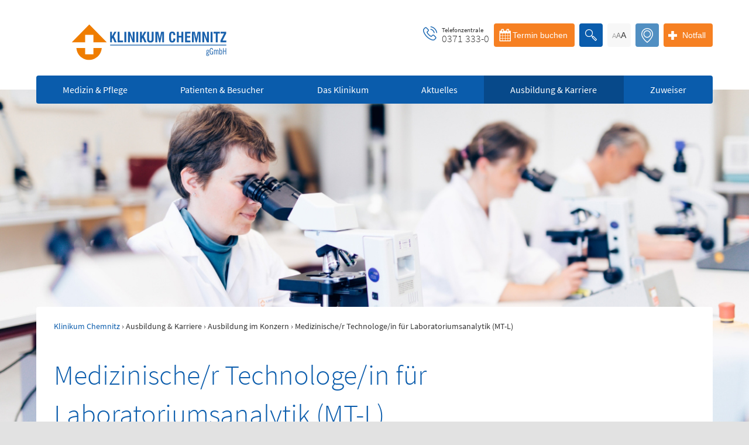

--- FILE ---
content_type: text/html; charset=utf-8
request_url: https://www.klinikumchemnitz.de/ausbildung-karriere/ausbildung-im-konzern/medizinische/r-technologe/in-fuer-laboratoriumsanalytik
body_size: 25277
content:
<!DOCTYPE html>
<html lang="de-DE">
<head>

<meta charset="utf-8">
<!-- 
	This website is powered by TYPO3 - inspiring people to share!
	TYPO3 is a free open source Content Management Framework initially created by Kasper Skaarhoj and licensed under GNU/GPL.
	TYPO3 is copyright 1998-2026 of Kasper Skaarhoj. Extensions are copyright of their respective owners.
	Information and contribution at https://typo3.org/
-->




<meta name="generator" content="TYPO3 CMS" />
<meta name="viewport" content="width=device-width, initial-scale=1.0" />
<meta property="og:type" content="website" />
<meta name="twitter:card" content="summary" />
<meta name="format-detection" content="telephone=no" />


<link rel="stylesheet" href="/typo3temp/assets/compressed/slick.min-a813a17b3d33f008d94278f0cdd83b99.css?1745915914" media="all">
<link rel="stylesheet" href="/typo3temp/assets/compressed/cookieman-theme.min-42a2687b415e785078b83a11b48aaf14.css?1767614372" media="all">
<link href="/typo3conf/ext/klinikum_chemnitz/Resources/Public/Css/additional-logo.css?1767614324" rel="stylesheet" >






<title>Klinikum Chemnitz - Mein Krankenhaus &#124; Medizinische/r Technologe/in für Laboratoriumsanalytik (MT-L) </title>
<link rel="canonical" href="https://www.klinikumchemnitz.de/ausbildung-karriere/ausbildung-im-konzern/medizinische/r-technologe/in-fuer-laboratoriumsanalytik"/>


<!-- VhsAssetsDependenciesLoaded autoResizeHeight,expand,accordionElement,main,common,megamenu-teaser,header-column,backendlayout_content,525691aa02194514f16334cc2d6fd817,headlineWithText,contactCard,cssGrid,imageWithText -->
<link rel="stylesheet" href="/typo3temp/assets/vhs-assets-accordionElement-backendlayout_content-contactCard-cssGrid-header-column-headlineWithText-imageWithText-main-megamenu-teaser.css?1768918676" />
<link rel="stylesheet" href="/typo3temp/assets/vhs-assets-faculty-overview.css?1769178651" /></head>
<body class="no-js">









<div class="body-wrapper">
    

<header id="site-header">
	<div class="header--top-line">
		<div class="logo">
			<a href="/">
				<img src="/typo3conf/ext/klinikum_chemnitz/Resources/Public/Image/klinikum_chemnitz_logo_header.svg"
						 width="386" height="64">
			</a>
		</div>
		<div class="header--actions">
			<div class="header--tel-exchange">
				<div class="header--tel-exchange--text">
					Telefonzentrale
				</div>
				<div class="header--tel-exchange--number">0371 333-0</div>
			</div>
			<div class="header--appointment">
				<a href="https://patientenportal.skc.de/" target="_blank" rel="noreferrer">
					<button class="btn btn--appointment">Termin buchen</button>
				</a>
			</div>

			<div class="header--search">
				<a href="/suche">
					<button class="btn btn--search" type="submit" id="ke_search_searchfield_submit"></button>
				</a>
			</div>
			<div class="header--font-size flyout">
				<button class="btn btn--font-size" data-action="set-font-size">
					<span class="small">A</span>
					<span class="medium">A</span>
					<span class="large">A</span>
				</button>
			</div>
			<div class="header--language">
				
					
				
					
						
								<span class="btn btn--language btn--language--disabled" title="Translation not available">en</span>
							
					
				
			</div>
			<div class="header--location">
				<button class="btn btn--location" id="location-button"></button>
				<div class="header--location--content" id="location-menu">
					<p>
						<a href="/standorte">
							Wegbeschreibung und Anfahrt zu den Standorten
						</a>
					</p>
				</div>
			</div>
			<div class="header--emergency flyout">
				
	<button class="btn btn--emergency">
		Notfall
	</button>
	<div id="header--emergency--content" class="header--emergency--content">
		<div id="popup-bridge" class="popup-bridge"></div>
		<div id="emergency-arrow" class="emergency-arrow"></div>
		<div class="emergency--notification">
			Bitte alle Patienten, die sich selbst vorstellen, direkt zur Zentralen Notaufnahme, Flemmingstraße 2.
		</div>
		<div class="emergency--general--wrapper">
			<div class="emergency--general">
				<p class="emergency--general--headline">
					Notfall
				</p>

				<strong>
					Rettungsdienst
				</strong>
				<span class="emergency--hotline"><a href="tel:112">112</a></span>

				<strong>
					Giftnotruf
				</strong>
				<span class="emergency--hotline"><a href="tel:+49361730730">0361 730730</a></span>

				<strong>
					Ärztlicher Bereitschaftsdienst
				</strong>
				<span class="emergency--hotline"><a href="tel:116117">116117</a></span>
			</div> <!-- general emergency contacts -->

			<div class="emergency--item">
                <span class="emergency--item--headline">
                    Psychiatrische Notfallaufnahme
                </span>
				<hr class="line">
				<p>
					Dresdner Straße 178
				</p>
				<a href="/kliniken-bereiche/kliniken/psychiatrie-verhaltensmedizin-und-psychosomatik">
                    <span class="emergency--item--subheadline">
                        Für Erwachsene:
                    </span>
				</a>
				<span class="emergency--hotline">
                    <a href="tel:+4937133312600">0371 - 333 12600</a>
                </span>
				<span>(Haus 2)</span>

				<a href="/kliniken-bereiche/kliniken/psychiatrie-psychosomatik-und-psychotherapie-des-kindes-und-jugendalters">
                    <span class="emergency--item--subheadline">
                        Für Kinder:
                    </span>
				</a>
				<span class="emergency--hotline">
                    <a href="tel:+4937133312200">0371 - 333 12200</a>
                </span>
				<span>(Haus 8)</span>
			</div> <!-- psychiatric department -->

		</div>
		<div class="emergency--specific--wrapper">

			<div class="emergency--item">
				<a href="/kliniken-bereiche/kliniken/zentrale-notaufnahme">
                    <span class="emergency--item--headline">
                        Zentrale Notaufnahme
                    </span>
					<span class="emergency--item--time">
                        (0 bis 24 Uhr)
                    </span>
				</a>
				<hr class="line">
				<p>
					Für alle dringenden und lebensbedrohlichen medizinischen Notfälle (Flemmingstraße 2)
				</p>
				<span class="emergency--hotline">
                    <span class="emergency--hotline-label">Telefon</span>
                    <span class="emergency--hotline--big"><a href="tel:+4937133335500">0371 - 333 35500</a></span>
                </span>
			</div> <!-- emergency department -->

			<div class="emergency--item">
				<a href="/kliniken-bereiche/kliniken/innere-medizin-i">
                    <span class="emergency--item--headline">
                        Notfall-Cardio-Hotline
                    </span>
					<span class="emergency--item--time">
                        (0 bis 24 Uhr)
                    </span>
				</a>
				<hr class="line">
				<p>
					Für kardiologische Notfälle (zum Beispiel Herzinfarkt)
				</p>
				<span class="emergency--hotline">
                    <span class="emergency--hotline-label">Telefon</span>
                    <span class="emergency--hotline--big"><a href="tel:+491723772436">0172 - 377 2436</a></span>
                </span>
			</div> <!-- heart department -->
			<div class="emergency--specific--stack">

				<div class="emergency--item pediatric-surgery">
					<a href="/kliniken-bereiche/kliniken/kinder-und-jugendchirurgie-und-urologie">
                    <span class="emergency--item--headline">
                        Kinderchirurgische Notfallambulanz
                    </span>
						<span class="emergency--item--time--small">
                        (0 bis 24 Uhr)
                    </span>
					</a>
					<hr class="line">
					<p>
						Flemmingstraße 2 (N022/Haus 1)
					</p>
					<span class="emergency--hotline-label">Telefon</span>
					<span class="emergency--hotline--big"><a href="tel:+4937133336328">0371 - 333 36328</a></span>
				</div> <!-- pediatric surgery ambulance department -->

				<div class="emergency--item">
					
                    <span class="emergency--item--headline">
                        Geburtensaal
                    </span>
					
					<hr class="line">
					<p>
						Flemmingstraße 4 (Haus C)
					</p>
					<span class="emergency--hotline-label">Telefon</span>
					<span class="emergency--hotline--big"><a href="tel:+4937133324350">0371 - 333 24350</a></span>
				</div> <!-- birthing room department -->

			</div> <!-- thorax + birthing room department -->


			<div class="emergency--specific--stack">

				<div class="emergency--item thorax">
					<a href="/kliniken-bereiche/kliniken/thorax-gefaess-und-endovaskulaere-chirurgie">
                            <span class="emergency--item--headline">
                                Gefäß- und Thoraxhotline
                            </span>
					</a>
					<hr class="line">
					<p></p>
					<span class="emergency--hotline-label">Telefon</span>
					<span class="emergency--hotline--big"><a href="tel:+491723772418">0172 - 377 2418</a></span>
				</div> <!-- thorax department -->

				<div class="emergency--item">
					<a href="/kliniken-bereiche/kliniken/neurochirurgie">
                            <span class="emergency--item--headline">
                                Neurochirurgischer Bereitschaftsdienst
                            </span>
					</a>
					<hr class="line">
					<p></p>
					<span class="emergency--hotline-label">Telefon</span>
					<span class="emergency--hotline--big"><a href="tel:+491735666514">0173 - 566 6514</a></span>
				</div> <!-- Neurosurgical on-call service -->

			</div>

		</div>
		<div class="emergency--general--wrapper">
			<div class="emergency--general">
				<p class="emergency--general--headline">
					Bereitschaftspraxis der KVS
				</p>
				<span>
					<b>Allgemeinmedizinischer</b> Behandlungsbereich
				</span>
				<br>
				<span>
					<b>Augenärztlicher</b> Behandlungsbereich
				</span>
				<br>
				<span>
					<b>Chirurgischer</b> Behandlungsbereich
				</span>
				<br>
				<span>
					<b>HNO-ärztlicher</b> Behandlungsbereich
				</span>
				<br>
				<span>
					<b>Kinderärztlicher</b> Behandlungsbereich
				</span>
				<hr class="line">
				<p>Flemmingstraße 4, Haus B (Zugang über Seiteneingang Haus B)</p>
				<p>
					weitere Informationen unter:
					<a href="https://bereitschaftspraxen.116117.de/#/" target="_blank">bereitschaftspraxen.116117.de</a>
				</p>
			</div>
		</div>
		<div class="emergency--footer">
			<div class="emergency--map">
				<a href="/standorte"><!-- pageUid="428" -->
					<span class="emergency--map--icon"></span>
					<p class="emergency--map--headline">
						Anfahrtskarte (PDF)
					</p>
				</a>
			</div> <!-- emergency map -->
			<div class="emergency--number">
				<a href="/typo3conf/ext/klinikum_chemnitz/Resources/Public/Pdf/notfallnummern.pdf">
					<span class="emergency--number--icon"></span>
					<p class="emergency--number--headline">
						Notfallnummern drucken
					</p>
				</a>
			</div>
			<div class="emergency--brochure">
				<a href="/fileadmin/user_upload/Startseite/20180524-Klinikum_Nothilfebroschuere_2018.pdf">
					<span class="emergency--brochure--icon"></span>
					<p class="emergency--brochure--headline">
						Notfallbroschüre (PDF)
					</p>
				</a>
			</div>

		</div>
	</div>

			</div>
			<div class="mobile-menu">
				
	<nav>
		<ul>
			<li>
				<button class="mobile-menu--button"></button>
				<div class="mobile-menu--panel">
					<ul class="mobile-menu--level">
						<li class="mobile-menu--item mobile-menu--item--start">
							<a href="/">
								Startseite Klinikum Chemnitz
							</a>
						</li>
						
							<li class="mobile-menu--item">
								
	
			<div class="mobile-menu--item--label has-children">
				<span>Medizin &amp; Pflege</span>
			</div>
		

								
									<div class="mobile-menu--item--panel">
										<ul class="mobile-menu--level">
											<li class="mobile-menu--item mobile-menu--item--back">
												<span>Zurück zum Hauptmenü</span>
											</li>
											
												<li class="mobile-menu--item">
													
	
			<div class="mobile-menu--item--label has-children">
				<span>Kliniken</span>
			</div>
		

													
														<div class="mobile-menu--item--panel">
															<ul class="mobile-menu--level mobile-menu--level-3">
																<li class="mobile-menu--item mobile-menu--item--back">
																	<span>Zurück zu  Kliniken</span>
																</li>
																
																	<li class="mobile-menu--item">
																		
	
			<div class="mobile-menu--item--label">
				<a href="/kliniken-bereiche/kliniken/allgemein-und-viszeralchirurgie">Allgemein- und Viszeralchirurgie
					
				</a>

			</div>
		

																	</li>
																
																	<li class="mobile-menu--item">
																		
	
			<div class="mobile-menu--item--label">
				<a href="/kliniken-bereiche/kliniken/anaesthesiologie-intensivmedizin-und-schmerzmedizin">Anästhesiologie, Intensivmedizin und Schmerzmedizin
					
				</a>

			</div>
		

																	</li>
																
																	<li class="mobile-menu--item">
																		
	
			<div class="mobile-menu--item--label">
				<a href="/kliniken-bereiche/kliniken/augenheilkunde">Augenheilkunde
					
				</a>

			</div>
		

																	</li>
																
																	<li class="mobile-menu--item">
																		
	
			<div class="mobile-menu--item--label">
				<a href="/kliniken-bereiche/kliniken/frauenheilkunde-und-geburtshilfe">Frauenheilkunde und Geburtshilfe
					
				</a>

			</div>
		

																	</li>
																
																	<li class="mobile-menu--item">
																		
	
			<div class="mobile-menu--item--label">
				<a href="/kliniken-bereiche/kliniken/hno-heilkunde-kopf-und-halschirurgie">HNO-Heilkunde, Kopf- und Halschirurgie
					
				</a>

			</div>
		

																	</li>
																
																	<li class="mobile-menu--item">
																		
	
			<div class="mobile-menu--item--label">
				<a href="/kliniken-bereiche/kliniken/innere-medizin-i">Innere Medizin I
					
				</a>

			</div>
		

																	</li>
																
																	<li class="mobile-menu--item">
																		
	
			<div class="mobile-menu--item--label">
				<a href="/kliniken-bereiche/kliniken/innere-medizin-ii">Innere Medizin II
					
				</a>

			</div>
		

																	</li>
																
																	<li class="mobile-menu--item">
																		
	
			<div class="mobile-menu--item--label">
				<a href="/kliniken-bereiche/kliniken/innere-medizin-iii-haematologie-onkologie-zelltherapie">Innere Medizin III
					
				</a>

			</div>
		

																	</li>
																
																	<li class="mobile-menu--item">
																		
	
			<div class="mobile-menu--item--label">
				<a href="/kliniken-bereiche/kliniken/innere-medizin-iv">Innere Medizin IV
					
				</a>

			</div>
		

																	</li>
																
																	<li class="mobile-menu--item">
																		
	
			<div class="mobile-menu--item--label">
				<a href="/kliniken-bereiche/kliniken/infektions-und-tropenmedizin">Infektions- und Tropenmedizin
					
				</a>

			</div>
		

																	</li>
																
																	<li class="mobile-menu--item">
																		
	
			<div class="mobile-menu--item--label">
				<a href="/kliniken-bereiche/kliniken/innere-medizin-v">Innere Medizin V
					
				</a>

			</div>
		

																	</li>
																
																	<li class="mobile-menu--item">
																		
	
			<div class="mobile-menu--item--label">
				<a href="/kliniken-bereiche/kliniken/klinik-fuer-kinder-und-jugendmedizin">Kinder- und Jugendmedizin
					
				</a>

			</div>
		

																	</li>
																
																	<li class="mobile-menu--item">
																		
	
			<div class="mobile-menu--item--label">
				<a href="/kliniken-bereiche/kliniken/kinder-und-jugendchirurgie-und-urologie">Kinder- und Jugendchirurgie und –urologie
					
				</a>

			</div>
		

																	</li>
																
																	<li class="mobile-menu--item">
																		
	
			<div class="mobile-menu--item--label">
				<a href="/kliniken-bereiche/kliniken/geriatriezentrum">Geriatriezentrum
					
				</a>

			</div>
		

																	</li>
																
																	<li class="mobile-menu--item">
																		
	
			<div class="mobile-menu--item--label">
				<a href="/kliniken-bereiche/kliniken/mund-kiefer-gesichtschirurgie-aesthetische-und-wiederherstellende-chirurgie">Mund-Kiefer-Gesichtschirurgie / Ästhetische und wiederherstellende Chirurgie
					
				</a>

			</div>
		

																	</li>
																
																	<li class="mobile-menu--item">
																		
	
			<div class="mobile-menu--item--label">
				<a href="/kliniken-bereiche/kliniken/neurochirurgie">Neurochirurgie
					
				</a>

			</div>
		

																	</li>
																
																	<li class="mobile-menu--item">
																		
	
			<div class="mobile-menu--item--label">
				<a href="/kliniken-bereiche/kliniken/neurologie">Neurologie
					
				</a>

			</div>
		

																	</li>
																
																	<li class="mobile-menu--item">
																		
	
			<div class="mobile-menu--item--label">
				<a href="/kliniken-bereiche/kliniken/nuklearmedizin">Nuklearmedizin
					
				</a>

			</div>
		

																	</li>
																
																	<li class="mobile-menu--item">
																		
	
			<div class="mobile-menu--item--label">
				<a href="/kliniken-bereiche/kliniken/orthopaedie-unfall-und-handchirurgie">Orthopädie, Unfall- und Handchirurgie
					
				</a>

			</div>
		

																	</li>
																
																	<li class="mobile-menu--item">
																		
	
			<div class="mobile-menu--item--label">
				<a href="/kliniken-bereiche/kliniken/psychiatrie-verhaltensmedizin-und-psychosomatik">Psychiatrie, Verhaltensmedizin und Psychosomatik
					
				</a>

			</div>
		

																	</li>
																
																	<li class="mobile-menu--item">
																		
	
			<div class="mobile-menu--item--label">
				<a href="/kliniken-bereiche/kliniken/psychiatrie-psychosomatik-und-psychotherapie-des-kindes-und-jugendalters">Psychiatrie, Psychosomatik und Psychotherapie des Kindes- und Jugendalters
					
						<span class="icon-appointment"></span>
					
				</a>

			</div>
		

																	</li>
																
																	<li class="mobile-menu--item">
																		
	
			<div class="mobile-menu--item--label">
				<a href="/kliniken-bereiche/kliniken/radioonkologie">Radioonkologie
					
				</a>

			</div>
		

																	</li>
																
																	<li class="mobile-menu--item">
																		
	
			<div class="mobile-menu--item--label">
				<a href="/kliniken-bereiche/kliniken/thorax-gefaess-und-endovaskulaere-chirurgie">Thorax-, Gefäß- und endovaskuläre Chirurgie
					
				</a>

			</div>
		

																	</li>
																
																	<li class="mobile-menu--item">
																		
	
			<div class="mobile-menu--item--label">
				<a href="/kliniken-bereiche/kliniken/zentrale-notaufnahme">Zentrale Notaufnahme
					
				</a>

			</div>
		

																	</li>
																
															</ul>
														</div>
													
												</li>
											
												<li class="mobile-menu--item">
													
	
			<div class="mobile-menu--item--label has-children">
				<span>Institute &amp; Abteilungen</span>
			</div>
		

													
														<div class="mobile-menu--item--panel">
															<ul class="mobile-menu--level mobile-menu--level-3">
																<li class="mobile-menu--item mobile-menu--item--back">
																	<span>Zurück zu  Institute &amp; Abteilungen</span>
																</li>
																
																	<li class="mobile-menu--item">
																		
	
			<div class="mobile-menu--item--label">
				<a href="/kliniken-bereiche/institute-abteilungen/institut-fuer-pathologie">Institut für Pathologie
					
				</a>

			</div>
		

																	</li>
																
																	<li class="mobile-menu--item">
																		
	
			<div class="mobile-menu--item--label">
				<a href="/kliniken-bereiche/institute-abteilungen/abteilung-krankenhaus-und-umwelthygiene">Abteilung Krankenhaus- und Umwelthygiene
					
				</a>

			</div>
		

																	</li>
																
																	<li class="mobile-menu--item">
																		
	
			<div class="mobile-menu--item--label">
				<a href="/kliniken-bereiche/institute-abteilungen/zentralapotheke">Zentralapotheke
					
				</a>

			</div>
		

																	</li>
																
																	<li class="mobile-menu--item">
																		
	
			<div class="mobile-menu--item--label">
				<a href="/kliniken-bereiche/institute-abteilungen/institut-fuer-radiologie-und-neuroradiologie">Institut für Radiologie und Neuroradiologie
					
				</a>

			</div>
		

																	</li>
																
															</ul>
														</div>
													
												</li>
											
												<li class="mobile-menu--item">
													
	
			<div class="mobile-menu--item--label has-children">
				<span>Behandlungszentren</span>
			</div>
		

													
														<div class="mobile-menu--item--panel">
															<ul class="mobile-menu--level mobile-menu--level-3">
																<li class="mobile-menu--item mobile-menu--item--back">
																	<span>Zurück zu  Behandlungszentren</span>
																</li>
																
																	<li class="mobile-menu--item">
																		
	
			<div class="mobile-menu--item--label">
				<a href="/kliniken-bereiche/behandlungszentren/adipositas-zentrum">Adipositas-Zentrum
					
				</a>

			</div>
		

																	</li>
																
																	<li class="mobile-menu--item">
																		
	
			<div class="mobile-menu--item--label">
				<a href="/kliniken-bereiche/behandlungszentren/ambulantes-op-zentrum">Ambulantes OP-Zentrum
					
				</a>

			</div>
		

																	</li>
																
																	<li class="mobile-menu--item">
																		
	
			<div class="mobile-menu--item--label">
				<a href="/kliniken-bereiche/behandlungszentren/beatmungs-und-weaningzentrum">Beatmungs- und Weaningzentrum
					
				</a>

			</div>
		

																	</li>
																
																	<li class="mobile-menu--item">
																		
	
			<div class="mobile-menu--item--label">
				<a href="/kliniken-bereiche/behandlungszentren/brachytherapiezentrum">Brachytherapiezentrum
					
				</a>

			</div>
		

																	</li>
																
																	<li class="mobile-menu--item">
																		
	
			<div class="mobile-menu--item--label">
				<a href="/kliniken-bereiche/behandlungszentren/onkologisches-centrum-chemnitz/organkrebszentren">Brustzentrum
					
				</a>

			</div>
		

																	</li>
																
																	<li class="mobile-menu--item">
																		
	
			<div class="mobile-menu--item--label">
				<a href="/kliniken-bereiche/behandlungszentren/diabeteszentrum">Diabeteszentrum
					
				</a>

			</div>
		

																	</li>
																
																	<li class="mobile-menu--item">
																		
	
			<div class="mobile-menu--item--label">
				<a href="/kliniken-bereiche/behandlungszentren/dialysezentrum-kfh-nierenzentrum">Dialysezentrum/ KfH-Nierenzentrum
					
				</a>

			</div>
		

																	</li>
																
																	<li class="mobile-menu--item">
																		
	
			<div class="mobile-menu--item--label">
				<a href="/kliniken-bereiche/behandlungszentren/eltern-kind-zentrum">Eltern-Kind-Zentrum
					
				</a>

			</div>
		

																	</li>
																
																	<li class="mobile-menu--item">
																		
	
			<div class="mobile-menu--item--label">
				<a href="/kliniken-bereiche/kliniken/orthopaedie-unfall-und-handchirurgie/endoprothetik-zentrum">Endoprothetikzentrum
					
				</a>

			</div>
		

																	</li>
																
																	<li class="mobile-menu--item">
																		
	
			<div class="mobile-menu--item--label">
				<a href="/kliniken-bereiche/behandlungszentren/gefaesszentrum">Gefäßzentrum
					
						<span class="icon-appointment"></span>
					
				</a>

			</div>
		

																	</li>
																
																	<li class="mobile-menu--item">
																		
	
			<div class="mobile-menu--item--label">
				<a href="/kliniken-bereiche/kliniken/innere-medizin-i/leistungsbereiche-1">Herzkatheterlabor
					
				</a>

			</div>
		

																	</li>
																
																	<li class="mobile-menu--item">
																		
	
			<div class="mobile-menu--item--label">
				<a href="/kliniken-bereiche/behandlungszentren/interdisziplinaeres-schaedelbasis-und-hypophysenzentrum">Interdisziplinäres Schädelbasis- und Hypophysenzentrum
					
				</a>

			</div>
		

																	</li>
																
																	<li class="mobile-menu--item">
																		
	
			<div class="mobile-menu--item--label">
				<a href="/kliniken-bereiche/behandlungszentren/onkologisches-centrum-chemnitz/organkrebszentren">Kopf-Hals-Tumorzentrum
					
				</a>

			</div>
		

																	</li>
																
																	<li class="mobile-menu--item">
																		
	
			<div class="mobile-menu--item--label">
				<a href="/kliniken-bereiche/behandlungszentren/onkologisches-centrum-chemnitz/organkrebszentren">Lungenkrebszentrum
					
				</a>

			</div>
		

																	</li>
																
																	<li class="mobile-menu--item">
																		
	
			<div class="mobile-menu--item--label">
				<a href="/kliniken-bereiche/kliniken/augenheilkunde/leistungsbereiche">Makulazentrum
					
				</a>

			</div>
		

																	</li>
																
																	<li class="mobile-menu--item">
																		
	
			<div class="mobile-menu--item--label">
				<a href="/kliniken-bereiche/behandlungszentren/mitteldeutsches-lungenzentrum">Mitteldeutsches Lungenzentrum
					
				</a>

			</div>
		

																	</li>
																
																	<li class="mobile-menu--item">
																		
	
			<div class="mobile-menu--item--label">
				<a href="/kliniken-bereiche/behandlungszentren/onkologisches-centrum-chemnitz/organkrebszentren">Neuroonkologisches Zentrum
					
				</a>

			</div>
		

																	</li>
																
																	<li class="mobile-menu--item">
																		
	
			<div class="mobile-menu--item--label">
				<a href="/kliniken-bereiche/behandlungszentren/onkologisches-centrum-chemnitz">Onkologisches Centrum Chemnitz
					
				</a>

			</div>
		

																	</li>
																
																	<li class="mobile-menu--item">
																		
	
			<div class="mobile-menu--item--label">
				<a href="/kliniken-bereiche/behandlungszentren/porphyriezentrum">Porphyriezentrum
					
						<span class="icon-appointment"></span>
					
				</a>

			</div>
		

																	</li>
																
																	<li class="mobile-menu--item">
																		
	
			<div class="mobile-menu--item--label">
				<a href="/kliniken-bereiche/behandlungszentren/onkologisches-centrum-chemnitz/organkrebszentren">Sarkomzentrum
					
				</a>

			</div>
		

																	</li>
																
																	<li class="mobile-menu--item">
																		
	
			<div class="mobile-menu--item--label">
				<a href="/kliniken-bereiche/behandlungszentren/schmerztherapie">Schmerztherapie
					
				</a>

			</div>
		

																	</li>
																
																	<li class="mobile-menu--item">
																		
	
			<div class="mobile-menu--item--label">
				<a href="/kliniken-bereiche/behandlungszentren/stroke-unit-schlaganfallzentrum">Stroke Unit / Schlaganfallzentrum
					
				</a>

			</div>
		

																	</li>
																
																	<li class="mobile-menu--item">
																		
	
			<div class="mobile-menu--item--label">
				<a href="/kliniken-bereiche/behandlungszentren/onkologisches-centrum-chemnitz/organkrebszentren">Viszeralonkologisches Zentrum
					
				</a>

			</div>
		

																	</li>
																
																	<li class="mobile-menu--item">
																		
	
			<div class="mobile-menu--item--label">
				<a href="/kliniken-bereiche/behandlungszentren/wirbelsaeulenzentrum">Wirbelsäulenzentrum
					
				</a>

			</div>
		

																	</li>
																
																	<li class="mobile-menu--item">
																		
	
			<div class="mobile-menu--item--label">
				<a href="/kliniken-bereiche/behandlungszentren/wundzentrum">Wundzentrum
					
						<span class="icon-appointment"></span>
					
				</a>

			</div>
		

																	</li>
																
																	<li class="mobile-menu--item">
																		
	
			<div class="mobile-menu--item--label">
				<a href="/kliniken-bereiche/behandlungszentren/onkologisches-centrum-chemnitz/organkrebszentren">Zentrum für Hämatologische Neoplasien
					
				</a>

			</div>
		

																	</li>
																
																	<li class="mobile-menu--item">
																		
	
			<div class="mobile-menu--item--label">
				<a href="/kliniken-bereiche/behandlungszentren/zentrum-fuer-palliativmedizin">Zentrum für Palliativmedizin
					
				</a>

			</div>
		

																	</li>
																
																	<li class="mobile-menu--item">
																		
	
			<div class="mobile-menu--item--label">
				<a href="/kliniken-bereiche/behandlungszentren/zentrum-schlafmedizin">Zentrum Schlafmedizin
					
				</a>

			</div>
		

																	</li>
																
															</ul>
														</div>
													
												</li>
											
												<li class="mobile-menu--item">
													
	
			<div class="mobile-menu--item--label has-children">
				<span>Ambulante spezialfachärztliche Versorgung (ASV)</span>
			</div>
		

													
														<div class="mobile-menu--item--panel">
															<ul class="mobile-menu--level mobile-menu--level-3">
																<li class="mobile-menu--item mobile-menu--item--back">
																	<span>Zurück zu  Ambulante spezialfachärztliche Versorgung (ASV)</span>
																</li>
																
																	<li class="mobile-menu--item">
																		
	
			<div class="mobile-menu--item--label">
				<a href="/medizin-pflege/ambulante-spezialfachaerztliche-versorgung-asv">ASV GIT für Patienten mit Tumoren des Verdauungstraktes und der Bauchhöhle
					
				</a>

			</div>
		

																	</li>
																
																	<li class="mobile-menu--item">
																		
	
			<div class="mobile-menu--item--label">
				<a href="/medizin-pflege/ambulante-spezialfachaerztliche-versorgung-asv">ASV Gyn für Patienten mit gyn. Tumoren und Brustkrebs
					
				</a>

			</div>
		

																	</li>
																
																	<li class="mobile-menu--item">
																		
	
			<div class="mobile-menu--item--label">
				<a href="/medizin-pflege/ambulante-spezialfachaerztliche-versorgung-asv">ASV Lunge / Thorax für Patienten mit Tumoren der Lunge und des Thorax
					
				</a>

			</div>
		

																	</li>
																
																	<li class="mobile-menu--item">
																		
	
			<div class="mobile-menu--item--label">
				<a href="/medizin-pflege/ambulante-spezialfachaerztliche-versorgung-asv">ASV Kopf / Hals für Patienten mit Kopf-Hals-Tumoren
					
				</a>

			</div>
		

																	</li>
																
																	<li class="mobile-menu--item">
																		
	
			<div class="mobile-menu--item--label">
				<a href="/medizin-pflege/ambulante-spezialfachaerztliche-versorgung-asv">ASV CED für Patienten mit chronisch entzündlichen Darmerkrankungen
					
				</a>

			</div>
		

																	</li>
																
																	<li class="mobile-menu--item">
																		
	
			<div class="mobile-menu--item--label">
				<a href="/medizin-pflege/ambulante-spezialfachaerztliche-versorgung-asv">ASV für Patienten mit neuromuskuläre Erkrankungen
					
				</a>

			</div>
		

																	</li>
																
															</ul>
														</div>
													
												</li>
											
												<li class="mobile-menu--item">
													
	
			<div class="mobile-menu--item--label has-children">
				<span>Pflege</span>
			</div>
		

													
														<div class="mobile-menu--item--panel">
															<ul class="mobile-menu--level mobile-menu--level-3">
																<li class="mobile-menu--item mobile-menu--item--back">
																	<span>Zurück zu  Pflege</span>
																</li>
																
																	<li class="mobile-menu--item">
																		
	
			<div class="mobile-menu--item--label">
				<a href="/medizin-pflege/pflege-und-funktionsdienst-am-klinikum-chemnitz">Pflege- und Funktionsdienst
					
				</a>

			</div>
		

																	</li>
																
															</ul>
														</div>
													
												</li>
											
												<li class="mobile-menu--item">
													
	
			<div class="mobile-menu--item--label has-children">
				<span>Studien &amp; Forschung</span>
			</div>
		

													
														<div class="mobile-menu--item--panel">
															<ul class="mobile-menu--level mobile-menu--level-3">
																<li class="mobile-menu--item mobile-menu--item--back">
																	<span>Zurück zu  Studien &amp; Forschung</span>
																</li>
																
																	<li class="mobile-menu--item">
																		
	
			<div class="mobile-menu--item--label">
				<a href="/kliniken-bereiche/kliniken/augenheilkunde/studien">Klinik für Augenheilkunde
					
				</a>

			</div>
		

																	</li>
																
																	<li class="mobile-menu--item">
																		
	
			<div class="mobile-menu--item--label">
				<a href="/kliniken-bereiche/kliniken/innere-medizin-iii-haematologie-onkologie-zelltherapie/klinische-studien">Klinik für Innere Medizin III
					
				</a>

			</div>
		

																	</li>
																
																	<li class="mobile-menu--item">
																		
	
			<div class="mobile-menu--item--label">
				<a href="/kliniken-bereiche/kliniken/thorax-gefaess-und-endovaskulaere-chirurgie/forschung-und-publikationen">Klinik für Thorax-, Gefäß- und endovaskuläre Chirurgie
					
				</a>

			</div>
		

																	</li>
																
																	<li class="mobile-menu--item">
																		
	
			<div class="mobile-menu--item--label">
				<a href="/kliniken-bereiche/kliniken/psychiatrie-verhaltensmedizin-und-psychosomatik/ueber-uns">Klinik für Psychiatrie, Verhaltensmedizin und Psychosomatik
					
				</a>

			</div>
		

																	</li>
																
																	<li class="mobile-menu--item">
																		
	
			<div class="mobile-menu--item--label">
				<a href="/kliniken-bereiche/institute-abteilungen/abteilung-krankenhaus-und-umwelthygiene/projektestudien">Abteilung Krankenhaus- und Umwelthygiene
					
				</a>

			</div>
		

																	</li>
																
																	<li class="mobile-menu--item">
																		
	
			<div class="mobile-menu--item--label">
				<a href="/medizin-pflege/studien-forschung/zentrum-klinische-studien">Zentrum Klinische Studien
					
				</a>

			</div>
		

																	</li>
																
																	<li class="mobile-menu--item">
																		
	
			<div class="mobile-menu--item--label">
				<a href="/medizin-pflege/studien-forschung/forschung-am-klinikum">Forschung am Klinikum
					
				</a>

			</div>
		

																	</li>
																
																	<li class="mobile-menu--item">
																		
	
			<div class="mobile-menu--item--label">
				<a href="/medizin-pflege/studien-forschung/datenintegrationszentrum-diz">Datenintegrationszentrum
					
				</a>

			</div>
		

																	</li>
																
															</ul>
														</div>
													
												</li>
											
												<li class="mobile-menu--item">
													
	
			<div class="mobile-menu--item--label">
				<a href="/medizin-pflege/organ-gewebe-und-stammzellspende">Organ-, Gewebe- und Stammzellspende
					
				</a>

			</div>
		

													
												</li>
											
										</ul>
									</div>
								
							</li>
						
							<li class="mobile-menu--item">
								
	
			<div class="mobile-menu--item--label has-children">
				<span>Patienten &amp; Besucher</span>
			</div>
		

								
									<div class="mobile-menu--item--panel">
										<ul class="mobile-menu--level">
											<li class="mobile-menu--item mobile-menu--item--back">
												<span>Zurück zum Hauptmenü</span>
											</li>
											
												<li class="mobile-menu--item">
													
	
			<div class="mobile-menu--item--label">
				<a href="/patienten-besucher/aufnahme">Aufnahme
					
				</a>

			</div>
		

													
												</li>
											
												<li class="mobile-menu--item">
													
	
			<div class="mobile-menu--item--label">
				<a href="/patienten-besucher/aufenthalt-behandlung/wahlleistungen">Wahlleistungen
					
				</a>

			</div>
		

													
												</li>
											
												<li class="mobile-menu--item">
													
	
			<div class="mobile-menu--item--label">
				<a href="/patienten-besucher/patientenportal">Patientenportal
					
				</a>

			</div>
		

													
												</li>
											
												<li class="mobile-menu--item">
													
	
			<div class="mobile-menu--item--label has-children">
				<span>Aufenthalt &amp; Behandlung</span>
			</div>
		

													
														<div class="mobile-menu--item--panel">
															<ul class="mobile-menu--level mobile-menu--level-3">
																<li class="mobile-menu--item mobile-menu--item--back">
																	<span>Zurück zu  Aufenthalt &amp; Behandlung</span>
																</li>
																
																	<li class="mobile-menu--item">
																		
	
			<div class="mobile-menu--item--label">
				<a href="/patienten-besucher/aufenthalt-behandlung/auf-station">Auf Station
					
				</a>

			</div>
		

																	</li>
																
																	<li class="mobile-menu--item">
																		
	
			<div class="mobile-menu--item--label">
				<a href="/patienten-besucher/aufenthalt-behandlung/klinische-sozialarbeit">Klinische Sozialarbeit
					
				</a>

			</div>
		

																	</li>
																
																	<li class="mobile-menu--item">
																		
	
			<div class="mobile-menu--item--label">
				<a href="/patienten-besucher/aufenthalt-behandlung/rechte-der-patienten">Rechte der Patienten
					
				</a>

			</div>
		

																	</li>
																
																	<li class="mobile-menu--item">
																		
	
			<div class="mobile-menu--item--label">
				<a href="/das-klinikum/qualitaetsmanagement/lob-und-beschwerdemanagement">Lob und Beschwerden
					
				</a>

			</div>
		

																	</li>
																
																	<li class="mobile-menu--item">
																		
	
			<div class="mobile-menu--item--label">
				<a href="/patienten-besucher/aufenthalt-behandlung/klinisches-ethikkomitee">Klinisches Ethikkomitee
					
				</a>

			</div>
		

																	</li>
																
															</ul>
														</div>
													
												</li>
											
												<li class="mobile-menu--item">
													
	
			<div class="mobile-menu--item--label">
				<a href="/patienten-besucher/entlassung">Entlassung
					
				</a>

			</div>
		

													
												</li>
											
												<li class="mobile-menu--item">
													
	
			<div class="mobile-menu--item--label has-children">
				<span>Service am Standort</span>
			</div>
		

													
														<div class="mobile-menu--item--panel">
															<ul class="mobile-menu--level mobile-menu--level-3">
																<li class="mobile-menu--item mobile-menu--item--back">
																	<span>Zurück zu  Service am Standort</span>
																</li>
																
																	<li class="mobile-menu--item">
																		
	
			<div class="mobile-menu--item--label">
				<a href="/patienten-besucher/service-am-standort/fernsehentelefoninternet">Fernsehen/Telefon/Internet
					
				</a>

			</div>
		

																	</li>
																
																	<li class="mobile-menu--item">
																		
	
			<div class="mobile-menu--item--label">
				<a href="/patienten-besucher/service-am-standort/verpflegungcafeteria">Verpflegung/Cafeteria
					
				</a>

			</div>
		

																	</li>
																
																	<li class="mobile-menu--item">
																		
	
			<div class="mobile-menu--item--label">
				<a href="/patienten-besucher/service-am-standort/bibliothek">Bibliothek
					
				</a>

			</div>
		

																	</li>
																
																	<li class="mobile-menu--item">
																		
	
			<div class="mobile-menu--item--label">
				<a href="/patienten-besucher/service-am-standort/dienstleistungen">Dienstleistungen
					
				</a>

			</div>
		

																	</li>
																
																	<li class="mobile-menu--item">
																		
	
			<div class="mobile-menu--item--label">
				<a href="/patienten-besucher/service-am-standort/krankenhausseelsorge">Krankenhausseelsorge
					
				</a>

			</div>
		

																	</li>
																
																	<li class="mobile-menu--item">
																		
	
			<div class="mobile-menu--item--label">
				<a href="/patienten-besucher/service-am-standort/gruene-damen-und-herren">Grüne Damen und Herren
					
				</a>

			</div>
		

																	</li>
																
																	<li class="mobile-menu--item">
																		
	
			<div class="mobile-menu--item--label">
				<a href="/patienten-besucher/service-am-standort/rollstuhlverleih">Rollstuhlverleih
					
				</a>

			</div>
		

																	</li>
																
															</ul>
														</div>
													
												</li>
											
												<li class="mobile-menu--item">
													
	
			<div class="mobile-menu--item--label has-children">
				<span>Informationen für Angehörige &amp; Besucher</span>
			</div>
		

													
														<div class="mobile-menu--item--panel">
															<ul class="mobile-menu--level mobile-menu--level-3">
																<li class="mobile-menu--item mobile-menu--item--back">
																	<span>Zurück zu  Informationen für Angehörige &amp; Besucher</span>
																</li>
																
																	<li class="mobile-menu--item">
																		
	
			<div class="mobile-menu--item--label">
				<a href="/patienten-besucher/informationen-fuer-angehoerige-besucher/besuchsregeln">Besuchsregeln
					
				</a>

			</div>
		

																	</li>
																
																	<li class="mobile-menu--item">
																		
	
			<div class="mobile-menu--item--label">
				<a href="/patienten-besucher/informationen-fuer-angehoerige-besucher/unterbringung-fuer-angehoerige-und-besucher">Unterbringung für Angehörige und Besucher
					
				</a>

			</div>
		

																	</li>
																
															</ul>
														</div>
													
												</li>
											
												<li class="mobile-menu--item">
													
	
			<div class="mobile-menu--item--label has-children">
				<span>Parken &amp; Lagepläne</span>
			</div>
		

													
														<div class="mobile-menu--item--panel">
															<ul class="mobile-menu--level mobile-menu--level-3">
																<li class="mobile-menu--item mobile-menu--item--back">
																	<span>Zurück zu  Parken &amp; Lagepläne</span>
																</li>
																
																	<li class="mobile-menu--item">
																		
	
			<div class="mobile-menu--item--label">
				<a href="/patienten-besucher/anfahrt-parken/flemmingstrasse-24">Flemmingstraße 2/4
					
				</a>

			</div>
		

																	</li>
																
																	<li class="mobile-menu--item">
																		
	
			<div class="mobile-menu--item--label">
				<a href="/patienten-besucher/anfahrt-parken/buergerstrasse-2kuechwald">Bürgerstraße 2/Küchwald
					
				</a>

			</div>
		

																	</li>
																
																	<li class="mobile-menu--item">
																		
	
			<div class="mobile-menu--item--label">
				<a href="/patienten-besucher/anfahrt-parken/dresdner-strasse-178">Dresdner Straße 178
					
				</a>

			</div>
		

																	</li>
																
															</ul>
														</div>
													
												</li>
											
										</ul>
									</div>
								
							</li>
						
							<li class="mobile-menu--item">
								
	
			<div class="mobile-menu--item--label has-children">
				<span>Das Klinikum</span>
			</div>
		

								
									<div class="mobile-menu--item--panel">
										<ul class="mobile-menu--level">
											<li class="mobile-menu--item mobile-menu--item--back">
												<span>Zurück zum Hauptmenü</span>
											</li>
											
												<li class="mobile-menu--item">
													
	
			<div class="mobile-menu--item--label has-children">
				<span>Über uns</span>
			</div>
		

													
														<div class="mobile-menu--item--panel">
															<ul class="mobile-menu--level mobile-menu--level-3">
																<li class="mobile-menu--item mobile-menu--item--back">
																	<span>Zurück zu  Über uns</span>
																</li>
																
																	<li class="mobile-menu--item">
																		
	
			<div class="mobile-menu--item--label">
				<a href="/das-klinikum/ueber-uns/firmenprofil">Firmenprofil
					
				</a>

			</div>
		

																	</li>
																
																	<li class="mobile-menu--item">
																		
	
			<div class="mobile-menu--item--label">
				<a href="/das-klinikum/ueber-uns/organisation">Organisation
					
				</a>

			</div>
		

																	</li>
																
																	<li class="mobile-menu--item">
																		
	
			<div class="mobile-menu--item--label">
				<a href="/das-klinikum/ueber-uns/unser-leitbild">Unser Leitbild
					
				</a>

			</div>
		

																	</li>
																
																	<li class="mobile-menu--item">
																		
	
			<div class="mobile-menu--item--label">
				<a href="/das-klinikum/ueber-uns/historie">Historie
					
				</a>

			</div>
		

																	</li>
																
																	<li class="mobile-menu--item">
																		
	
			<div class="mobile-menu--item--label">
				<a href="/das-klinikum/ueber-uns/tochterunternehmen-partner">Tochterunternehmen &amp; Partner
					
				</a>

			</div>
		

																	</li>
																
																	<li class="mobile-menu--item">
																		
	
			<div class="mobile-menu--item--label">
				<a href="/das-klinikum/ueber-uns/hinweisgebersystem-whistleblower-system">Hinweisgebersystem (Whistleblower-System)
					
				</a>

			</div>
		

																	</li>
																
																	<li class="mobile-menu--item">
																		
	
			<div class="mobile-menu--item--label">
				<a href="/das-klinikum/ueber-uns/lieferkettensorgfaltspflichtengesetz">Lieferkettensorgfaltspflichtengesetz
					
				</a>

			</div>
		

																	</li>
																
																	<li class="mobile-menu--item">
																		
	
			<div class="mobile-menu--item--label">
				<a href="/das-klinikum/ueber-uns/nachhaltigkeit">Nachhaltigkeit
					
				</a>

			</div>
		

																	</li>
																
															</ul>
														</div>
													
												</li>
											
												<li class="mobile-menu--item">
													
	
			<div class="mobile-menu--item--label has-children">
				<span>Wir bauen für Sie</span>
			</div>
		

													
														<div class="mobile-menu--item--panel">
															<ul class="mobile-menu--level mobile-menu--level-3">
																<li class="mobile-menu--item mobile-menu--item--back">
																	<span>Zurück zu  Wir bauen für Sie</span>
																</li>
																
																	<li class="mobile-menu--item">
																		
	
			<div class="mobile-menu--item--label">
				<a href="/das-klinikum/wir-bauen-fuer-sie/aktuelles-baugeschehen">Aktuelles Baugeschehen
					
				</a>

			</div>
		

																	</li>
																
																	<li class="mobile-menu--item">
																		
	
			<div class="mobile-menu--item--label">
				<a href="/das-klinikum/wir-bauen-fuer-sie/flemmingstrasse-2">Flemmingstraße 2
					
				</a>

			</div>
		

																	</li>
																
																	<li class="mobile-menu--item">
																		
	
			<div class="mobile-menu--item--label">
				<a href="/das-klinikum/wir-bauen-fuer-sie/flemmingstrasse-4">Flemmingstraße 4
					
				</a>

			</div>
		

																	</li>
																
																	<li class="mobile-menu--item">
																		
	
			<div class="mobile-menu--item--label">
				<a href="/das-klinikum/wir-bauen-fuer-sie/buergerstrasse-2/kuechwald">Bürgerstraße 2/Küchwald
					
				</a>

			</div>
		

																	</li>
																
															</ul>
														</div>
													
												</li>
											
												<li class="mobile-menu--item">
													
	
			<div class="mobile-menu--item--label has-children">
				<span>Medizinisches Qualitäts- und Risikomanagement</span>
			</div>
		

													
														<div class="mobile-menu--item--panel">
															<ul class="mobile-menu--level mobile-menu--level-3">
																<li class="mobile-menu--item mobile-menu--item--back">
																	<span>Zurück zu  Medizinisches Qualitäts- und Risikomanagement</span>
																</li>
																
																	<li class="mobile-menu--item">
																		
	
			<div class="mobile-menu--item--label">
				<a href="/das-klinikum/qualitaetsmanagement/medizinisches-qualitaets-und-risikomanagement">Über die Abteilung
					
				</a>

			</div>
		

																	</li>
																
																	<li class="mobile-menu--item">
																		
	
			<div class="mobile-menu--item--label">
				<a href="/das-klinikum/qualitaetsmanagement/qualitaetsmanagement">Qualitätsmanagement
					
				</a>

			</div>
		

																	</li>
																
																	<li class="mobile-menu--item">
																		
	
			<div class="mobile-menu--item--label">
				<a href="/das-klinikum/qualitaetsmanagement/klinisches-risikomanagement">Klinisches Risikomanagement
					
				</a>

			</div>
		

																	</li>
																
																	<li class="mobile-menu--item">
																		
	
			<div class="mobile-menu--item--label">
				<a href="/das-klinikum/qualitaetsmanagement/lob-und-beschwerdemanagement">Lob- und Beschwerdemanagement
					
				</a>

			</div>
		

																	</li>
																
																	<li class="mobile-menu--item">
																		
	
			<div class="mobile-menu--item--label">
				<a href="/das-klinikum/qualitaetsmanagement/qualitaetsbericht">Qualitätsbericht
					
				</a>

			</div>
		

																	</li>
																
																	<li class="mobile-menu--item">
																		
	
			<div class="mobile-menu--item--label">
				<a href="/das-klinikum/qualitaetsmanagement/initiative-qualitaetsmedizin">Initiative Qualitätsmedizin
					
				</a>

			</div>
		

																	</li>
																
																	<li class="mobile-menu--item">
																		
	
			<div class="mobile-menu--item--label">
				<a href="/das-klinikum/qualitaetsmanagement/qualitaetssicherung">Qualitätssicherung
					
				</a>

			</div>
		

																	</li>
																
															</ul>
														</div>
													
												</li>
											
										</ul>
									</div>
								
							</li>
						
							<li class="mobile-menu--item">
								
	
			<div class="mobile-menu--item--label has-children">
				<span>Aktuelles</span>
			</div>
		

								
									<div class="mobile-menu--item--panel">
										<ul class="mobile-menu--level">
											<li class="mobile-menu--item mobile-menu--item--back">
												<span>Zurück zum Hauptmenü</span>
											</li>
											
												<li class="mobile-menu--item">
													
	
			<div class="mobile-menu--item--label">
				<a href="/aktuelles/presse-aktuelles">Presse &amp; Aktuelles
					
				</a>

			</div>
		

													
												</li>
											
												<li class="mobile-menu--item">
													
	
			<div class="mobile-menu--item--label">
				<a href="/aktuelles/veranstaltungen">Veranstaltungen
					
				</a>

			</div>
		

													
												</li>
											
												<li class="mobile-menu--item">
													
	
			<div class="mobile-menu--item--label has-children">
				<span>Fort- und Weiterbildungen</span>
			</div>
		

													
														<div class="mobile-menu--item--panel">
															<ul class="mobile-menu--level mobile-menu--level-3">
																<li class="mobile-menu--item mobile-menu--item--back">
																	<span>Zurück zu  Fort- und Weiterbildungen</span>
																</li>
																
																	<li class="mobile-menu--item">
																		
	
			<div class="mobile-menu--item--label">
				<a href="https://bildung.skc.de/LS/2046671303/KIP?wss_2=esGrid_KipUebersicht&amp;wss_2_anzahl=10&amp;wss_2_sort=asc---Kursdauer%20von&amp;linktype=menue">Seminare | Lehrgänge
					
				</a>

			</div>
		

																	</li>
																
																	<li class="mobile-menu--item">
																		
	
			<div class="mobile-menu--item--label">
				<a href="https://bildung.skc.de/LS/2046671304/KIP?wss_2=esGrid_KipUebersicht&amp;wss_2_anzahl=10&amp;wss_2_sort=desc---Kursdauer%20von&amp;linktype=menue">Fachweiterbildungen nach SächsGfbWBVO
					
				</a>

			</div>
		

																	</li>
																
															</ul>
														</div>
													
												</li>
											
												<li class="mobile-menu--item">
													
	
			<div class="mobile-menu--item--label">
				<a href="/aktuelles/immobilienangebote">Immobilienangebote
					
				</a>

			</div>
		

													
												</li>
											
										</ul>
									</div>
								
							</li>
						
							<li class="mobile-menu--item">
								
	
			<div class="mobile-menu--item--label has-children">
				<span>Ausbildung &amp; Karriere</span>
			</div>
		

								
									<div class="mobile-menu--item--panel">
										<ul class="mobile-menu--level">
											<li class="mobile-menu--item mobile-menu--item--back">
												<span>Zurück zum Hauptmenü</span>
											</li>
											
												<li class="mobile-menu--item">
													
	
			<div class="mobile-menu--item--label has-children">
				<span>Stellenangebote</span>
			</div>
		

													
														<div class="mobile-menu--item--panel">
															<ul class="mobile-menu--level mobile-menu--level-3">
																<li class="mobile-menu--item mobile-menu--item--back">
																	<span>Zurück zu  Stellenangebote</span>
																</li>
																
																	<li class="mobile-menu--item">
																		
	
			<div class="mobile-menu--item--label">
				<a href="https://karriere.skc.de/LC/5/2046671297/OBS/UebersichtBenutzerdefiniert?wss_1=esGrid_ObsUebersicht&amp;wss_1_anzahl=10&amp;wss_1_sort=desc---Stellenbeschreibung%20Ver%C3%B6ffentlichung%20extern%20ab&amp;wss_1_ext-BM_Unternehmen=Klinikum%20Chemnitz%20gGmbH">Klinikum Chemnitz gGmbH
					
				</a>

			</div>
		

																	</li>
																
																	<li class="mobile-menu--item">
																		
	
			<div class="mobile-menu--item--label">
				<a href="https://t1p.de/skc-verwaltungsgmbh">Cc Klinik-Verwaltungsgesellschaft mbH
					
				</a>

			</div>
		

																	</li>
																
																	<li class="mobile-menu--item">
																		
	
			<div class="mobile-menu--item--label">
				<a href="https://karriere.skc.de/LC/5/2046671297/OBS/UebersichtBenutzerdefiniert?wss_1=esGrid_ObsUebersicht&amp;wss_1_anzahl=10&amp;wss_1_sort=desc---Stellenbeschreibung%20Ver%C3%B6ffentlichung%20extern%20ab&amp;wss_1_ext-BM_Unternehmen=Poliklinik%20gGmbH%20Chemnitz">Poliklinik gGmbH Chemnitz
					
				</a>

			</div>
		

																	</li>
																
																	<li class="mobile-menu--item">
																		
	
			<div class="mobile-menu--item--label">
				<a href="/ausbildung-karriere/stellenangebote/weitere-tochterunternehmen-der-klinikum-chemnitz-ggmbh">Weitere Tochterunternehmen der Klinikum Chemnitz gGmbH
					
				</a>

			</div>
		

																	</li>
																
															</ul>
														</div>
													
												</li>
											
												<li class="mobile-menu--item">
													
	
			<div class="mobile-menu--item--label has-children">
				<span>Ihre Möglichkeiten als Arzt</span>
			</div>
		

													
														<div class="mobile-menu--item--panel">
															<ul class="mobile-menu--level mobile-menu--level-3">
																<li class="mobile-menu--item mobile-menu--item--back">
																	<span>Zurück zu  Ihre Möglichkeiten als Arzt</span>
																</li>
																
																	<li class="mobile-menu--item">
																		
	
			<div class="mobile-menu--item--label">
				<a href="/ausbildung-karriere/ihre-moeglichkeiten-als-arzt/ihr-weg-zum-facharzt">Ihr Weg zum Facharzt
					
				</a>

			</div>
		

																	</li>
																
															</ul>
														</div>
													
												</li>
											
												<li class="mobile-menu--item">
													
	
			<div class="mobile-menu--item--label has-children">
				<span>Angebote für Studierende</span>
			</div>
		

													
														<div class="mobile-menu--item--panel">
															<ul class="mobile-menu--level mobile-menu--level-3">
																<li class="mobile-menu--item mobile-menu--item--back">
																	<span>Zurück zu  Angebote für Studierende</span>
																</li>
																
																	<li class="mobile-menu--item">
																		
	
			<div class="mobile-menu--item--label">
				<a href="/ausbildung-karriere/angebote-fuer-studierende/unsere-angebote-fuer-studierende-im-ueberblick">Unsere Angebote für Studierende im Überblick
					
				</a>

			</div>
		

																	</li>
																
																	<li class="mobile-menu--item">
																		
	
			<div class="mobile-menu--item--label">
				<a href="/ausbildung-karriere/angebote-fuer-studierende/praktisches-jahr">Praktisches Jahr
					
				</a>

			</div>
		

																	</li>
																
																	<li class="mobile-menu--item">
																		
	
			<div class="mobile-menu--item--label">
				<a href="/ausbildung-karriere/angebote-fuer-studierende/famulatur">Famulatur
					
				</a>

			</div>
		

																	</li>
																
																	<li class="mobile-menu--item">
																		
	
			<div class="mobile-menu--item--label">
				<a href="/ausbildung-karriere/angebote-fuer-studierende/medic-medizin-studieren-in-chemnitz">MEDiC – Medizin studieren in Chemnitz
					
				</a>

			</div>
		

																	</li>
																
																	<li class="mobile-menu--item">
																		
	
			<div class="mobile-menu--item--label">
				<a href="/ausbildung-karriere/angebote-fuer-studierende/duales-studium-hebammenkunde">Duales Studium Hebammenkunde
					
				</a>

			</div>
		

																	</li>
																
																	<li class="mobile-menu--item">
																		
	
			<div class="mobile-menu--item--label">
				<a href="/ausbildung-karriere/angebote-fuer-studierende/duales-studium-physician-assistant">Duales Studium Physician Assistant
					
				</a>

			</div>
		

																	</li>
																
																	<li class="mobile-menu--item">
																		
	
			<div class="mobile-menu--item--label">
				<a href="/ausbildung-karriere/angebote-fuer-studierende/duales-studium-pflege-bsc">Duales Studium Pflege (B.Sc.)
					
				</a>

			</div>
		

																	</li>
																
																	<li class="mobile-menu--item">
																		
	
			<div class="mobile-menu--item--label">
				<a href="/ausbildung-karriere/angebote-fuer-studierende/internationales-medizinstudium">Internationales Medizinstudium
					
				</a>

			</div>
		

																	</li>
																
																	<li class="mobile-menu--item">
																		
	
			<div class="mobile-menu--item--label">
				<a href="/ausbildung-karriere/angebote-fuer-studierende/medical-engineering">Medical Engineering
					
				</a>

			</div>
		

																	</li>
																
																	<li class="mobile-menu--item">
																		
	
			<div class="mobile-menu--item--label">
				<a href="/ausbildung-karriere/angebote-fuer-studierende/biomedizinische-technik">Biomedizinische Technik
					
				</a>

			</div>
		

																	</li>
																
																	<li class="mobile-menu--item">
																		
	
			<div class="mobile-menu--item--label">
				<a href="/ausbildung-karriere/angebote-fuer-studierende/duales-studium">Duales Studium Gesundheits- und Sozialmanagement
					
				</a>

			</div>
		

																	</li>
																
																	<li class="mobile-menu--item">
																		
	
			<div class="mobile-menu--item--label">
				<a href="/ausbildung-karriere/angebote-fuer-studierende/deutschlandstipendium">Deutschlandstipendium
					
				</a>

			</div>
		

																	</li>
																
															</ul>
														</div>
													
												</li>
											
												<li class="mobile-menu--item">
													
	
			<div class="mobile-menu--item--label has-children">
				<span>Ausbildung im Konzern</span>
			</div>
		

													
														<div class="mobile-menu--item--panel">
															<ul class="mobile-menu--level mobile-menu--level-3">
																<li class="mobile-menu--item mobile-menu--item--back">
																	<span>Zurück zu  Ausbildung im Konzern</span>
																</li>
																
																	<li class="mobile-menu--item">
																		
	
			<div class="mobile-menu--item--label">
				<a href="/ausbildung-karriere/ausbildung-im-konzern/unsere-ausbildungsrichtungen-im-ueberblick">Unsere Ausbildungsrichtungen im Überblick
					
				</a>

			</div>
		

																	</li>
																
																	<li class="mobile-menu--item">
																		
	
			<div class="mobile-menu--item--label">
				<a href="/ausbildung-karriere/ausbildung-im-konzern/generalistische-pflege">Generalistische Pflege (GP)
					
				</a>

			</div>
		

																	</li>
																
																	<li class="mobile-menu--item">
																		
	
			<div class="mobile-menu--item--label">
				<a href="/ausbildung-karriere/ausbildung-im-konzern/krankenpflegehilfe">Krankenpflegehilfe (KPH)
					
				</a>

			</div>
		

																	</li>
																
																	<li class="mobile-menu--item">
																		
	
			<div class="mobile-menu--item--label">
				<a href="/ausbildung-karriere/ausbildung-im-konzern/operationstechnische-assistenz-ota">Operationstechnische Assistenz (OTA)
					
				</a>

			</div>
		

																	</li>
																
																	<li class="mobile-menu--item">
																		
	
			<div class="mobile-menu--item--label">
				<a href="/ausbildung-karriere/ausbildung-im-konzern/medizinische/r-technologe/in-fuer-laboratoriumsanalytik">Medizinische/r Technologe/in für Laboratoriumsanalytik (MT-L)
					
				</a>

			</div>
		

																	</li>
																
																	<li class="mobile-menu--item">
																		
	
			<div class="mobile-menu--item--label">
				<a href="/ausbildung-karriere/ausbildung-im-konzern/medizinische/r-technologe/in-fuer-radiologie-mtr">Medizinische/r Technologe/in für Radiologie (MT-R)
					
				</a>

			</div>
		

																	</li>
																
																	<li class="mobile-menu--item">
																		
	
			<div class="mobile-menu--item--label">
				<a href="/ausbildung-karriere/ausbildung-im-konzern/medizinische/r-technologe/in-fuer-funktionsdiagnostik-mtf">Medizinische/r Technologe/in für Funktionsdiagnostik (MT-F)
					
				</a>

			</div>
		

																	</li>
																
																	<li class="mobile-menu--item">
																		
	
			<div class="mobile-menu--item--label">
				<a href="/ausbildung-karriere/ausbildung-im-konzern/anaesthesietechnische-assistenz-ata">Anästhesietechnische Assistenz (ATA)
					
				</a>

			</div>
		

																	</li>
																
																	<li class="mobile-menu--item">
																		
	
			<div class="mobile-menu--item--label">
				<a href="/ausbildung-karriere/ausbildung-im-konzern/physiotherapie">Physiotherapie
					
				</a>

			</div>
		

																	</li>
																
																	<li class="mobile-menu--item">
																		
	
			<div class="mobile-menu--item--label">
				<a href="/berufe-karriere/berufsausbildung/medizinische-berufsfachschule">Medizinische Berufsfachschule
					
				</a>

			</div>
		

																	</li>
																
																	<li class="mobile-menu--item">
																		
	
			<div class="mobile-menu--item--label">
				<a href="/ausbildung-karriere/ausbildung-im-konzern/wichtige-unterlagen-zur-bewerbung">Wichtige Unterlagen zur Bewerbung
					
				</a>

			</div>
		

																	</li>
																
															</ul>
														</div>
													
												</li>
											
												<li class="mobile-menu--item">
													
	
			<div class="mobile-menu--item--label has-children">
				<span>Berufsorientierung &amp; Praktikum</span>
			</div>
		

													
														<div class="mobile-menu--item--panel">
															<ul class="mobile-menu--level mobile-menu--level-3">
																<li class="mobile-menu--item mobile-menu--item--back">
																	<span>Zurück zu  Berufsorientierung &amp; Praktikum</span>
																</li>
																
																	<li class="mobile-menu--item">
																		
	
			<div class="mobile-menu--item--label">
				<a href="/ausbildung-karriere/berufsorientierung-praktikum/praktikum">Praktikum
					
				</a>

			</div>
		

																	</li>
																
																	<li class="mobile-menu--item">
																		
	
			<div class="mobile-menu--item--label">
				<a href="/ausbildung-karriere/berufsorientierung-praktikum/freiwilliges-soziales-jahr">Freiwilliges Soziales Jahr
					
				</a>

			</div>
		

																	</li>
																
																	<li class="mobile-menu--item">
																		
	
			<div class="mobile-menu--item--label">
				<a href="/ausbildung-karriere/berufsorientierung-praktikum/bundesfreiwilligendienst">Bundesfreiwilligendienst
					
				</a>

			</div>
		

																	</li>
																
																	<li class="mobile-menu--item">
																		
	
			<div class="mobile-menu--item--label">
				<a href="/ausbildung-karriere/berufsorientierung-praktikum/schueleruniversitaet">Schüleruniversität
					
				</a>

			</div>
		

																	</li>
																
															</ul>
														</div>
													
												</li>
											
												<li class="mobile-menu--item">
													
	
			<div class="mobile-menu--item--label has-children">
				<span>Wir als Arbeitgeber</span>
			</div>
		

													
														<div class="mobile-menu--item--panel">
															<ul class="mobile-menu--level mobile-menu--level-3">
																<li class="mobile-menu--item mobile-menu--item--back">
																	<span>Zurück zu  Wir als Arbeitgeber</span>
																</li>
																
																	<li class="mobile-menu--item">
																		
	
			<div class="mobile-menu--item--label">
				<a href="/ausbildung-karriere/wir-als-arbeitgeber/arbeitgeberleistungen">Arbeitgeberleistungen
					
				</a>

			</div>
		

																	</li>
																
																	<li class="mobile-menu--item">
																		
	
			<div class="mobile-menu--item--label">
				<a href="/ausbildung-karriere/wir-als-arbeitgeber/familienfreundliche-regelungen">Familienfreundliche  Regelungen
					
				</a>

			</div>
		

																	</li>
																
																	<li class="mobile-menu--item">
																		
	
			<div class="mobile-menu--item--label">
				<a href="/ausbildung-karriere/wir-als-arbeitgeber/fort-und-weiterbildung">Fort- und Weiterbildung
					
				</a>

			</div>
		

																	</li>
																
																	<li class="mobile-menu--item">
																		
	
			<div class="mobile-menu--item--label">
				<a href="/ausbildung-karriere/wir-als-arbeitgeber/gesundheitsfoerderung">Gesundheitsförderung
					
				</a>

			</div>
		

																	</li>
																
															</ul>
														</div>
													
												</li>
											
										</ul>
									</div>
								
							</li>
						
							<li class="mobile-menu--item">
								
	
			<div class="mobile-menu--item--label">
				<a href="/zuweiser">Zuweiser
					
				</a>

			</div>
		

								
							</li>
						
					</ul>
					<div class="mobile-menu--actions">
						<div class="mobile-menu--appointment">
							<a href="https://patientenportal.skc.de/" target="_blank" rel="noreferrer">
								<button class="btn btn--appointment">Termin buchen</button>
							</a>
						</div>
						<div class="mobile-menu--font-size">
							<button class="btn btn--font-size" data-action="set-font-size">
								<span class="small">A</span>
								<span class="medium">A</span>
								<span class="large">A</span>
							</button>
						</div>
						<div class="mobile-menu--language">
							<div class="header--language">
								
									
								
									
										
									
								
							</div>
						</div>
						<div class="mobile-menu--location">
							<button class="btn btn--location"></button>
							<div class="header--location--content">
								<p>
									<a href="/patienten-besucher/anfahrt-parken">
										Wegbeschreibung und Anfahrt zu den Standorten
									</a>
								</p>
							</div>
						</div>
					</div>
					<div class="mobile-menu--backdrop"></div>
				</div>
			</li>
		</ul>
	</nav>

			</div>
		</div>
	</div>
	<div class="header--mobile-line">
		<div class="mobile-line--location">
			<button class="btn btn--location"></button>
			<div class="header--location--content">
				<p>
					<a href="/standorte">
						Wegbeschreibung und Anfahrt zu den Standorten
					</a>
				</p>
			</div>
		</div>
		<div class="mobile-line--appointment">
			<a href="https://patientenportal.skc.de/" target="_blank" rel="noreferrer">
				<button class="btn btn--appointment">Termin buchen</button>
			</a>		</div>
		<div class="mobile-line--tel-exchange">
			<div>
				<div class="header--tel-exchange--text">
					Telefonzentrale
				</div>
				<div class="header--tel-exchange--number"><a href="tel:+493713330">0371 333-0</a></div>
			</div>
		</div>
		<div class="mobile-line--emergency">
			
	<button class="btn btn--emergency">
		Notfall
	</button>
	<div id="header--emergency--content" class="header--emergency--content">
		<div id="popup-bridge" class="popup-bridge"></div>
		<div id="emergency-arrow" class="emergency-arrow"></div>
		<div class="emergency--notification">
			Bitte alle Patienten, die sich selbst vorstellen, direkt zur Zentralen Notaufnahme, Flemmingstraße 2.
		</div>
		<div class="emergency--general--wrapper">
			<div class="emergency--general">
				<p class="emergency--general--headline">
					Notfall
				</p>

				<strong>
					Rettungsdienst
				</strong>
				<span class="emergency--hotline"><a href="tel:112">112</a></span>

				<strong>
					Giftnotruf
				</strong>
				<span class="emergency--hotline"><a href="tel:+49361730730">0361 730730</a></span>

				<strong>
					Ärztlicher Bereitschaftsdienst
				</strong>
				<span class="emergency--hotline"><a href="tel:116117">116117</a></span>
			</div> <!-- general emergency contacts -->

			<div class="emergency--item">
                <span class="emergency--item--headline">
                    Psychiatrische Notfallaufnahme
                </span>
				<hr class="line">
				<p>
					Dresdner Straße 178
				</p>
				<a href="/kliniken-bereiche/kliniken/psychiatrie-verhaltensmedizin-und-psychosomatik">
                    <span class="emergency--item--subheadline">
                        Für Erwachsene:
                    </span>
				</a>
				<span class="emergency--hotline">
                    <a href="tel:+4937133312600">0371 - 333 12600</a>
                </span>
				<span>(Haus 2)</span>

				<a href="/kliniken-bereiche/kliniken/psychiatrie-psychosomatik-und-psychotherapie-des-kindes-und-jugendalters">
                    <span class="emergency--item--subheadline">
                        Für Kinder:
                    </span>
				</a>
				<span class="emergency--hotline">
                    <a href="tel:+4937133312200">0371 - 333 12200</a>
                </span>
				<span>(Haus 8)</span>
			</div> <!-- psychiatric department -->

		</div>
		<div class="emergency--specific--wrapper">

			<div class="emergency--item">
				<a href="/kliniken-bereiche/kliniken/zentrale-notaufnahme">
                    <span class="emergency--item--headline">
                        Zentrale Notaufnahme
                    </span>
					<span class="emergency--item--time">
                        (0 bis 24 Uhr)
                    </span>
				</a>
				<hr class="line">
				<p>
					Für alle dringenden und lebensbedrohlichen medizinischen Notfälle (Flemmingstraße 2)
				</p>
				<span class="emergency--hotline">
                    <span class="emergency--hotline-label">Telefon</span>
                    <span class="emergency--hotline--big"><a href="tel:+4937133335500">0371 - 333 35500</a></span>
                </span>
			</div> <!-- emergency department -->

			<div class="emergency--item">
				<a href="/kliniken-bereiche/kliniken/innere-medizin-i">
                    <span class="emergency--item--headline">
                        Notfall-Cardio-Hotline
                    </span>
					<span class="emergency--item--time">
                        (0 bis 24 Uhr)
                    </span>
				</a>
				<hr class="line">
				<p>
					Für kardiologische Notfälle (zum Beispiel Herzinfarkt)
				</p>
				<span class="emergency--hotline">
                    <span class="emergency--hotline-label">Telefon</span>
                    <span class="emergency--hotline--big"><a href="tel:+491723772436">0172 - 377 2436</a></span>
                </span>
			</div> <!-- heart department -->
			<div class="emergency--specific--stack">

				<div class="emergency--item pediatric-surgery">
					<a href="/kliniken-bereiche/kliniken/kinder-und-jugendchirurgie-und-urologie">
                    <span class="emergency--item--headline">
                        Kinderchirurgische Notfallambulanz
                    </span>
						<span class="emergency--item--time--small">
                        (0 bis 24 Uhr)
                    </span>
					</a>
					<hr class="line">
					<p>
						Flemmingstraße 2 (N022/Haus 1)
					</p>
					<span class="emergency--hotline-label">Telefon</span>
					<span class="emergency--hotline--big"><a href="tel:+4937133336328">0371 - 333 36328</a></span>
				</div> <!-- pediatric surgery ambulance department -->

				<div class="emergency--item">
					
                    <span class="emergency--item--headline">
                        Geburtensaal
                    </span>
					
					<hr class="line">
					<p>
						Flemmingstraße 4 (Haus C)
					</p>
					<span class="emergency--hotline-label">Telefon</span>
					<span class="emergency--hotline--big"><a href="tel:+4937133324350">0371 - 333 24350</a></span>
				</div> <!-- birthing room department -->

			</div> <!-- thorax + birthing room department -->


			<div class="emergency--specific--stack">

				<div class="emergency--item thorax">
					<a href="/kliniken-bereiche/kliniken/thorax-gefaess-und-endovaskulaere-chirurgie">
                            <span class="emergency--item--headline">
                                Gefäß- und Thoraxhotline
                            </span>
					</a>
					<hr class="line">
					<p></p>
					<span class="emergency--hotline-label">Telefon</span>
					<span class="emergency--hotline--big"><a href="tel:+491723772418">0172 - 377 2418</a></span>
				</div> <!-- thorax department -->

				<div class="emergency--item">
					<a href="/kliniken-bereiche/kliniken/neurochirurgie">
                            <span class="emergency--item--headline">
                                Neurochirurgischer Bereitschaftsdienst
                            </span>
					</a>
					<hr class="line">
					<p></p>
					<span class="emergency--hotline-label">Telefon</span>
					<span class="emergency--hotline--big"><a href="tel:+491735666514">0173 - 566 6514</a></span>
				</div> <!-- Neurosurgical on-call service -->

			</div>

		</div>
		<div class="emergency--general--wrapper">
			<div class="emergency--general">
				<p class="emergency--general--headline">
					Bereitschaftspraxis der KVS
				</p>
				<span>
					<b>Allgemeinmedizinischer</b> Behandlungsbereich
				</span>
				<br>
				<span>
					<b>Augenärztlicher</b> Behandlungsbereich
				</span>
				<br>
				<span>
					<b>Chirurgischer</b> Behandlungsbereich
				</span>
				<br>
				<span>
					<b>HNO-ärztlicher</b> Behandlungsbereich
				</span>
				<br>
				<span>
					<b>Kinderärztlicher</b> Behandlungsbereich
				</span>
				<hr class="line">
				<p>Flemmingstraße 4, Haus B (Zugang über Seiteneingang Haus B)</p>
				<p>
					weitere Informationen unter:
					<a href="https://bereitschaftspraxen.116117.de/#/" target="_blank">bereitschaftspraxen.116117.de</a>
				</p>
			</div>
		</div>
		<div class="emergency--footer">
			<div class="emergency--map">
				<a href="/standorte"><!-- pageUid="428" -->
					<span class="emergency--map--icon"></span>
					<p class="emergency--map--headline">
						Anfahrtskarte (PDF)
					</p>
				</a>
			</div> <!-- emergency map -->
			<div class="emergency--number">
				<a href="/typo3conf/ext/klinikum_chemnitz/Resources/Public/Pdf/notfallnummern.pdf">
					<span class="emergency--number--icon"></span>
					<p class="emergency--number--headline">
						Notfallnummern drucken
					</p>
				</a>
			</div>
			<div class="emergency--brochure">
				<a href="/fileadmin/user_upload/Startseite/20180524-Klinikum_Nothilfebroschuere_2018.pdf">
					<span class="emergency--brochure--icon"></span>
					<p class="emergency--brochure--headline">
						Notfallbroschüre (PDF)
					</p>
				</a>
			</div>

		</div>
	</div>

		</div>
	</div>
	
	<div class="mega-menu">
		<ul class="mega-menu--level-1">
			
				<li class="mega-menu--level-1-item">
					
							<div class="mega-menu--level-1-item--label has-children">
								Medizin &amp; Pflege
							</div>
						
					
						<div class="mega-menu--level-1-item--panel">
							<ul class="mega-menu--level-2">
								
									<li class="mega-menu--level-2-item">
										
												<div class="label has-children">
													<span class="link">Kliniken</span>
												</div>
											
											<div class="mega-menu--level-3">
												<div class="mega-menu--level-3--content-wrapper">
													
													

													
													<ul class="mega-menu--level-3--list">
														
															<li class="mega-menu--level-3-item">
																<a href="/kliniken-bereiche/kliniken/allgemein-und-viszeralchirurgie">
																	<div class="mega-menu--level-3-item__label">
																		Allgemein- und Viszeralchirurgie
																		
																	</div>
																	

																</a>
															</li>
														
															<li class="mega-menu--level-3-item">
																<a href="/kliniken-bereiche/kliniken/anaesthesiologie-intensivmedizin-und-schmerzmedizin">
																	<div class="mega-menu--level-3-item__label">
																		Anästhesiologie, Intensivmedizin und Schmerzmedizin
																		
																	</div>
																	

																</a>
															</li>
														
															<li class="mega-menu--level-3-item">
																<a href="/kliniken-bereiche/kliniken/augenheilkunde">
																	<div class="mega-menu--level-3-item__label">
																		Augenheilkunde
																		
																	</div>
																	

																</a>
															</li>
														
															<li class="mega-menu--level-3-item">
																<a href="/kliniken-bereiche/kliniken/frauenheilkunde-und-geburtshilfe">
																	<div class="mega-menu--level-3-item__label">
																		Frauenheilkunde und Geburtshilfe
																		
																	</div>
																	

																</a>
															</li>
														
															<li class="mega-menu--level-3-item">
																<a href="/kliniken-bereiche/kliniken/hno-heilkunde-kopf-und-halschirurgie">
																	<div class="mega-menu--level-3-item__label">
																		HNO-Heilkunde, Kopf- und Halschirurgie
																		
																	</div>
																	

																</a>
															</li>
														
															<li class="mega-menu--level-3-item">
																<a href="/kliniken-bereiche/kliniken/innere-medizin-i">
																	<div class="mega-menu--level-3-item__label">
																		Innere Medizin I
																		
																	</div>
																	
																		<div class="mega-menu--level-3-item--subtitle">Kardiologie</div>
																		<div class="mega-menu--level-3-item--overlay">
																			<strong>
																				Klinik für
																				Innere Medizin I:</strong>
																			<div>
																				Kardiologie / Angiologie / Intensivmedizin
																			</div>
																		</div>
																	

																</a>
															</li>
														
															<li class="mega-menu--level-3-item">
																<a href="/kliniken-bereiche/kliniken/innere-medizin-ii">
																	<div class="mega-menu--level-3-item__label">
																		Innere Medizin II
																		
																	</div>
																	

																</a>
															</li>
														
															<li class="mega-menu--level-3-item">
																<a href="/kliniken-bereiche/kliniken/innere-medizin-iii-haematologie-onkologie-zelltherapie">
																	<div class="mega-menu--level-3-item__label">
																		Innere Medizin III
																		
																	</div>
																	
																		<div class="mega-menu--level-3-item--subtitle">Hämatologie, Onkologie und Zelltherapie</div>
																		<div class="mega-menu--level-3-item--overlay">
																			<strong>
																				Klinik für
																				Innere Medizin III:</strong>
																			<div>
																				
																			</div>
																		</div>
																	

																</a>
															</li>
														
															<li class="mega-menu--level-3-item">
																<a href="/kliniken-bereiche/kliniken/innere-medizin-iv">
																	<div class="mega-menu--level-3-item__label">
																		Innere Medizin IV
																		
																	</div>
																	
																		<div class="mega-menu--level-3-item--subtitle">Pneumologie</div>
																		<div class="mega-menu--level-3-item--overlay">
																			<strong>
																				Klinik für
																				Innere Medizin IV:</strong>
																			<div>
																				Pneumologie / Intensivmedizin / Onkologie / Allergologie / Schlaf- und Beatmungsmedizin
																			</div>
																		</div>
																	

																</a>
															</li>
														
															<li class="mega-menu--level-3-item">
																<a href="/kliniken-bereiche/kliniken/infektions-und-tropenmedizin">
																	<div class="mega-menu--level-3-item__label">
																		Infektions- und Tropenmedizin
																		
																	</div>
																	

																</a>
															</li>
														
															<li class="mega-menu--level-3-item">
																<a href="/kliniken-bereiche/kliniken/innere-medizin-v">
																	<div class="mega-menu--level-3-item__label">
																		Innere Medizin V
																		
																	</div>
																	
																		<div class="mega-menu--level-3-item--subtitle">Nephrologie</div>
																		<div class="mega-menu--level-3-item--overlay">
																			<strong>
																				Klinik für
																				Innere Medizin V:</strong>
																			<div>
																				Nieren- und Hochdruckerkrankungen
																			</div>
																		</div>
																	

																</a>
															</li>
														
															<li class="mega-menu--level-3-item">
																<a href="/kliniken-bereiche/kliniken/klinik-fuer-kinder-und-jugendmedizin">
																	<div class="mega-menu--level-3-item__label">
																		Kinder- und Jugendmedizin
																		
																	</div>
																	

																</a>
															</li>
														
															<li class="mega-menu--level-3-item">
																<a href="/kliniken-bereiche/kliniken/kinder-und-jugendchirurgie-und-urologie">
																	<div class="mega-menu--level-3-item__label">
																		Kinder- und Jugendchirurgie und –urologie
																		
																	</div>
																	

																</a>
															</li>
														
															<li class="mega-menu--level-3-item">
																<a href="/kliniken-bereiche/kliniken/geriatriezentrum">
																	<div class="mega-menu--level-3-item__label">
																		Geriatriezentrum
																		
																	</div>
																	

																</a>
															</li>
														
															<li class="mega-menu--level-3-item">
																<a href="/kliniken-bereiche/kliniken/mund-kiefer-gesichtschirurgie-aesthetische-und-wiederherstellende-chirurgie">
																	<div class="mega-menu--level-3-item__label">
																		Mund-Kiefer-Gesichtschirurgie / Ästhetische und wiederherstellende Chirurgie
																		
																	</div>
																	

																</a>
															</li>
														
															<li class="mega-menu--level-3-item">
																<a href="/kliniken-bereiche/kliniken/neurochirurgie">
																	<div class="mega-menu--level-3-item__label">
																		Neurochirurgie
																		
																	</div>
																	

																</a>
															</li>
														
															<li class="mega-menu--level-3-item">
																<a href="/kliniken-bereiche/kliniken/neurologie">
																	<div class="mega-menu--level-3-item__label">
																		Neurologie
																		
																	</div>
																	

																</a>
															</li>
														
															<li class="mega-menu--level-3-item">
																<a href="/kliniken-bereiche/kliniken/nuklearmedizin">
																	<div class="mega-menu--level-3-item__label">
																		Nuklearmedizin
																		
																	</div>
																	

																</a>
															</li>
														
															<li class="mega-menu--level-3-item">
																<a href="/kliniken-bereiche/kliniken/orthopaedie-unfall-und-handchirurgie">
																	<div class="mega-menu--level-3-item__label">
																		Orthopädie, Unfall- und Handchirurgie
																		
																	</div>
																	

																</a>
															</li>
														
															<li class="mega-menu--level-3-item">
																<a href="/kliniken-bereiche/kliniken/psychiatrie-verhaltensmedizin-und-psychosomatik">
																	<div class="mega-menu--level-3-item__label">
																		Psychiatrie, Verhaltensmedizin und Psychosomatik
																		
																	</div>
																	

																</a>
															</li>
														
															<li class="mega-menu--level-3-item">
																<a href="/kliniken-bereiche/kliniken/psychiatrie-psychosomatik-und-psychotherapie-des-kindes-und-jugendalters">
																	<div class="mega-menu--level-3-item__label">
																		Psychiatrie, Psychosomatik und Psychotherapie des Kindes- und Jugendalters
																		
																			<span class="icon-appointment"></span>
																		
																	</div>
																	

																</a>
															</li>
														
															<li class="mega-menu--level-3-item">
																<a href="/kliniken-bereiche/kliniken/radioonkologie">
																	<div class="mega-menu--level-3-item__label">
																		Radioonkologie
																		
																	</div>
																	

																</a>
															</li>
														
															<li class="mega-menu--level-3-item">
																<a href="/kliniken-bereiche/kliniken/thorax-gefaess-und-endovaskulaere-chirurgie">
																	<div class="mega-menu--level-3-item__label">
																		Thorax-, Gefäß- und endovaskuläre Chirurgie
																		
																	</div>
																	

																</a>
															</li>
														
															<li class="mega-menu--level-3-item">
																<a href="/kliniken-bereiche/kliniken/zentrale-notaufnahme">
																	<div class="mega-menu--level-3-item__label">
																		Zentrale Notaufnahme
																		
																	</div>
																	

																</a>
															</li>
														
														
													</ul>
												</div>
											</div>
									</li>
								
									<li class="mega-menu--level-2-item">
										
												<div class="label has-children">
													<span class="link">Institute &amp; Abteilungen</span>
												</div>
											
											<div class="mega-menu--level-3">
												<div class="mega-menu--level-3--content-wrapper">
													
													

													
													<ul class="mega-menu--level-3--list">
														
															<li class="mega-menu--level-3-item">
																<a href="/kliniken-bereiche/institute-abteilungen/institut-fuer-pathologie">
																	<div class="mega-menu--level-3-item__label">
																		Institut für Pathologie
																		
																	</div>
																	

																</a>
															</li>
														
															<li class="mega-menu--level-3-item">
																<a href="/kliniken-bereiche/institute-abteilungen/abteilung-krankenhaus-und-umwelthygiene">
																	<div class="mega-menu--level-3-item__label">
																		Abteilung Krankenhaus- und Umwelthygiene
																		
																	</div>
																	

																</a>
															</li>
														
															<li class="mega-menu--level-3-item">
																<a href="/kliniken-bereiche/institute-abteilungen/zentralapotheke">
																	<div class="mega-menu--level-3-item__label">
																		Zentralapotheke
																		
																	</div>
																	

																</a>
															</li>
														
															<li class="mega-menu--level-3-item">
																<a href="/kliniken-bereiche/institute-abteilungen/institut-fuer-radiologie-und-neuroradiologie">
																	<div class="mega-menu--level-3-item__label">
																		Institut für Radiologie und Neuroradiologie
																		
																	</div>
																	

																</a>
															</li>
														
														
													</ul>
												</div>
											</div>
									</li>
								
									<li class="mega-menu--level-2-item">
										
												<div class="label has-children">
													<span class="link">Behandlungszentren</span>
												</div>
											
											<div class="mega-menu--level-3">
												<div class="mega-menu--level-3--content-wrapper">
													
													

													
													<ul class="mega-menu--level-3--list">
														
															<li class="mega-menu--level-3-item">
																<a href="/kliniken-bereiche/behandlungszentren/adipositas-zentrum">
																	<div class="mega-menu--level-3-item__label">
																		Adipositas-Zentrum
																		
																	</div>
																	

																</a>
															</li>
														
															<li class="mega-menu--level-3-item">
																<a href="/kliniken-bereiche/behandlungszentren/ambulantes-op-zentrum">
																	<div class="mega-menu--level-3-item__label">
																		Ambulantes OP-Zentrum
																		
																	</div>
																	

																</a>
															</li>
														
															<li class="mega-menu--level-3-item">
																<a href="/kliniken-bereiche/behandlungszentren/beatmungs-und-weaningzentrum">
																	<div class="mega-menu--level-3-item__label">
																		Beatmungs- und Weaningzentrum
																		
																	</div>
																	

																</a>
															</li>
														
															<li class="mega-menu--level-3-item">
																<a href="/kliniken-bereiche/behandlungszentren/brachytherapiezentrum">
																	<div class="mega-menu--level-3-item__label">
																		Brachytherapiezentrum
																		
																	</div>
																	

																</a>
															</li>
														
															<li class="mega-menu--level-3-item">
																<a href="/kliniken-bereiche/behandlungszentren/onkologisches-centrum-chemnitz/organkrebszentren">
																	<div class="mega-menu--level-3-item__label">
																		Brustzentrum
																		
																	</div>
																	

																</a>
															</li>
														
															<li class="mega-menu--level-3-item">
																<a href="/kliniken-bereiche/behandlungszentren/diabeteszentrum">
																	<div class="mega-menu--level-3-item__label">
																		Diabeteszentrum
																		
																	</div>
																	

																</a>
															</li>
														
															<li class="mega-menu--level-3-item">
																<a href="/kliniken-bereiche/behandlungszentren/dialysezentrum-kfh-nierenzentrum">
																	<div class="mega-menu--level-3-item__label">
																		Dialysezentrum/ KfH-Nierenzentrum
																		
																	</div>
																	

																</a>
															</li>
														
															<li class="mega-menu--level-3-item">
																<a href="/kliniken-bereiche/behandlungszentren/eltern-kind-zentrum">
																	<div class="mega-menu--level-3-item__label">
																		Eltern-Kind-Zentrum
																		
																	</div>
																	

																</a>
															</li>
														
															<li class="mega-menu--level-3-item">
																<a href="/kliniken-bereiche/kliniken/orthopaedie-unfall-und-handchirurgie/endoprothetik-zentrum">
																	<div class="mega-menu--level-3-item__label">
																		Endoprothetikzentrum
																		
																	</div>
																	

																</a>
															</li>
														
															<li class="mega-menu--level-3-item">
																<a href="/kliniken-bereiche/behandlungszentren/gefaesszentrum">
																	<div class="mega-menu--level-3-item__label">
																		Gefäßzentrum
																		
																			<span class="icon-appointment"></span>
																		
																	</div>
																	

																</a>
															</li>
														
															<li class="mega-menu--level-3-item">
																<a href="/kliniken-bereiche/kliniken/innere-medizin-i/leistungsbereiche-1">
																	<div class="mega-menu--level-3-item__label">
																		Herzkatheterlabor
																		
																	</div>
																	

																</a>
															</li>
														
															<li class="mega-menu--level-3-item">
																<a href="/kliniken-bereiche/behandlungszentren/interdisziplinaeres-schaedelbasis-und-hypophysenzentrum">
																	<div class="mega-menu--level-3-item__label">
																		Interdisziplinäres Schädelbasis- und Hypophysenzentrum
																		
																	</div>
																	

																</a>
															</li>
														
															<li class="mega-menu--level-3-item">
																<a href="/kliniken-bereiche/behandlungszentren/onkologisches-centrum-chemnitz/organkrebszentren">
																	<div class="mega-menu--level-3-item__label">
																		Kopf-Hals-Tumorzentrum
																		
																	</div>
																	

																</a>
															</li>
														
															<li class="mega-menu--level-3-item">
																<a href="/kliniken-bereiche/behandlungszentren/onkologisches-centrum-chemnitz/organkrebszentren">
																	<div class="mega-menu--level-3-item__label">
																		Lungenkrebszentrum
																		
																	</div>
																	

																</a>
															</li>
														
															<li class="mega-menu--level-3-item">
																<a href="/kliniken-bereiche/kliniken/augenheilkunde/leistungsbereiche">
																	<div class="mega-menu--level-3-item__label">
																		Makulazentrum
																		
																	</div>
																	

																</a>
															</li>
														
															<li class="mega-menu--level-3-item">
																<a href="/kliniken-bereiche/behandlungszentren/mitteldeutsches-lungenzentrum">
																	<div class="mega-menu--level-3-item__label">
																		Mitteldeutsches Lungenzentrum
																		
																	</div>
																	

																</a>
															</li>
														
															<li class="mega-menu--level-3-item">
																<a href="/kliniken-bereiche/behandlungszentren/onkologisches-centrum-chemnitz/organkrebszentren">
																	<div class="mega-menu--level-3-item__label">
																		Neuroonkologisches Zentrum
																		
																	</div>
																	

																</a>
															</li>
														
															<li class="mega-menu--level-3-item">
																<a href="/kliniken-bereiche/behandlungszentren/onkologisches-centrum-chemnitz">
																	<div class="mega-menu--level-3-item__label">
																		Onkologisches Centrum Chemnitz
																		
																	</div>
																	

																</a>
															</li>
														
															<li class="mega-menu--level-3-item">
																<a href="/kliniken-bereiche/behandlungszentren/porphyriezentrum">
																	<div class="mega-menu--level-3-item__label">
																		Porphyriezentrum
																		
																			<span class="icon-appointment"></span>
																		
																	</div>
																	

																</a>
															</li>
														
															<li class="mega-menu--level-3-item">
																<a href="/kliniken-bereiche/behandlungszentren/onkologisches-centrum-chemnitz/organkrebszentren">
																	<div class="mega-menu--level-3-item__label">
																		Sarkomzentrum
																		
																	</div>
																	

																</a>
															</li>
														
															<li class="mega-menu--level-3-item">
																<a href="/kliniken-bereiche/behandlungszentren/schmerztherapie">
																	<div class="mega-menu--level-3-item__label">
																		Schmerztherapie
																		
																	</div>
																	

																</a>
															</li>
														
															<li class="mega-menu--level-3-item">
																<a href="/kliniken-bereiche/behandlungszentren/stroke-unit-schlaganfallzentrum">
																	<div class="mega-menu--level-3-item__label">
																		Stroke Unit / Schlaganfallzentrum
																		
																	</div>
																	

																</a>
															</li>
														
															<li class="mega-menu--level-3-item">
																<a href="/kliniken-bereiche/behandlungszentren/onkologisches-centrum-chemnitz/organkrebszentren">
																	<div class="mega-menu--level-3-item__label">
																		Viszeralonkologisches Zentrum
																		
																	</div>
																	

																</a>
															</li>
														
															<li class="mega-menu--level-3-item">
																<a href="/kliniken-bereiche/behandlungszentren/wirbelsaeulenzentrum">
																	<div class="mega-menu--level-3-item__label">
																		Wirbelsäulenzentrum
																		
																	</div>
																	

																</a>
															</li>
														
															<li class="mega-menu--level-3-item">
																<a href="/kliniken-bereiche/behandlungszentren/wundzentrum">
																	<div class="mega-menu--level-3-item__label">
																		Wundzentrum
																		
																			<span class="icon-appointment"></span>
																		
																	</div>
																	

																</a>
															</li>
														
															<li class="mega-menu--level-3-item">
																<a href="/kliniken-bereiche/behandlungszentren/onkologisches-centrum-chemnitz/organkrebszentren">
																	<div class="mega-menu--level-3-item__label">
																		Zentrum für Hämatologische Neoplasien
																		
																	</div>
																	

																</a>
															</li>
														
															<li class="mega-menu--level-3-item">
																<a href="/kliniken-bereiche/behandlungszentren/zentrum-fuer-palliativmedizin">
																	<div class="mega-menu--level-3-item__label">
																		Zentrum für Palliativmedizin
																		
																	</div>
																	

																</a>
															</li>
														
															<li class="mega-menu--level-3-item">
																<a href="/kliniken-bereiche/behandlungszentren/zentrum-schlafmedizin">
																	<div class="mega-menu--level-3-item__label">
																		Zentrum Schlafmedizin
																		
																	</div>
																	

																</a>
															</li>
														
														
													</ul>
												</div>
											</div>
									</li>
								
									<li class="mega-menu--level-2-item">
										
												<div class="label has-children">
													<span class="link">Ambulante spezialfachärztliche Versorgung (ASV)</span>
												</div>
											
											<div class="mega-menu--level-3">
												<div class="mega-menu--level-3--content-wrapper">
													
													

													
													<ul class="mega-menu--level-3--list">
														
															<li class="mega-menu--level-3-item">
																<a href="/medizin-pflege/ambulante-spezialfachaerztliche-versorgung-asv">
																	<div class="mega-menu--level-3-item__label">
																		ASV GIT für Patienten mit Tumoren des Verdauungstraktes und der Bauchhöhle
																		
																	</div>
																	

																</a>
															</li>
														
															<li class="mega-menu--level-3-item">
																<a href="/medizin-pflege/ambulante-spezialfachaerztliche-versorgung-asv">
																	<div class="mega-menu--level-3-item__label">
																		ASV Gyn für Patienten mit gyn. Tumoren und Brustkrebs
																		
																	</div>
																	

																</a>
															</li>
														
															<li class="mega-menu--level-3-item">
																<a href="/medizin-pflege/ambulante-spezialfachaerztliche-versorgung-asv">
																	<div class="mega-menu--level-3-item__label">
																		ASV Lunge / Thorax für Patienten mit Tumoren der Lunge und des Thorax
																		
																	</div>
																	

																</a>
															</li>
														
															<li class="mega-menu--level-3-item">
																<a href="/medizin-pflege/ambulante-spezialfachaerztliche-versorgung-asv">
																	<div class="mega-menu--level-3-item__label">
																		ASV Kopf / Hals für Patienten mit Kopf-Hals-Tumoren
																		
																	</div>
																	

																</a>
															</li>
														
															<li class="mega-menu--level-3-item">
																<a href="/medizin-pflege/ambulante-spezialfachaerztliche-versorgung-asv">
																	<div class="mega-menu--level-3-item__label">
																		ASV CED für Patienten mit chronisch entzündlichen Darmerkrankungen
																		
																	</div>
																	

																</a>
															</li>
														
															<li class="mega-menu--level-3-item">
																<a href="/medizin-pflege/ambulante-spezialfachaerztliche-versorgung-asv">
																	<div class="mega-menu--level-3-item__label">
																		ASV für Patienten mit neuromuskuläre Erkrankungen
																		
																	</div>
																	

																</a>
															</li>
														
														
													</ul>
												</div>
											</div>
									</li>
								
									<li class="mega-menu--level-2-item">
										
												<div class="label has-children">
													<span class="link">Pflege</span>
												</div>
											
											<div class="mega-menu--level-3">
												<div class="mega-menu--level-3--content-wrapper">
													
													

													
													<ul class="mega-menu--level-3--list">
														
															<li class="mega-menu--level-3-item">
																<a href="/medizin-pflege/pflege-und-funktionsdienst-am-klinikum-chemnitz">
																	<div class="mega-menu--level-3-item__label">
																		Pflege- und Funktionsdienst
																		
																	</div>
																	

																</a>
															</li>
														
														
															<li class="mega-menu--level-3-item pseudo-menu-item">
																<a href="#"></a>
															</li>
														
													</ul>
												</div>
											</div>
									</li>
								
									<li class="mega-menu--level-2-item">
										
												<div class="label has-children">
													<span class="link">Studien &amp; Forschung</span>
												</div>
											
											<div class="mega-menu--level-3">
												<div class="mega-menu--level-3--content-wrapper">
													
													

													
													<ul class="mega-menu--level-3--list">
														
															<li class="mega-menu--level-3-item">
																<a href="/kliniken-bereiche/kliniken/augenheilkunde/studien">
																	<div class="mega-menu--level-3-item__label">
																		Klinik für Augenheilkunde
																		
																	</div>
																	

																</a>
															</li>
														
															<li class="mega-menu--level-3-item">
																<a href="/kliniken-bereiche/kliniken/innere-medizin-iii-haematologie-onkologie-zelltherapie/klinische-studien">
																	<div class="mega-menu--level-3-item__label">
																		Klinik für Innere Medizin III
																		
																	</div>
																	

																</a>
															</li>
														
															<li class="mega-menu--level-3-item">
																<a href="/kliniken-bereiche/kliniken/thorax-gefaess-und-endovaskulaere-chirurgie/forschung-und-publikationen">
																	<div class="mega-menu--level-3-item__label">
																		Klinik für Thorax-, Gefäß- und endovaskuläre Chirurgie
																		
																	</div>
																	

																</a>
															</li>
														
															<li class="mega-menu--level-3-item">
																<a href="/kliniken-bereiche/kliniken/psychiatrie-verhaltensmedizin-und-psychosomatik/ueber-uns">
																	<div class="mega-menu--level-3-item__label">
																		Klinik für Psychiatrie, Verhaltensmedizin und Psychosomatik
																		
																	</div>
																	

																</a>
															</li>
														
															<li class="mega-menu--level-3-item">
																<a href="/kliniken-bereiche/institute-abteilungen/abteilung-krankenhaus-und-umwelthygiene/projektestudien">
																	<div class="mega-menu--level-3-item__label">
																		Abteilung Krankenhaus- und Umwelthygiene
																		
																	</div>
																	

																</a>
															</li>
														
															<li class="mega-menu--level-3-item">
																<a href="/medizin-pflege/studien-forschung/zentrum-klinische-studien">
																	<div class="mega-menu--level-3-item__label">
																		Zentrum Klinische Studien
																		
																	</div>
																	

																</a>
															</li>
														
															<li class="mega-menu--level-3-item">
																<a href="/medizin-pflege/studien-forschung/forschung-am-klinikum">
																	<div class="mega-menu--level-3-item__label">
																		Forschung am Klinikum
																		
																	</div>
																	

																</a>
															</li>
														
															<li class="mega-menu--level-3-item">
																<a href="/medizin-pflege/studien-forschung/datenintegrationszentrum-diz">
																	<div class="mega-menu--level-3-item__label">
																		Datenintegrationszentrum
																		
																	</div>
																	

																</a>
															</li>
														
														
													</ul>
												</div>
											</div>
									</li>
								
									<li class="mega-menu--level-2-item">
										
												<div class="label">
													<a href="/medizin-pflege/organ-gewebe-und-stammzellspende" class="link">Organ-, Gewebe- und Stammzellspende</a>
												</div>
											
											<div class="mega-menu--level-3">
												<div class="mega-menu--level-3--content-wrapper">
													
													

													
													<ul class="mega-menu--level-3--list">
														
														
													</ul>
												</div>
											</div>
									</li>
								
							</ul>
							<div class="mega-menu--level-1--content-elements">
								
									
										



<div id="23" class="header-column">
	
		



<div class="mega-menu--teaser">
	
		<img src="/fileadmin/user_upload/Icons_navi/Onkologisches-Centrum-Chemnitz.png" width="110" height="38" alt="" />
	
    <div class="mega-menu--teaser--link">
        <a class="link" href="https://www.klinikumchemnitz.de/kliniken-bereiche/behandlungszentren/onkologisches-centrum-chemnitz" title="Zur Seite des OCC" target="_blank">Zur Seite des OCC</a>
    </div>
</div>

	
		



<div class="mega-menu--teaser">
	
		<img src="/fileadmin/user_upload/Icons_navi/logo_poliklinik.png" width="150" height="29" alt="" />
	
    <div class="mega-menu--teaser--link">
        <a class="link" href="http://www.poliklinik-chemnitz.de/" title="Zu unseren Praxen und ärztlichen Einrichtungen" target="_blank">Zu unseren Praxen und ärztlichen Einrichtungen</a>
    </div>
</div>

	
		



<div class="mega-menu--teaser">
	
		<img src="/fileadmin/user_upload/Icons_navi/logo_medic_01.png" width="120" height="39" alt="Medic" />
	
    <div class="mega-menu--teaser--link">
        <a class="link" href="https://medic.webspace.tu-dresden.de/" title="Zur MEDiC-Webseite" target="_blank">Zur MEDiC-Webseite</a>
    </div>
</div>

	
		



<div class="mega-menu--teaser">
	
		<img src="/fileadmin/user_upload/Icons_navi/20170112-logo-eltern_kind_zentrum.png" width="150" height="30" alt="" />
	
    <div class="mega-menu--teaser--link">
        <a class="link" href="http://www.eltern-kind-zentrum-chemnitz.de/" title="Zum Eltern-Kind-Zentrum" target="_blank">Zum Eltern-Kind-Zentrum</a>
    </div>
</div>

	
</div>

									
										



<div id="22" class="header-column">
	
		
    

            <div id="c1282" class="frame frame-default frame-type-list frame-layout-0">
                
                
                    



                
                
                    

    



                
                

    
        



<div class="faculty-overview">
    <p class="h4">Fachbereiche im Überblick</p>

    <div class="faculty-overview--list">
        
            <div>
                <img src="/fileadmin/user_upload/Fachbereiche/altersmedizin.svg" width="24" height="24" alt="" />
                <a href="/fachbereiche?tx_sections_landingpage%5Baction%5D=landing&amp;tx_sections_landingpage%5Bcontroller%5D=Section&amp;tx_sections_landingpage%5Bsection%5D=1&amp;cHash=f027eb9b36d4157711bb4501333116a5">
                    Altersmedizin
                </a>
            </div>
        
            <div>
                <img src="/fileadmin/user_upload/Fachbereiche/herz_kreislauf_lunge.svg" width="24" height="24" alt="" />
                <a href="/fachbereiche?tx_sections_landingpage%5Baction%5D=landing&amp;tx_sections_landingpage%5Bcontroller%5D=Section&amp;tx_sections_landingpage%5Bsection%5D=2&amp;cHash=7596215c3f38bb3ecbc78297571f4947">
                    Herz, Kreislauf, Lunge &amp; Niere
                </a>
            </div>
        
            <div>
                <img src="/fileadmin/user_upload/Fachbereiche/psyche_therapie.svg" width="24" height="24" alt="" />
                <a href="/fachbereiche?tx_sections_landingpage%5Baction%5D=landing&amp;tx_sections_landingpage%5Bcontroller%5D=Section&amp;tx_sections_landingpage%5Bsection%5D=3&amp;cHash=ff1c430a6e084da5d6aed973d75ea589">
                    Psyche &amp; Therapie
                </a>
            </div>
        
            <div>
                <img src="/fileadmin/user_upload/Fachbereiche/verdauungsorgane.svg" width="24" height="24" alt="" />
                <a href="/fachbereiche?tx_sections_landingpage%5Baction%5D=landing&amp;tx_sections_landingpage%5Bcontroller%5D=Section&amp;tx_sections_landingpage%5Bsection%5D=4&amp;cHash=708daa14c428f64a97a0fe5a3b11d9cc">
                    Verdauungsorgane
                </a>
            </div>
        
            <div>
                <img src="/fileadmin/user_upload/Fachbereiche/nervensystem_neurochirurgie.svg" width="24" height="24" alt="" />
                <a href="/fachbereiche?tx_sections_landingpage%5Baction%5D=landing&amp;tx_sections_landingpage%5Bcontroller%5D=Section&amp;tx_sections_landingpage%5Bsection%5D=5&amp;cHash=87c1e4860d2fe1c3e156f624d2da895a">
                    Gehirn &amp; Nervensystem
                </a>
            </div>
        
            <div>
                <img src="/fileadmin/user_upload/Fachbereiche/kinder_jugendmedizin.svg" width="24" height="24" alt="" />
                <a href="/fachbereiche?tx_sections_landingpage%5Baction%5D=landing&amp;tx_sections_landingpage%5Bcontroller%5D=Section&amp;tx_sections_landingpage%5Bsection%5D=6&amp;cHash=3a3c717e4b2289dc40df4d0b8021fe22">
                    Kinder- &amp; Jugendmedizin
                </a>
            </div>
        
            <div>
                <img src="/fileadmin/user_upload/Fachbereiche/frauen_geburt.svg" width="24" height="24" alt="" />
                <a href="/fachbereiche?tx_sections_landingpage%5Baction%5D=landing&amp;tx_sections_landingpage%5Bcontroller%5D=Section&amp;tx_sections_landingpage%5Bsection%5D=7&amp;cHash=f4f34df6705f4defe8b6934f4d7be6b8">
                    Frauen &amp; Geburt
                </a>
            </div>
        
            <div>
                <img src="/fileadmin/user_upload/Fachbereiche/knochen_gelenke_muskeln.svg" width="24" height="24" alt="" />
                <a href="/fachbereiche?tx_sections_landingpage%5Baction%5D=landing&amp;tx_sections_landingpage%5Bcontroller%5D=Section&amp;tx_sections_landingpage%5Bsection%5D=8&amp;cHash=160a5355b710f672a226a50d43d8afcb">
                    Knochen, Gelenke &amp; Muskeln
                </a>
            </div>
        
            <div>
                <img src="/fileadmin/user_upload/Fachbereiche/blut_immunsystem.svg" width="24" height="24" alt="" />
                <a href="/fachbereiche?tx_sections_landingpage%5Baction%5D=landing&amp;tx_sections_landingpage%5Bcontroller%5D=Section&amp;tx_sections_landingpage%5Bsection%5D=9&amp;cHash=ad24d0ae7ffa517b10449a50ae07b510">
                    Blut &amp; Immunsystem
                </a>
            </div>
        
            <div>
                <img src="/fileadmin/user_upload/Fachbereiche/gesicht_ohren_hals_augen.svg" width="24" height="24" alt="" />
                <a href="/fachbereiche?tx_sections_landingpage%5Baction%5D=landing&amp;tx_sections_landingpage%5Bcontroller%5D=Section&amp;tx_sections_landingpage%5Bsection%5D=10&amp;cHash=9f0ec345e57f62bf01133cb31d7b584f">
                    Gesicht, Ohren, Hals &amp; Augen
                </a>
            </div>
        
    </div>
</div>


    


                
                    



                
                
                    



                
            </div>

        


	
</div>

									
								
							</div>
						</div>
					
				</li>
			
				<li class="mega-menu--level-1-item">
					
							<div class="mega-menu--level-1-item--label has-children">
								Patienten &amp; Besucher
							</div>
						
					
						<div class="mega-menu--level-1-item--panel">
							<ul class="mega-menu--level-2">
								
									<li class="mega-menu--level-2-item">
										
												<div class="label">
													<a href="/patienten-besucher/aufnahme" class="link">Aufnahme</a>
												</div>
											
											<div class="mega-menu--level-3">
												<div class="mega-menu--level-3--content-wrapper">
													
													

													
													<ul class="mega-menu--level-3--list">
														
														
													</ul>
												</div>
											</div>
									</li>
								
									<li class="mega-menu--level-2-item">
										
												<div class="label">
													<a href="/patienten-besucher/aufenthalt-behandlung/wahlleistungen" class="link">Wahlleistungen</a>
												</div>
											
											<div class="mega-menu--level-3">
												<div class="mega-menu--level-3--content-wrapper">
													
													

													
													<ul class="mega-menu--level-3--list">
														
														
													</ul>
												</div>
											</div>
									</li>
								
									<li class="mega-menu--level-2-item">
										
												<div class="label">
													<a href="/patienten-besucher/patientenportal" class="link">Patientenportal</a>
												</div>
											
											<div class="mega-menu--level-3">
												<div class="mega-menu--level-3--content-wrapper">
													
													

													
													<ul class="mega-menu--level-3--list">
														
														
													</ul>
												</div>
											</div>
									</li>
								
									<li class="mega-menu--level-2-item">
										
												<div class="label has-children">
													<span class="link">Aufenthalt &amp; Behandlung</span>
												</div>
											
											<div class="mega-menu--level-3">
												<div class="mega-menu--level-3--content-wrapper">
													
													

													
													<ul class="mega-menu--level-3--list">
														
															<li class="mega-menu--level-3-item">
																<a href="/patienten-besucher/aufenthalt-behandlung/auf-station">
																	<div class="mega-menu--level-3-item__label">
																		Auf Station
																		
																	</div>
																	

																</a>
															</li>
														
															<li class="mega-menu--level-3-item">
																<a href="/patienten-besucher/aufenthalt-behandlung/klinische-sozialarbeit">
																	<div class="mega-menu--level-3-item__label">
																		Klinische Sozialarbeit
																		
																	</div>
																	

																</a>
															</li>
														
															<li class="mega-menu--level-3-item">
																<a href="/patienten-besucher/aufenthalt-behandlung/rechte-der-patienten">
																	<div class="mega-menu--level-3-item__label">
																		Rechte der Patienten
																		
																	</div>
																	

																</a>
															</li>
														
															<li class="mega-menu--level-3-item">
																<a href="/das-klinikum/qualitaetsmanagement/lob-und-beschwerdemanagement">
																	<div class="mega-menu--level-3-item__label">
																		Lob und Beschwerden
																		
																	</div>
																	

																</a>
															</li>
														
															<li class="mega-menu--level-3-item">
																<a href="/patienten-besucher/aufenthalt-behandlung/klinisches-ethikkomitee">
																	<div class="mega-menu--level-3-item__label">
																		Klinisches Ethikkomitee
																		
																	</div>
																	

																</a>
															</li>
														
														
													</ul>
												</div>
											</div>
									</li>
								
									<li class="mega-menu--level-2-item">
										
												<div class="label">
													<a href="/patienten-besucher/entlassung" class="link">Entlassung</a>
												</div>
											
											<div class="mega-menu--level-3">
												<div class="mega-menu--level-3--content-wrapper">
													
													

													
													<ul class="mega-menu--level-3--list">
														
														
													</ul>
												</div>
											</div>
									</li>
								
									<li class="mega-menu--level-2-item">
										
												<div class="label has-children">
													<span class="link">Service am Standort</span>
												</div>
											
											<div class="mega-menu--level-3">
												<div class="mega-menu--level-3--content-wrapper">
													
													

													
													<ul class="mega-menu--level-3--list">
														
															<li class="mega-menu--level-3-item">
																<a href="/patienten-besucher/service-am-standort/fernsehentelefoninternet">
																	<div class="mega-menu--level-3-item__label">
																		Fernsehen/Telefon/Internet
																		
																	</div>
																	

																</a>
															</li>
														
															<li class="mega-menu--level-3-item">
																<a href="/patienten-besucher/service-am-standort/verpflegungcafeteria">
																	<div class="mega-menu--level-3-item__label">
																		Verpflegung/Cafeteria
																		
																	</div>
																	

																</a>
															</li>
														
															<li class="mega-menu--level-3-item">
																<a href="/patienten-besucher/service-am-standort/bibliothek">
																	<div class="mega-menu--level-3-item__label">
																		Bibliothek
																		
																	</div>
																	

																</a>
															</li>
														
															<li class="mega-menu--level-3-item">
																<a href="/patienten-besucher/service-am-standort/dienstleistungen">
																	<div class="mega-menu--level-3-item__label">
																		Dienstleistungen
																		
																	</div>
																	

																</a>
															</li>
														
															<li class="mega-menu--level-3-item">
																<a href="/patienten-besucher/service-am-standort/krankenhausseelsorge">
																	<div class="mega-menu--level-3-item__label">
																		Krankenhausseelsorge
																		
																	</div>
																	

																</a>
															</li>
														
															<li class="mega-menu--level-3-item">
																<a href="/patienten-besucher/service-am-standort/gruene-damen-und-herren">
																	<div class="mega-menu--level-3-item__label">
																		Grüne Damen und Herren
																		
																	</div>
																	

																</a>
															</li>
														
															<li class="mega-menu--level-3-item">
																<a href="/patienten-besucher/service-am-standort/rollstuhlverleih">
																	<div class="mega-menu--level-3-item__label">
																		Rollstuhlverleih
																		
																	</div>
																	

																</a>
															</li>
														
														
													</ul>
												</div>
											</div>
									</li>
								
									<li class="mega-menu--level-2-item">
										
												<div class="label has-children">
													<span class="link">Informationen für Angehörige &amp; Besucher</span>
												</div>
											
											<div class="mega-menu--level-3">
												<div class="mega-menu--level-3--content-wrapper">
													
													

													
													<ul class="mega-menu--level-3--list">
														
															<li class="mega-menu--level-3-item">
																<a href="/patienten-besucher/informationen-fuer-angehoerige-besucher/besuchsregeln">
																	<div class="mega-menu--level-3-item__label">
																		Besuchsregeln
																		
																	</div>
																	

																</a>
															</li>
														
															<li class="mega-menu--level-3-item">
																<a href="/patienten-besucher/informationen-fuer-angehoerige-besucher/unterbringung-fuer-angehoerige-und-besucher">
																	<div class="mega-menu--level-3-item__label">
																		Unterbringung für Angehörige und Besucher
																		
																	</div>
																	

																</a>
															</li>
														
														
													</ul>
												</div>
											</div>
									</li>
								
									<li class="mega-menu--level-2-item">
										
												<div class="label has-children">
													<span class="link">Parken &amp; Lagepläne</span>
												</div>
											
											<div class="mega-menu--level-3">
												<div class="mega-menu--level-3--content-wrapper">
													
													

													
													<ul class="mega-menu--level-3--list">
														
															<li class="mega-menu--level-3-item">
																<a href="/patienten-besucher/anfahrt-parken/flemmingstrasse-24">
																	<div class="mega-menu--level-3-item__label">
																		Flemmingstraße 2/4
																		
																	</div>
																	

																</a>
															</li>
														
															<li class="mega-menu--level-3-item">
																<a href="/patienten-besucher/anfahrt-parken/buergerstrasse-2kuechwald">
																	<div class="mega-menu--level-3-item__label">
																		Bürgerstraße 2/Küchwald
																		
																	</div>
																	

																</a>
															</li>
														
															<li class="mega-menu--level-3-item">
																<a href="/patienten-besucher/anfahrt-parken/dresdner-strasse-178">
																	<div class="mega-menu--level-3-item__label">
																		Dresdner Straße 178
																		
																	</div>
																	

																</a>
															</li>
														
														
													</ul>
												</div>
											</div>
									</li>
								
							</ul>
							<div class="mega-menu--level-1--content-elements">
								
							</div>
						</div>
					
				</li>
			
				<li class="mega-menu--level-1-item">
					
							<div class="mega-menu--level-1-item--label has-children">
								Das Klinikum
							</div>
						
					
						<div class="mega-menu--level-1-item--panel">
							<ul class="mega-menu--level-2">
								
									<li class="mega-menu--level-2-item">
										
												<div class="label has-children">
													<span class="link">Über uns</span>
												</div>
											
											<div class="mega-menu--level-3">
												<div class="mega-menu--level-3--content-wrapper">
													
													

													
													<ul class="mega-menu--level-3--list">
														
															<li class="mega-menu--level-3-item">
																<a href="/das-klinikum/ueber-uns/firmenprofil">
																	<div class="mega-menu--level-3-item__label">
																		Firmenprofil
																		
																	</div>
																	

																</a>
															</li>
														
															<li class="mega-menu--level-3-item">
																<a href="/das-klinikum/ueber-uns/organisation">
																	<div class="mega-menu--level-3-item__label">
																		Organisation
																		
																	</div>
																	

																</a>
															</li>
														
															<li class="mega-menu--level-3-item">
																<a href="/das-klinikum/ueber-uns/unser-leitbild">
																	<div class="mega-menu--level-3-item__label">
																		Unser Leitbild
																		
																	</div>
																	

																</a>
															</li>
														
															<li class="mega-menu--level-3-item">
																<a href="/das-klinikum/ueber-uns/historie">
																	<div class="mega-menu--level-3-item__label">
																		Historie
																		
																	</div>
																	

																</a>
															</li>
														
															<li class="mega-menu--level-3-item">
																<a href="/das-klinikum/ueber-uns/tochterunternehmen-partner">
																	<div class="mega-menu--level-3-item__label">
																		Tochterunternehmen &amp; Partner
																		
																	</div>
																	

																</a>
															</li>
														
															<li class="mega-menu--level-3-item">
																<a href="/das-klinikum/ueber-uns/hinweisgebersystem-whistleblower-system">
																	<div class="mega-menu--level-3-item__label">
																		Hinweisgebersystem (Whistleblower-System)
																		
																	</div>
																	

																</a>
															</li>
														
															<li class="mega-menu--level-3-item">
																<a href="/das-klinikum/ueber-uns/lieferkettensorgfaltspflichtengesetz">
																	<div class="mega-menu--level-3-item__label">
																		Lieferkettensorgfaltspflichtengesetz
																		
																	</div>
																	

																</a>
															</li>
														
															<li class="mega-menu--level-3-item">
																<a href="/das-klinikum/ueber-uns/nachhaltigkeit">
																	<div class="mega-menu--level-3-item__label">
																		Nachhaltigkeit
																		
																	</div>
																	

																</a>
															</li>
														
														
													</ul>
												</div>
											</div>
									</li>
								
									<li class="mega-menu--level-2-item">
										
												<div class="label has-children">
													<span class="link">Wir bauen für Sie</span>
												</div>
											
											<div class="mega-menu--level-3">
												<div class="mega-menu--level-3--content-wrapper">
													
													

													
													<ul class="mega-menu--level-3--list">
														
															<li class="mega-menu--level-3-item">
																<a href="/das-klinikum/wir-bauen-fuer-sie/aktuelles-baugeschehen">
																	<div class="mega-menu--level-3-item__label">
																		Aktuelles Baugeschehen
																		
																	</div>
																	

																</a>
															</li>
														
															<li class="mega-menu--level-3-item">
																<a href="/das-klinikum/wir-bauen-fuer-sie/flemmingstrasse-2">
																	<div class="mega-menu--level-3-item__label">
																		Flemmingstraße 2
																		
																	</div>
																	

																</a>
															</li>
														
															<li class="mega-menu--level-3-item">
																<a href="/das-klinikum/wir-bauen-fuer-sie/flemmingstrasse-4">
																	<div class="mega-menu--level-3-item__label">
																		Flemmingstraße 4
																		
																	</div>
																	

																</a>
															</li>
														
															<li class="mega-menu--level-3-item">
																<a href="/das-klinikum/wir-bauen-fuer-sie/buergerstrasse-2/kuechwald">
																	<div class="mega-menu--level-3-item__label">
																		Bürgerstraße 2/Küchwald
																		
																	</div>
																	

																</a>
															</li>
														
														
													</ul>
												</div>
											</div>
									</li>
								
									<li class="mega-menu--level-2-item">
										
												<div class="label has-children">
													<span class="link">Medizinisches Qualitäts- und Risikomanagement</span>
												</div>
											
											<div class="mega-menu--level-3">
												<div class="mega-menu--level-3--content-wrapper">
													
													

													
													<ul class="mega-menu--level-3--list">
														
															<li class="mega-menu--level-3-item">
																<a href="/das-klinikum/qualitaetsmanagement/medizinisches-qualitaets-und-risikomanagement">
																	<div class="mega-menu--level-3-item__label">
																		Über die Abteilung
																		
																	</div>
																	

																</a>
															</li>
														
															<li class="mega-menu--level-3-item">
																<a href="/das-klinikum/qualitaetsmanagement/qualitaetsmanagement">
																	<div class="mega-menu--level-3-item__label">
																		Qualitätsmanagement
																		
																	</div>
																	

																</a>
															</li>
														
															<li class="mega-menu--level-3-item">
																<a href="/das-klinikum/qualitaetsmanagement/klinisches-risikomanagement">
																	<div class="mega-menu--level-3-item__label">
																		Klinisches Risikomanagement
																		
																	</div>
																	

																</a>
															</li>
														
															<li class="mega-menu--level-3-item">
																<a href="/das-klinikum/qualitaetsmanagement/lob-und-beschwerdemanagement">
																	<div class="mega-menu--level-3-item__label">
																		Lob- und Beschwerdemanagement
																		
																	</div>
																	

																</a>
															</li>
														
															<li class="mega-menu--level-3-item">
																<a href="/das-klinikum/qualitaetsmanagement/qualitaetsbericht">
																	<div class="mega-menu--level-3-item__label">
																		Qualitätsbericht
																		
																	</div>
																	

																</a>
															</li>
														
															<li class="mega-menu--level-3-item">
																<a href="/das-klinikum/qualitaetsmanagement/initiative-qualitaetsmedizin">
																	<div class="mega-menu--level-3-item__label">
																		Initiative Qualitätsmedizin
																		
																	</div>
																	

																</a>
															</li>
														
															<li class="mega-menu--level-3-item">
																<a href="/das-klinikum/qualitaetsmanagement/qualitaetssicherung">
																	<div class="mega-menu--level-3-item__label">
																		Qualitätssicherung
																		
																	</div>
																	

																</a>
															</li>
														
														
													</ul>
												</div>
											</div>
									</li>
								
							</ul>
							<div class="mega-menu--level-1--content-elements">
								
							</div>
						</div>
					
				</li>
			
				<li class="mega-menu--level-1-item">
					
							<div class="mega-menu--level-1-item--label has-children">
								Aktuelles
							</div>
						
					
						<div class="mega-menu--level-1-item--panel">
							<ul class="mega-menu--level-2">
								
									<li class="mega-menu--level-2-item">
										
												<div class="label">
													<a href="/aktuelles/presse-aktuelles" class="link">Presse &amp; Aktuelles</a>
												</div>
											
											<div class="mega-menu--level-3">
												<div class="mega-menu--level-3--content-wrapper">
													
													

													
													<ul class="mega-menu--level-3--list">
														
														
													</ul>
												</div>
											</div>
									</li>
								
									<li class="mega-menu--level-2-item">
										
												<div class="label">
													<a href="/aktuelles/veranstaltungen" class="link">Veranstaltungen</a>
												</div>
											
											<div class="mega-menu--level-3">
												<div class="mega-menu--level-3--content-wrapper">
													
													

													
													<ul class="mega-menu--level-3--list">
														
														
													</ul>
												</div>
											</div>
									</li>
								
									<li class="mega-menu--level-2-item">
										
												<div class="label has-children">
													<span class="link">Fort- und Weiterbildungen</span>
												</div>
											
											<div class="mega-menu--level-3">
												<div class="mega-menu--level-3--content-wrapper">
													
													
														<ul class="mega-menu--level-3--list list--external">
															
																<li class="mega-menu--level-3-item">
																	<a href="https://bildung.skc.de/LS/2046671303/KIP?wss_2=esGrid_KipUebersicht&amp;wss_2_anzahl=10&amp;wss_2_sort=asc---Kursdauer%20von&amp;linktype=menue" class="link link--external" target="_blank">Seminare | Lehrgänge</a>
																</li>
															
																<li class="mega-menu--level-3-item">
																	<a href="https://bildung.skc.de/LS/2046671304/KIP?wss_2=esGrid_KipUebersicht&amp;wss_2_anzahl=10&amp;wss_2_sort=desc---Kursdauer%20von&amp;linktype=menue" class="link link--external" target="_blank">Fachweiterbildungen nach SächsGfbWBVO</a>
																</li>
															
															
														</ul>
													

													
													<ul class="mega-menu--level-3--list">
														
														
													</ul>
												</div>
											</div>
									</li>
								
									<li class="mega-menu--level-2-item">
										
												<div class="label">
													<a href="/aktuelles/immobilienangebote" class="link">Immobilienangebote</a>
												</div>
											
											<div class="mega-menu--level-3">
												<div class="mega-menu--level-3--content-wrapper">
													
													

													
													<ul class="mega-menu--level-3--list">
														
														
													</ul>
												</div>
											</div>
									</li>
								
							</ul>
							<div class="mega-menu--level-1--content-elements">
								
							</div>
						</div>
					
				</li>
			
				<li class="mega-menu--level-1-item subpage-active">
					
							<div class="mega-menu--level-1-item--label has-children">
								Ausbildung &amp; Karriere
							</div>
						
					
						<div class="mega-menu--level-1-item--panel">
							<ul class="mega-menu--level-2">
								
									<li class="mega-menu--level-2-item">
										
												<div class="label has-children">
													<span class="link">Stellenangebote</span>
												</div>
											
											<div class="mega-menu--level-3">
												<div class="mega-menu--level-3--content-wrapper">
													
													
														<ul class="mega-menu--level-3--list list--external">
															
																<li class="mega-menu--level-3-item">
																	<a href="https://karriere.skc.de/LC/5/2046671297/OBS/UebersichtBenutzerdefiniert?wss_1=esGrid_ObsUebersicht&amp;wss_1_anzahl=10&amp;wss_1_sort=desc---Stellenbeschreibung%20Ver%C3%B6ffentlichung%20extern%20ab&amp;wss_1_ext-BM_Unternehmen=Klinikum%20Chemnitz%20gGmbH" class="link link--external" target="_blank">Klinikum Chemnitz gGmbH</a>
																</li>
															
																<li class="mega-menu--level-3-item">
																	<a href="https://t1p.de/skc-verwaltungsgmbh" class="link link--external" target="_blank">Cc Klinik-Verwaltungsgesellschaft mbH</a>
																</li>
															
																<li class="mega-menu--level-3-item">
																	<a href="https://karriere.skc.de/LC/5/2046671297/OBS/UebersichtBenutzerdefiniert?wss_1=esGrid_ObsUebersicht&amp;wss_1_anzahl=10&amp;wss_1_sort=desc---Stellenbeschreibung%20Ver%C3%B6ffentlichung%20extern%20ab&amp;wss_1_ext-BM_Unternehmen=Poliklinik%20gGmbH%20Chemnitz" class="link link--external" target="_blank">Poliklinik gGmbH Chemnitz</a>
																</li>
															
															
														</ul>
													

													
													<ul class="mega-menu--level-3--list">
														
															<li class="mega-menu--level-3-item">
																<a href="/ausbildung-karriere/stellenangebote/weitere-tochterunternehmen-der-klinikum-chemnitz-ggmbh">
																	<div class="mega-menu--level-3-item__label">
																		Weitere Tochterunternehmen der Klinikum Chemnitz gGmbH
																		
																	</div>
																	

																</a>
															</li>
														
														
															<li class="mega-menu--level-3-item pseudo-menu-item">
																<a href="#"></a>
															</li>
														
													</ul>
												</div>
											</div>
									</li>
								
									<li class="mega-menu--level-2-item">
										
												<div class="label has-children">
													<span class="link">Ihre Möglichkeiten als Arzt</span>
												</div>
											
											<div class="mega-menu--level-3">
												<div class="mega-menu--level-3--content-wrapper">
													
													

													
													<ul class="mega-menu--level-3--list">
														
															<li class="mega-menu--level-3-item">
																<a href="/ausbildung-karriere/ihre-moeglichkeiten-als-arzt/ihr-weg-zum-facharzt">
																	<div class="mega-menu--level-3-item__label">
																		Ihr Weg zum Facharzt
																		
																	</div>
																	

																</a>
															</li>
														
														
															<li class="mega-menu--level-3-item pseudo-menu-item">
																<a href="#"></a>
															</li>
														
													</ul>
												</div>
											</div>
									</li>
								
									<li class="mega-menu--level-2-item">
										
												<div class="label has-children">
													<span class="link">Angebote für Studierende</span>
												</div>
											
											<div class="mega-menu--level-3">
												<div class="mega-menu--level-3--content-wrapper">
													
													

													
													<ul class="mega-menu--level-3--list">
														
															<li class="mega-menu--level-3-item">
																<a href="/ausbildung-karriere/angebote-fuer-studierende/unsere-angebote-fuer-studierende-im-ueberblick">
																	<div class="mega-menu--level-3-item__label">
																		Unsere Angebote für Studierende im Überblick
																		
																	</div>
																	

																</a>
															</li>
														
															<li class="mega-menu--level-3-item">
																<a href="/ausbildung-karriere/angebote-fuer-studierende/praktisches-jahr">
																	<div class="mega-menu--level-3-item__label">
																		Praktisches Jahr
																		
																	</div>
																	

																</a>
															</li>
														
															<li class="mega-menu--level-3-item">
																<a href="/ausbildung-karriere/angebote-fuer-studierende/famulatur">
																	<div class="mega-menu--level-3-item__label">
																		Famulatur
																		
																	</div>
																	

																</a>
															</li>
														
															<li class="mega-menu--level-3-item">
																<a href="/ausbildung-karriere/angebote-fuer-studierende/medic-medizin-studieren-in-chemnitz">
																	<div class="mega-menu--level-3-item__label">
																		MEDiC – Medizin studieren in Chemnitz
																		
																	</div>
																	

																</a>
															</li>
														
															<li class="mega-menu--level-3-item">
																<a href="/ausbildung-karriere/angebote-fuer-studierende/duales-studium-hebammenkunde">
																	<div class="mega-menu--level-3-item__label">
																		Duales Studium Hebammenkunde
																		
																	</div>
																	

																</a>
															</li>
														
															<li class="mega-menu--level-3-item">
																<a href="/ausbildung-karriere/angebote-fuer-studierende/duales-studium-physician-assistant">
																	<div class="mega-menu--level-3-item__label">
																		Duales Studium Physician Assistant
																		
																	</div>
																	

																</a>
															</li>
														
															<li class="mega-menu--level-3-item">
																<a href="/ausbildung-karriere/angebote-fuer-studierende/duales-studium-pflege-bsc">
																	<div class="mega-menu--level-3-item__label">
																		Duales Studium Pflege (B.Sc.)
																		
																	</div>
																	

																</a>
															</li>
														
															<li class="mega-menu--level-3-item">
																<a href="/ausbildung-karriere/angebote-fuer-studierende/internationales-medizinstudium">
																	<div class="mega-menu--level-3-item__label">
																		Internationales Medizinstudium
																		
																	</div>
																	

																</a>
															</li>
														
															<li class="mega-menu--level-3-item">
																<a href="/ausbildung-karriere/angebote-fuer-studierende/medical-engineering">
																	<div class="mega-menu--level-3-item__label">
																		Medical Engineering
																		
																	</div>
																	

																</a>
															</li>
														
															<li class="mega-menu--level-3-item">
																<a href="/ausbildung-karriere/angebote-fuer-studierende/biomedizinische-technik">
																	<div class="mega-menu--level-3-item__label">
																		Biomedizinische Technik
																		
																	</div>
																	

																</a>
															</li>
														
															<li class="mega-menu--level-3-item">
																<a href="/ausbildung-karriere/angebote-fuer-studierende/duales-studium">
																	<div class="mega-menu--level-3-item__label">
																		Duales Studium Gesundheits- und Sozialmanagement
																		
																	</div>
																	

																</a>
															</li>
														
															<li class="mega-menu--level-3-item">
																<a href="/ausbildung-karriere/angebote-fuer-studierende/deutschlandstipendium">
																	<div class="mega-menu--level-3-item__label">
																		Deutschlandstipendium
																		
																	</div>
																	

																</a>
															</li>
														
														
													</ul>
												</div>
											</div>
									</li>
								
									<li class="mega-menu--level-2-item">
										
												<div class="label has-children">
													<span class="link">Ausbildung im Konzern</span>
												</div>
											
											<div class="mega-menu--level-3">
												<div class="mega-menu--level-3--content-wrapper">
													
													

													
													<ul class="mega-menu--level-3--list">
														
															<li class="mega-menu--level-3-item">
																<a href="/ausbildung-karriere/ausbildung-im-konzern/unsere-ausbildungsrichtungen-im-ueberblick">
																	<div class="mega-menu--level-3-item__label">
																		Unsere Ausbildungsrichtungen im Überblick
																		
																	</div>
																	

																</a>
															</li>
														
															<li class="mega-menu--level-3-item">
																<a href="/ausbildung-karriere/ausbildung-im-konzern/generalistische-pflege">
																	<div class="mega-menu--level-3-item__label">
																		Generalistische Pflege (GP)
																		
																	</div>
																	

																</a>
															</li>
														
															<li class="mega-menu--level-3-item">
																<a href="/ausbildung-karriere/ausbildung-im-konzern/krankenpflegehilfe">
																	<div class="mega-menu--level-3-item__label">
																		Krankenpflegehilfe (KPH)
																		
																	</div>
																	

																</a>
															</li>
														
															<li class="mega-menu--level-3-item">
																<a href="/ausbildung-karriere/ausbildung-im-konzern/operationstechnische-assistenz-ota">
																	<div class="mega-menu--level-3-item__label">
																		Operationstechnische Assistenz (OTA)
																		
																	</div>
																	

																</a>
															</li>
														
															<li class="mega-menu--level-3-item">
																<a href="/ausbildung-karriere/ausbildung-im-konzern/medizinische/r-technologe/in-fuer-laboratoriumsanalytik">
																	<div class="mega-menu--level-3-item__label">
																		Medizinische/r Technologe/in für Laboratoriumsanalytik (MT-L)
																		
																	</div>
																	

																</a>
															</li>
														
															<li class="mega-menu--level-3-item">
																<a href="/ausbildung-karriere/ausbildung-im-konzern/medizinische/r-technologe/in-fuer-radiologie-mtr">
																	<div class="mega-menu--level-3-item__label">
																		Medizinische/r Technologe/in für Radiologie (MT-R)
																		
																	</div>
																	

																</a>
															</li>
														
															<li class="mega-menu--level-3-item">
																<a href="/ausbildung-karriere/ausbildung-im-konzern/medizinische/r-technologe/in-fuer-funktionsdiagnostik-mtf">
																	<div class="mega-menu--level-3-item__label">
																		Medizinische/r Technologe/in für Funktionsdiagnostik (MT-F)
																		
																	</div>
																	

																</a>
															</li>
														
															<li class="mega-menu--level-3-item">
																<a href="/ausbildung-karriere/ausbildung-im-konzern/anaesthesietechnische-assistenz-ata">
																	<div class="mega-menu--level-3-item__label">
																		Anästhesietechnische Assistenz (ATA)
																		
																	</div>
																	

																</a>
															</li>
														
															<li class="mega-menu--level-3-item">
																<a href="/ausbildung-karriere/ausbildung-im-konzern/physiotherapie">
																	<div class="mega-menu--level-3-item__label">
																		Physiotherapie
																		
																	</div>
																	

																</a>
															</li>
														
															<li class="mega-menu--level-3-item">
																<a href="/berufe-karriere/berufsausbildung/medizinische-berufsfachschule">
																	<div class="mega-menu--level-3-item__label">
																		Medizinische Berufsfachschule
																		
																	</div>
																	

																</a>
															</li>
														
															<li class="mega-menu--level-3-item">
																<a href="/ausbildung-karriere/ausbildung-im-konzern/wichtige-unterlagen-zur-bewerbung">
																	<div class="mega-menu--level-3-item__label">
																		Wichtige Unterlagen zur Bewerbung
																		
																	</div>
																	

																</a>
															</li>
														
														
													</ul>
												</div>
											</div>
									</li>
								
									<li class="mega-menu--level-2-item">
										
												<div class="label has-children">
													<span class="link">Berufsorientierung &amp; Praktikum</span>
												</div>
											
											<div class="mega-menu--level-3">
												<div class="mega-menu--level-3--content-wrapper">
													
													

													
													<ul class="mega-menu--level-3--list">
														
															<li class="mega-menu--level-3-item">
																<a href="/ausbildung-karriere/berufsorientierung-praktikum/praktikum">
																	<div class="mega-menu--level-3-item__label">
																		Praktikum
																		
																	</div>
																	

																</a>
															</li>
														
															<li class="mega-menu--level-3-item">
																<a href="/ausbildung-karriere/berufsorientierung-praktikum/freiwilliges-soziales-jahr">
																	<div class="mega-menu--level-3-item__label">
																		Freiwilliges Soziales Jahr
																		
																	</div>
																	

																</a>
															</li>
														
															<li class="mega-menu--level-3-item">
																<a href="/ausbildung-karriere/berufsorientierung-praktikum/bundesfreiwilligendienst">
																	<div class="mega-menu--level-3-item__label">
																		Bundesfreiwilligendienst
																		
																	</div>
																	

																</a>
															</li>
														
															<li class="mega-menu--level-3-item">
																<a href="/ausbildung-karriere/berufsorientierung-praktikum/schueleruniversitaet">
																	<div class="mega-menu--level-3-item__label">
																		Schüleruniversität
																		
																	</div>
																	

																</a>
															</li>
														
														
													</ul>
												</div>
											</div>
									</li>
								
									<li class="mega-menu--level-2-item">
										
												<div class="label has-children">
													<span class="link">Wir als Arbeitgeber</span>
												</div>
											
											<div class="mega-menu--level-3">
												<div class="mega-menu--level-3--content-wrapper">
													
													

													
													<ul class="mega-menu--level-3--list">
														
															<li class="mega-menu--level-3-item">
																<a href="/ausbildung-karriere/wir-als-arbeitgeber/arbeitgeberleistungen">
																	<div class="mega-menu--level-3-item__label">
																		Arbeitgeberleistungen
																		
																	</div>
																	

																</a>
															</li>
														
															<li class="mega-menu--level-3-item">
																<a href="/ausbildung-karriere/wir-als-arbeitgeber/familienfreundliche-regelungen">
																	<div class="mega-menu--level-3-item__label">
																		Familienfreundliche  Regelungen
																		
																	</div>
																	

																</a>
															</li>
														
															<li class="mega-menu--level-3-item">
																<a href="/ausbildung-karriere/wir-als-arbeitgeber/fort-und-weiterbildung">
																	<div class="mega-menu--level-3-item__label">
																		Fort- und Weiterbildung
																		
																	</div>
																	

																</a>
															</li>
														
															<li class="mega-menu--level-3-item">
																<a href="/ausbildung-karriere/wir-als-arbeitgeber/gesundheitsfoerderung">
																	<div class="mega-menu--level-3-item__label">
																		Gesundheitsförderung
																		
																	</div>
																	

																</a>
															</li>
														
														
													</ul>
												</div>
											</div>
									</li>
								
							</ul>
							<div class="mega-menu--level-1--content-elements">
								
							</div>
						</div>
					
				</li>
			
				<li class="mega-menu--level-1-item">
					
							<div class="mega-menu--level-1-item--label">
								<a href="/zuweiser">Zuweiser</a>
							</div>
						
					
				</li>
			
		</ul>
		<div id="mega-menu--backdrop" class="mega-menu--backdrop"></div>
	</div>

</header>










    
    


    
            <div class="content-be-layout has-header-image" style="background-image: url(/fileadmin/user_upload/Headerfotos/header_berufe_medbfs_7Q2A8586.jpg);">
        
        
        

        <section class="content">
            
                

<div class="breadcrumb">
    
        
                
                        <a href="/" title="Klinikum Chemnitz">Klinikum Chemnitz</a> ›
                    
            
    
        
                
                        
                                <a href="/ausbildung-karriere" title="Ausbildung &amp; Karriere">Ausbildung &amp; Karriere</a> ›
                            
                    
            
    
        
                
                        
                                <a href="/ausbildung-karriere/ausbildung-im-konzern" title="Ausbildung im Konzern">Ausbildung im Konzern</a> ›
                            
                    
            
    
        
                Medizinische/r Technologe/in für Laboratoriumsanalytik (MT-L)
            
    
</div>
            
            <h1>Medizinische/r Technologe/in für Laboratoriumsanalytik (MT-L)</h1>

            



<section id="586" class="headline-with-text">
    <header class="headline-with-text--headline">
        

    
            
                

    
            <h2 class="">
                Informationen zur Fachrichtung Medizinische/r Technologe/in für Laboratoriumsanalytik (MT-L)
            </h2>
        



            
        



    </header>
    
        <div class="headline-with-text--text">
            <p>Die Berufsfachschulausbildung der Klinikum Chemnitz gGmbH in der Fachrichtung Medizinische/r Technologe/in für Laboratoriumsanalytik gibt es seit 1981 (ehemals Medizinisch-technische Laboratoriumsassistenz), eine erfolgreiche und langjährige Tradition.<br> <br> Dazu gehören dauerhaft sehr gute bis gute Ausbildungs- und Vermittlungsergebnisse sowie die bundesweite Wertschätzung als kompetente Medizinische Berufsfachschule.</p>
            
                    <div></div>
                
        </div>
    
</section>




<div class="contact-badge contact-badge--variant-round" data-behavior="auto-resize-height">
    
    <div class="contact-badge--content">
        
						
							
                    
                            
                        
                
						
            <div>
                <span class="contact-badge--name"> Michael Deitert</span>
                
                    <div class="contact-badge--info">
                        
                            <div>
                                <span>Tel.:</span>
                                <span>
                                
                                    <div>
                                        <html data-namespace-typo3-fluid="true">

0371 333-29902
                                    </div>
                                
                            </span>
                            </div>
                        
                        
                        
                        
                            <div>
                                <span><a href="#" data-mailto-token="nbjmup+n/efjufsuAtld/ef" data-mailto-vector="1">Kontakt via E-Mail</a></span>
                            </div>
                        
                        
                    </div>
                
                <div class="contact-badge--desc">
                    
                        <div>Betreuer Fachbereich MTL</div>
                    
                    <div></div>
                </div>
            </div>
        
    </div>
</div>





<section id="8981" class="grid n-columns two-columns n-columns-headline_outside">
    <div class="container">
        <div>
					
						
    

            <div id="c12306" class="frame frame-default frame-type-image frame-layout-0">
                
                
                    



                
                
                    

    



                
                

    <div class="ce-image ce-center ce-above">
        

    <div class="ce-gallery" data-ce-columns="1" data-ce-images="1">
        
            <div class="ce-outer">
                <div class="ce-inner">
        
        
            <div class="ce-row">
                
                    
                        <div class="ce-column">
                            

        
<figure class="image">
    
            <a href="https://youtu.be/LpG_x7pk4xQ" title="Video (extern): Ausbildung Medizinisch-technische Laboratoriumsassistenz" target="_blank" rel="noreferrer">
                
<img class="image-embed-item" title="Video (extern): Ausbildung Medizinisch-technische Laboratoriumsassistenz " alt="Video (extern): Ausbildung Medizinisch-technische Laboratoriumsassistenz " src="/fileadmin/user_upload/Videobilder/Ausbildung_MTLA.jpg" width="600" height="337" loading="lazy" />


            </a>
        
    
        <figcaption class="image-caption">
            Klicken Sie auf das Bild um zum Video zu gelangen (YouTube).
        </figcaption>
    
</figure>


    


                        </div>
                    
                
            </div>
        
        
                </div>
            </div>
        
    </div>



    </div>


                
                    



                
                
                    



                
            </div>

        


					
        </div>
        <div>
					
        </div>
    </div>
</section>

        </section>

        
            <section class="be-layout-section">
                




<div id="1682" class="accordion-element">
    <div data-behavior="expand" data-expand-state="closed">
        <div class="expand--header">
            <h2 class="headline">
                Ziel der Ausbildung
            </h2>
            <span class="expander"></span>
        </div>
        <div class="expand--target">
            <div class="expand--target--inner">
							
								
    

            <div id="c589" class="frame frame-default frame-type-bullets frame-layout-0">
                
                
                    



                
                
                    

    



                
                
    <div>
        
            <p>Die Medizinische/r Technologe/in für Laboratoriumsanalytik ist ein wichtiger Bestandteil der Diagnostik, Prophylaxe, Therapie und Rehabilitation in allen medizinischen Bereichen.<br> <br> Der Auszubildende erwirbt folgende berufliche Kompetenzen:</p>
        
            <ul> 	<li>Komplexe Arbeitsabläufe entsprechend der Laboranforderungen selbständig organisieren und diese situationsgerecht rund um die Uhr anwenden</li> 	<li>eine Vielzahl unterschiedlichster Analysensysteme fachgerecht bedienen</li> 	<li>spezifische labordiagnostische Untersuchungen in den verschiedensten Fachbereichen sicher beherrschen</li> 	<li>Ergebnisse der angeforderten Untersuchungen auf Richtigkeit und Plausibilität prüfen</li> 	<li>den Anforderungen des Infektionsschutzes voll gerecht werden</li> 	<li>mit Ärzten und anderem medizinischen Fachpersonal kooperieren</li> 	<li>in Notfallsituationen Erste Hilfe leisten und im Notfallmanagement mitwirken</li> 	<li>moderne Informations- und Kommunikationssysteme einsetzen</li> 	<li>ein angenehmes Arbeitsklima im Team mit gestalten</li> 	<li>eigene Leistungen selbstkritisch einschätzen und bewerten sowie bereit sein, sich ständig fortzubilden</li> </ul>
        
    </div>

                
                    



                
                
                    



                
            </div>

        


							
            </div>
        </div>
    </div>
</div>





<div id="1683" class="accordion-element">
    <div data-behavior="expand" data-expand-state="closed">
        <div class="expand--header">
            <h2 class="headline">
                Zugangsvoraussetzungen
            </h2>
            <span class="expander"></span>
        </div>
        <div class="expand--target">
            <div class="expand--target--inner">
							
								
    

            <div id="c591" class="frame frame-default frame-type-bullets frame-layout-0">
                
                
                    



                
                
                    

    



                
                
    <div>
        
            <p>Die Ausbildung richtet sich nach dem Gesetz über die Berufe in der medizinischen Technologie (MT-Berufe-Gesetz – MTBG) sowie der Ausbildungs- und Prüfungsverordnung für Medizinische Technologinnen und Medizinische Technologen (MT-Ausbildungs- und Prüfungsverordnung – MTAPrV) und der Schulordnung für die Berufsfachschule Sachsen (BFSO).<br> <br> Nach diesem Gesetz ist Voraussetzung für den Zugang zur Ausbildung:</p>
        
            <ul> 	<li>der Realschulabschluss oder eine gleichwertige Ausbildung oder eine andere abgeschlossene zehnjährige Schulbildung, die den Hauptschulabschluss erweitert oder eine nach Hauptschulabschluss oder einem gleichwertigen Abschluss abgeschlossene Berufsausbildung von mindestens zweijähriger Dauer</li> 	<li>die gesundheitliche Eignung</li> </ul>
        
    </div>

                
                    



                
                
                    



                
            </div>

        


							
            </div>
        </div>
    </div>
</div>





<div id="1684" class="accordion-element">
    <div data-behavior="expand" data-expand-state="closed">
        <div class="expand--header">
            <h2 class="headline">
                Struktur der Ausbildung
            </h2>
            <span class="expander"></span>
        </div>
        <div class="expand--target">
            <div class="expand--target--inner">
							
								
    

            <div id="c593" class="frame frame-default frame-type-bullets frame-layout-0">
                
                
                    



                
                
                    

    



                
                
    <div>
        
            <ul> 	<li>Ausbildungsdauer: 3 Jahre</li> 	<li>jährlicher Beginn am 01. September</li> 	<li><strong>theoretischer und praktischer Unterricht</strong> 2600 Stunden in Schule und Schullaboratorien</li> 	<li><strong>praktische Ausbildung</strong> 2000 Stunden in Laborzentren von Krankenhäusern und ambulanten Laboreinrichtungen</li> </ul>
        
    </div>

                
                    



                
                
                    



                
            </div>

        


							
            </div>
        </div>
    </div>
</div>





<div id="1685" class="accordion-element">
    <div data-behavior="expand" data-expand-state="closed">
        <div class="expand--header">
            <h2 class="headline">
                Inhalt und Ablauf der Ausbildung
            </h2>
            <span class="expander"></span>
        </div>
        <div class="expand--target">
            <div class="expand--target--inner">
							
								



<section id="594" class="headline-with-text">
    <header class="headline-with-text--headline">
        



    </header>
    
        <div class="headline-with-text--text">
            <p><strong>Fachtheoretischer Unterricht:</strong><br> Berufs-, Gesetzes und Staatskunde, Anatomie I Physiologie, Fachenglisch, EDV Allgemeine Krankheitslehre, Physik, Chemie, Biochemie, Biologie, Mathematik, Statistik, Immunologie, Gerätekunde, Psychologie<br> <br> <strong>Fachpraktischer Unterricht:</strong><br> Vermittlung theoretischer Grundlagen in den Fachgebieten Chemie, Hämatologie, Histologie, Klinische Chemie, Mikrobiologie, <strong>Molekularbiologie</strong> und EDV sowie deren Umsetzung in praktische Fähigkeiten und Fertigkeiten in den vor Ort für diese Fachgebiete vorhandenen Schullaboratorien und Fachkabinetten.</p>
<p><strong>Praktische Ausbildung:</strong><br> Die praktische Ausbildung findet in Form von Praktika in den entsprechenden fachlichen Einrichtungen, wie Laborzentren in verschiedenen Kliniken und Laborgemeinschaften statt.<br> <br> Besonders fachlich interessierte und leistungsstarke Schüler erhalten die Möglichkeit, innerhalb ihrer Ausbildung ein Praktikum in der Fachabteilung <strong>Genetik</strong> der Zentrum für Diagnostik GmbH am Klinikum Chemnitz zu absolvieren.<br> <br> Die Praktikumsplätze werden von der Berufsfachschule ausgewählt und zur Verfügung gestellt.<br> <br> Das an der Ausbildung beteiligte Fachpersonal der Theorie und der Praxis verfügt über langjährige Berufserfahrungen und gewährleistet dadurch eine optimale Qualität und Verflechtung der Ausbildung.</p>
            
                    <div></div>
                
        </div>
    
</section>
							
            </div>
        </div>
    </div>
</div>





<div id="1686" class="accordion-element">
    <div data-behavior="expand" data-expand-state="closed">
        <div class="expand--header">
            <h2 class="headline">
                Prüfung
            </h2>
            <span class="expander"></span>
        </div>
        <div class="expand--target">
            <div class="expand--target--inner">
							
								



<section id="595" class="headline-with-text">
    <header class="headline-with-text--headline">
        



    </header>
    
        <div class="headline-with-text--text">
            <p>Die Ausbildung endet mit einer staatlichen Prüfung, die einen schriftlichen, mündlichen und praktischen Teil umfasst.</p>
            
                    <div></div>
                
        </div>
    
</section>
							
            </div>
        </div>
    </div>
</div>





<div id="1687" class="accordion-element">
    <div data-behavior="expand" data-expand-state="closed">
        <div class="expand--header">
            <h2 class="headline">
                Abschluss
            </h2>
            <span class="expander"></span>
        </div>
        <div class="expand--target">
            <div class="expand--target--inner">
							
								



<section id="596" class="headline-with-text">
    <header class="headline-with-text--headline">
        



    </header>
    
        <div class="headline-with-text--text">
            <p>Staatliches Zeugnis und Urkunde über die Erlaubnis zur Führung der Berufsbezeichnung.</p>
            
                    <div></div>
                
        </div>
    
</section>
							
            </div>
        </div>
    </div>
</div>





<div id="1688" class="accordion-element">
    <div data-behavior="expand" data-expand-state="closed">
        <div class="expand--header">
            <h2 class="headline">
                Arbeitsmöglichkeiten
            </h2>
            <span class="expander"></span>
        </div>
        <div class="expand--target">
            <div class="expand--target--inner">
							
								
    

            <div id="c599" class="frame frame-default frame-type-bullets frame-layout-0">
                
                
                    



                
                
                    

    



                
                
    <div>
        
            <ul> 	<li>Laborzentren in Kliniken</li> 	<li>Laborgemeinschaften</li> 	<li>Institute</li> 	<li>Forschungseinrichtungen</li> 	<li>Gesundheitszentren</li> 	<li>private Arztpraxen</li> </ul>
        
    </div>

                
                    



                
                
                    



                
            </div>

        


							
            </div>
        </div>
    </div>
</div>





<div id="1689" class="accordion-element">
    <div data-behavior="expand" data-expand-state="closed">
        <div class="expand--header">
            <h2 class="headline">
                Qualifizierungsmöglichkeiten
            </h2>
            <span class="expander"></span>
        </div>
        <div class="expand--target">
            <div class="expand--target--inner">
							
								
    

            <div id="c601" class="frame frame-default frame-type-bullets frame-layout-0">
                
                
                    



                
                
                    

    



                
                
    <div>
        
            <p>Die/der  Medizinische/r Technologe/in für Laboratoriumsanalytik ist ein breitgefächertes Berufsbild. Die Komplexität und der große Umfang möglicher Tätigkeiten können nach der Ausbildung vermehrt zu Spezialisierungen auf verschiedene Fachbereiche, wie die Molekular- oder Biotechnologie führen.<br> <br> Weitere Spezialisierungsmöglichkeiten liegen in Aufstiegsqualifizierungen, wie z. B.:</p>
        
            <ul> 	<li>Fachassistent/in für Labormedizin</li> 	<li>Diplom-Ingenieur/in Chemie</li> 	<li>Diplommedizinpädagoge / Diplommedizinpädagogin</li> 	<li>Hochschulstudium Medizin, Biochemie, Bioanalytik etc.</li> </ul>
        
    </div>

                
                    



                
                
                    



                
            </div>

        


							
            </div>
        </div>
    </div>
</div>





<div id="1690" class="accordion-element">
    <div data-behavior="expand" data-expand-state="closed">
        <div class="expand--header">
            <h2 class="headline">
                Finanzierung
            </h2>
            <span class="expander"></span>
        </div>
        <div class="expand--target">
            <div class="expand--target--inner">
							
								



<section id="602" class="headline-with-text">
    <header class="headline-with-text--headline">
        



    </header>
    
        <div class="headline-with-text--text">
            <p>Die Ausbildung an der Medizinischen Berufsfachschule der Klinikum Chemnitz gGmbH ist <strong>schulgeldfrei</strong>. Der Träger der Ausbildung gewährt dem Schüler eine Ausbildungsvergütung.</p>
            
                    <div></div>
                
        </div>
    
</section>
							
            </div>
        </div>
    </div>
</div>





<div id="1691" class="accordion-element">
    <div data-behavior="expand" data-expand-state="closed">
        <div class="expand--header">
            <h2 class="headline">
                Bewerbung
            </h2>
            <span class="expander"></span>
        </div>
        <div class="expand--target">
            <div class="expand--target--inner">
							
								
    

            <div id="c604" class="frame frame-default frame-type-bullets frame-layout-0">
                
                
                    



                
                
                    

    



                
                
    <div>
        
            <p>Bewerbungsunterlagen nach Schulordnung Berufsfachschulen Sachsen (BFSO):</p>
        
            <ul> 	<li><strong>Bewerbungsanschreiben</strong> (als Aufnahmeantrag), im Falle der Minderjährigkeit des Bewerbers muss das Anschreiben von einem Erziehungsberechtigten unterschrieben sein</li> 	<li><strong>lückenloser tabellarischer Lebenslauf mit Lichtbild und Angabe von:</strong> 	<ul> 		<li>Vor- und Familienname, ggf. Geburtsname</li> 		<li>Geburtsdatum und -ort</li> 		<li>Geschlecht</li> 		<li>Name und Vorname der Erziehungsberechtigten bei minderjährigen Schülern</li> 		<li>Anschrift und Telefonnummer</li> 		<li>Notfalladresse</li> 		<li>Staatsangehörigkeit, gegebenenfalls Status als Aussiedler</li> 		<li>Angaben zur bisherigen schulischen und beruflichen Vorbildung</li> 	</ul> 	</li> 	<li><strong>Schulzeugnis (Kopie)</strong>, das die Aufnahmevoraussetzungen nachweist, oder, sofern dieses Zeugnis noch nicht erteilt wurde, eine Kopie des letzten Halbjahreszeugnisses. In diesem Fall ist die  Kopie des Zeugnisses, welches die Aufnahmevoraussetzungen nachweist, unverzüglich nachzureichen.</li> 	<li><strong>ggf. Berufsnachweise (Kopien) und beruflicher Werdegang</strong> sowie Nachweise über berufsrelevante Praktika</li> 	<li><strong>ärztliche</strong><strong> Bescheinigung über die gesundheitliche Eignung</strong> *</li> 	<li><strong>eine</strong><strong> Erklärung</strong>* gemäß § 3 Schulordnung Berufsfachschulen Sachsen</li> 	<li><strong>ggf. Genehmigung auf vorzeitigen Ausbildungsbeginn</strong></li> </ul>
        
            <p>*Einen <strong>Vordruck</strong> können Sie auf der Seite <strong><a href="/ausbildung-karriere/ausbildung-im-konzern/wichtige-unterlagen-zur-bewerbung"><strong>Wichtige Unterlagen zur Bewerbung</strong></a></strong> ausdrucken bzw. downloaden.</p>
        
            <p>Die <strong>Bewerbungsfrist ist bis 31. Dezember des Vorjahres</strong> zum Ausbildungsbeginn am 01. September. Spätere Bewerbungen werden bei Bedarf berücksichtigt. Die Vergabe der Ausbildungsplätze erfolgt nach einem Aufnahmegespräch.</p>
        
            <p>Die vollständigen Bewerbungsunterlagen richten Sie bitte an:</p>
        
            <p>Klinikum Chemnitz gGmbH<br> Medizinische Berufsfachschule<br> Berganger 11<br> 09116 Chemnitz<br> <br> <strong>Postanschrift:</strong><br> Klinikum Chemnitz gGmbH<br> Medizinische Berufsfachschule<br> Flemmingstraße 2<br> 09116 Chemnitz<br> <br> <strong>Information:</strong><br> Tel. Berufsfachschule: 0371 333-29900<br> Fax: 0371 333-29913<br> E-Mail: <strong>medbfs@skc.de</strong></p>
        
            <p><br> Für Fragen und Beratungen stehen wir Ihnen gern zur Verfügung.</p>
        
    </div>

                
                    



                
                
                    



                
            </div>

        


							
            </div>
        </div>
    </div>
</div>

            </section>
        

        <section class="abbinder">
            



<section id="4528" class="grid bottom-grid n-columns three-columns">
    <div class="container">
			<div>
				
					




    <div class="image-with-text image-with-text--small">
        <div>
            <img id="1277" src="/fileadmin/user_upload/Startseite/baby.jpg" width="107" height="162" alt="Babygalerie" title="Babygalerie" />
        </div>
        <div>
            <header>
                
                <h3>
                    <a href="https://babysmile24.de/babygalerie/klinikum-chemnitz" class="link">
                        Babygalerie
                    </a>
                </h3>
            </header>
            <p>
                <p>Hier gelangen Sie zur Babygalerie von unserem Dienstleister babysmile24.</p>
            </p>
        </div>
    </div>






				
			</div>
			<div>
				
					




    <div class="image-with-text image-with-text--small">
        <div>
            <img id="1276" src="/fileadmin/user_upload/Startseite/Stellenangebote_Footer.jpg" width="592" height="836" alt="Stellenangebote" />
        </div>
        <div>
            <header>
                
                <h3>
                    <a href="https://karriere.skc.de/LC/5/2046671297/OBS/UebersichtBenutzerdefiniert?wss_1=esGrid_ObsUebersicht&wss_1_anzahl=10&wss_1_sort=desc---Stellenbeschreibung%20Ver%C3%B6ffentlichung%20extern%20ab&wss_1_ext-BM_Unternehmen=Klinikum%20Chemnitz%20gGmbH" class="link">
                        Stellenangebote
                    </a>
                </h3>
            </header>
            <p>
                <p>Komm in unser Team.<br> Hier geht es zu den offenen Stellen in unserem Karriereportal.</p>
            </p>
        </div>
    </div>






				
			</div>
			<div>
				
					
    

            <div id="c19113" class="frame frame-default frame-type-image frame-layout-0">
                
                
                    



                
                
                    

    



                
                

    <div class="ce-image ce-center ce-above">
        

    <div class="ce-gallery" data-ce-columns="1" data-ce-images="1">
        
            <div class="ce-outer">
                <div class="ce-inner">
        
        
            <div class="ce-row">
                
                    
                        <div class="ce-column">
                            

        
<figure class="image">
    
            <a href="https://www.klinikumchemnitz.de/aktuelles/detail/unterstuetzung-bei-der-digitalen-transformation" target="_top">
                
<img class="image-embed-item" src="/fileadmin/user_upload/Startseite/KHZG-Foerderung2.jpg" width="411" height="159" loading="lazy" alt="" />


            </a>
        
    
</figure>


    


                        </div>
                    
                
            </div>
        
        
                </div>
            </div>
        
    </div>



    </div>


                
                    



                
                
                    



                
            </div>

        


				
			</div>
    </div>
</section>

        </section>
    </div>


    



<footer id="site-footer">
    <div class="footer--main">
        <div class="logo">
            <img src="/typo3conf/ext/klinikum_chemnitz/Resources/Public/Image/klinikum_chemnitz_logo_footer.png">
        </div>

        <div class="footer--address">
            <p class="footer--headline">
                Postanschrift
            </p>
            <div>
                Klinikum Chemnitz gGmbH<br>
                Flemmingstraße 2<br>
                09116 Chemnitz
            </div>
            <div class="footer--links">
                <div class="footer--link">
                    <img src="/typo3conf/ext/klinikum_chemnitz/Resources/Public/Image/Icon/arrow.png" class="arrow-link">
                    <a href="/kontakt">Kontakt</a>
                </div>
                <div class="footer--link">
                    <img src="/typo3conf/ext/klinikum_chemnitz/Resources/Public/Image/Icon/arrow.png" class="arrow-link">
                    <a href="/standorte">Anfahrt</a>
                </div>
            </div>
        </div>

        <div class="footer--follow">
            <div>
                <p class="footer--headline">
                    Folgen Sie uns!
                </p>
                <div class="footer--follow--icons">
                    <a href="http://www.facebook.com/KlinikumChemnitz">
                        <img src="/typo3conf/ext/klinikum_chemnitz/Resources/Public/Image/Icon/facebook_white.svg">
                    </a>
                    <a href="https://de.linkedin.com/company/klinikumchemnitz">
                        <img src="/typo3conf/ext/klinikum_chemnitz/Resources/Public/Image/Icon/linkedin-logo.svg">
                    </a>
                    <a href="https://www.youtube.com/user/KlinikumChemnitz">
                        <img src="/typo3conf/ext/klinikum_chemnitz/Resources/Public/Image/Icon/yt_icon_mono_dark.png">
                    </a>
                    <a href="https://www.instagram.com/klinikumchemnitz/">
                        <img src="/typo3conf/ext/klinikum_chemnitz/Resources/Public/Image/Icon/instagram_white.svg">
                    </a>
                </div>
            </div>
        </div>
    </div>
    <div class="footer--bottom-line">
        <div class="footer--legal">
            
                <a href="/footer/faq">Fragen &amp; Antworten (FAQ)</a>
                
                        <span class="separator">&nbsp;/&nbsp;</span>
                    
            
                <a href="/kontakt">Kontakt</a>
                
                        <span class="separator">&nbsp;/&nbsp;</span>
                    
            
                <a href="/impressum">Impressum</a>
                
                        <span class="separator">&nbsp;/&nbsp;</span>
                    
            
                <a href="/footer/barrierefreiheit">Erklärung zur Barrierefreiheit</a>
                
                        <span class="separator">&nbsp;/&nbsp;</span>
                    
            
                <a href="/datenschutz">Datenschutz</a>
                
            
        </div>
        <div class="footer--copy">&copy; 2026 Klinikum Chemnitz</div>
    </div>
    <div class="pageup-element">
        <img src="/typo3conf/ext/klinikum_chemnitz/Resources/Public/Image/Icon/arrow_top.png" class="arrow-top" onclick="scrollToTop(750)">
    </div>

	
		
</footer>


</div>






<div id="cookieman-modal"
     data-cookieman-showonce="1"
     data-cookieman-settings="{&quot;groups&quot;:{&quot;mandatory&quot;:{&quot;preselected&quot;:true,&quot;disabled&quot;:true,&quot;trackingObjects&quot;:[&quot;CookieConsent&quot;]},&quot;marketing&quot;:{&quot;trackingObjects&quot;:[&quot;Matomo&quot;]}},&quot;trackingObjects&quot;:{&quot;CookieConsent&quot;:{&quot;show&quot;:{&quot;CookieConsent&quot;:{&quot;duration&quot;:&quot;1&quot;,&quot;durationUnit&quot;:&quot;year&quot;,&quot;type&quot;:&quot;cookie_http+html&quot;,&quot;provider&quot;:&quot;Website&quot;}}},&quot;Bing&quot;:{&quot;inject&quot;:&quot;            \u003Cscript data-what=\&quot;Bing\&quot; src=\&quot;\/typo3conf\/ext\/cookieman\/Resources\/Public\/Js\/Injects\/example-inject.js\&quot;\u003E\u003C\/script\u003E&quot;,&quot;show&quot;:{&quot;MUID&quot;:{&quot;duration&quot;:&quot;1&quot;,&quot;durationUnit&quot;:&quot;year&quot;,&quot;type&quot;:&quot;cookie_http+html&quot;,&quot;provider&quot;:&quot;Bing&quot;},&quot;MUIDB&quot;:{&quot;duration&quot;:&quot;1&quot;,&quot;durationUnit&quot;:&quot;year&quot;,&quot;type&quot;:&quot;cookie_http+html&quot;,&quot;provider&quot;:&quot;Bing&quot;}}},&quot;FacebookPixel&quot;:{&quot;inject&quot;:&quot;            \u003Cscript data-what=\&quot;FacebookPixel\&quot; src=\&quot;\/typo3conf\/ext\/cookieman\/Resources\/Public\/Js\/Injects\/example-inject.js\&quot;\u003E\u003C\/script\u003E&quot;,&quot;show&quot;:{&quot;_fbp&quot;:{&quot;duration&quot;:&quot;28&quot;,&quot;durationUnit&quot;:&quot;days&quot;,&quot;type&quot;:&quot;cookie_http+html&quot;,&quot;provider&quot;:&quot;facebook&quot;},&quot;facebookPixel&quot;:{&quot;duration&quot;:&quot;&quot;,&quot;durationUnit&quot;:&quot;none&quot;,&quot;type&quot;:&quot;pixel&quot;,&quot;provider&quot;:&quot;facebook&quot;}}},&quot;GoogleAds&quot;:{&quot;inject&quot;:&quot;&quot;,&quot;show&quot;:{&quot;__eoi&quot;:{&quot;duration&quot;:&quot;6&quot;,&quot;durationUnit&quot;:&quot;months&quot;,&quot;type&quot;:&quot;cookie_http+html&quot;,&quot;provider&quot;:&quot;Google&quot;},&quot;NID&quot;:{&quot;duration&quot;:&quot;6&quot;,&quot;durationUnit&quot;:&quot;months&quot;,&quot;type&quot;:&quot;cookie_http+html&quot;,&quot;provider&quot;:&quot;Google&quot;},&quot;__gads&quot;:{&quot;duration&quot;:&quot;13&quot;,&quot;durationUnit&quot;:&quot;months&quot;,&quot;type&quot;:&quot;cookie_http+html&quot;,&quot;provider&quot;:&quot;Google&quot;},&quot;pm_sess&quot;:{&quot;duration&quot;:&quot;30&quot;,&quot;durationUnit&quot;:&quot;minutes&quot;,&quot;type&quot;:&quot;cookie_http+html&quot;,&quot;provider&quot;:&quot;Google&quot;},&quot;pm_sess_NNN&quot;:{&quot;duration&quot;:&quot;30&quot;,&quot;durationUnit&quot;:&quot;minutes&quot;,&quot;type&quot;:&quot;cookie_http+html&quot;,&quot;provider&quot;:&quot;Google&quot;,&quot;htmlCookieRemovalPattern&quot;:&quot;^pm_sess_&quot;},&quot;aboutads_sessNNN&quot;:{&quot;duration&quot;:&quot;30&quot;,&quot;durationUnit&quot;:&quot;minutes&quot;,&quot;type&quot;:&quot;cookie_http+html&quot;,&quot;provider&quot;:&quot;Google&quot;,&quot;htmlCookieRemovalPattern&quot;:&quot;^aboutads_sess_&quot;},&quot;FPAU&quot;:{&quot;duration&quot;:&quot;90&quot;,&quot;durationUnit&quot;:&quot;days&quot;,&quot;type&quot;:&quot;cookie_http+html&quot;,&quot;provider&quot;:&quot;Google&quot;},&quot;ANID&quot;:{&quot;duration&quot;:&quot;24&quot;,&quot;durationUnit&quot;:&quot;months&quot;,&quot;type&quot;:&quot;cookie_http+html&quot;,&quot;provider&quot;:&quot;Google&quot;},&quot;AID&quot;:{&quot;duration&quot;:&quot;24&quot;,&quot;durationUnit&quot;:&quot;months&quot;,&quot;type&quot;:&quot;cookie_http+html&quot;,&quot;provider&quot;:&quot;Google&quot;},&quot;TAID&quot;:{&quot;duration&quot;:&quot;14&quot;,&quot;durationUnit&quot;:&quot;days&quot;,&quot;type&quot;:&quot;cookie_http+html&quot;,&quot;provider&quot;:&quot;Google&quot;},&quot;_gcl_au&quot;:{&quot;duration&quot;:&quot;90&quot;,&quot;durationUnit&quot;:&quot;days&quot;,&quot;type&quot;:&quot;cookie_http+html&quot;,&quot;provider&quot;:&quot;Google&quot;},&quot;RUL&quot;:{&quot;duration&quot;:&quot;12&quot;,&quot;durationUnit&quot;:&quot;months&quot;,&quot;type&quot;:&quot;cookie_http+html&quot;,&quot;provider&quot;:&quot;Google&quot;},&quot;FPGCLAW&quot;:{&quot;duration&quot;:&quot;90&quot;,&quot;durationUnit&quot;:&quot;days&quot;,&quot;type&quot;:&quot;cookie_http+html&quot;,&quot;provider&quot;:&quot;Google&quot;},&quot;FPGCLGB&quot;:{&quot;duration&quot;:&quot;90&quot;,&quot;durationUnit&quot;:&quot;days&quot;,&quot;type&quot;:&quot;cookie_http+html&quot;,&quot;provider&quot;:&quot;Google&quot;},&quot;_gcl_gb&quot;:{&quot;duration&quot;:&quot;90&quot;,&quot;durationUnit&quot;:&quot;days&quot;,&quot;type&quot;:&quot;cookie_http+html&quot;,&quot;provider&quot;:&quot;Google&quot;},&quot;_gac_gb_--wpid--&quot;:{&quot;duration&quot;:&quot;90&quot;,&quot;durationUnit&quot;:&quot;days&quot;,&quot;type&quot;:&quot;cookie_http+html&quot;,&quot;provider&quot;:&quot;Google&quot;,&quot;htmlCookieRemovalPattern&quot;:&quot;^_gac_gb_&quot;},&quot;_gcl_aw&quot;:{&quot;duration&quot;:&quot;90&quot;,&quot;durationUnit&quot;:&quot;days&quot;,&quot;type&quot;:&quot;cookie_http+html&quot;,&quot;provider&quot;:&quot;Google&quot;},&quot;1P_JAR&quot;:{&quot;duration&quot;:&quot;30&quot;,&quot;durationUnit&quot;:&quot;days&quot;,&quot;type&quot;:&quot;cookie_http+html&quot;,&quot;provider&quot;:&quot;Google&quot;},&quot;Conversion&quot;:{&quot;duration&quot;:&quot;90&quot;,&quot;durationUnit&quot;:&quot;days&quot;,&quot;type&quot;:&quot;cookie_http+html&quot;,&quot;provider&quot;:&quot;Google&quot;},&quot;YSC&quot;:{&quot;duration&quot;:&quot;&quot;,&quot;durationUnit&quot;:&quot;session&quot;,&quot;type&quot;:&quot;cookie_http+html&quot;,&quot;provider&quot;:&quot;Google&quot;},&quot;VISITOR_INFO1_LIVE&quot;:{&quot;duration&quot;:&quot;180&quot;,&quot;durationUnit&quot;:&quot;days&quot;,&quot;type&quot;:&quot;cookie_http+html&quot;,&quot;provider&quot;:&quot;Google&quot;},&quot;VISITOR_INFO1_LIVE__k&quot;:{&quot;duration&quot;:&quot;180&quot;,&quot;durationUnit&quot;:&quot;days&quot;,&quot;type&quot;:&quot;cookie_http+html&quot;,&quot;provider&quot;:&quot;Google&quot;},&quot;VISITOR_INFO1_LIVE__default&quot;:{&quot;duration&quot;:&quot;180&quot;,&quot;durationUnit&quot;:&quot;days&quot;,&quot;type&quot;:&quot;cookie_http+html&quot;,&quot;provider&quot;:&quot;Google&quot;}}},&quot;GoogleAnalytics&quot;:{&quot;inject&quot;:&quot;            \u003Cscript data-what=\&quot;GoogleAnalytics\&quot; src=\&quot;\/typo3conf\/ext\/cookieman\/Resources\/Public\/Js\/Injects\/example-inject.js\&quot;\u003E\u003C\/script\u003E&quot;,&quot;show&quot;:{&quot;DSID&quot;:{&quot;duration&quot;:&quot;2&quot;,&quot;durationUnit&quot;:&quot;weeks&quot;,&quot;type&quot;:&quot;cookie_http+html&quot;,&quot;provider&quot;:&quot;Google&quot;},&quot;test_cookie&quot;:{&quot;duration&quot;:&quot;15&quot;,&quot;durationUnit&quot;:&quot;minutes&quot;,&quot;type&quot;:&quot;cookie_http+html&quot;,&quot;provider&quot;:&quot;Google&quot;},&quot;IDE&quot;:{&quot;duration&quot;:&quot;24&quot;,&quot;durationUnit&quot;:&quot;months&quot;,&quot;type&quot;:&quot;cookie_http+html&quot;,&quot;provider&quot;:&quot;Google&quot;},&quot;FPLC&quot;:{&quot;duration&quot;:&quot;20&quot;,&quot;durationUnit&quot;:&quot;hours&quot;,&quot;type&quot;:&quot;cookie_http+html&quot;,&quot;provider&quot;:&quot;Google&quot;},&quot;FPID&quot;:{&quot;duration&quot;:&quot;2&quot;,&quot;durationUnit&quot;:&quot;years&quot;,&quot;type&quot;:&quot;cookie_http+html&quot;,&quot;provider&quot;:&quot;Google&quot;},&quot;GA_OPT_OUT&quot;:{&quot;duration&quot;:&quot;7&quot;,&quot;durationUnit&quot;:&quot;years&quot;,&quot;type&quot;:&quot;cookie_http+html&quot;,&quot;provider&quot;:&quot;Google&quot;},&quot;__utma&quot;:{&quot;duration&quot;:&quot;2&quot;,&quot;durationUnit&quot;:&quot;years&quot;,&quot;type&quot;:&quot;cookie_http+html&quot;,&quot;provider&quot;:&quot;Google&quot;},&quot;__utmb&quot;:{&quot;duration&quot;:&quot;30&quot;,&quot;durationUnit&quot;:&quot;minutes&quot;,&quot;type&quot;:&quot;cookie_http+html&quot;,&quot;provider&quot;:&quot;Google&quot;},&quot;__utmc&quot;:{&quot;duration&quot;:&quot;&quot;,&quot;durationUnit&quot;:&quot;session&quot;,&quot;type&quot;:&quot;cookie_http+html&quot;,&quot;provider&quot;:&quot;Google&quot;},&quot;__utmt&quot;:{&quot;duration&quot;:&quot;10&quot;,&quot;durationUnit&quot;:&quot;minutes&quot;,&quot;type&quot;:&quot;cookie_http+html&quot;,&quot;provider&quot;:&quot;Google&quot;},&quot;__utmz&quot;:{&quot;duration&quot;:&quot;6&quot;,&quot;durationUnit&quot;:&quot;months&quot;,&quot;type&quot;:&quot;cookie_http+html&quot;,&quot;provider&quot;:&quot;Google&quot;},&quot;__utmv&quot;:{&quot;duration&quot;:&quot;2&quot;,&quot;durationUnit&quot;:&quot;years&quot;,&quot;type&quot;:&quot;cookie_http+html&quot;,&quot;provider&quot;:&quot;Google&quot;},&quot;_ga&quot;:{&quot;duration&quot;:&quot;2&quot;,&quot;durationUnit&quot;:&quot;years&quot;,&quot;type&quot;:&quot;cookie_http+html&quot;,&quot;provider&quot;:&quot;Google&quot;},&quot;_gat&quot;:{&quot;duration&quot;:&quot;1&quot;,&quot;durationUnit&quot;:&quot;minute&quot;,&quot;type&quot;:&quot;cookie_http+html&quot;,&quot;provider&quot;:&quot;Google&quot;},&quot;_gat_--custom-name--&quot;:{&quot;duration&quot;:&quot;1&quot;,&quot;durationUnit&quot;:&quot;minute&quot;,&quot;type&quot;:&quot;cookie_http+html&quot;,&quot;provider&quot;:&quot;Google&quot;},&quot;_gid&quot;:{&quot;duration&quot;:&quot;24&quot;,&quot;durationUnit&quot;:&quot;hours&quot;,&quot;type&quot;:&quot;cookie_http+html&quot;,&quot;provider&quot;:&quot;Google&quot;},&quot;_ga_--container-id--&quot;:{&quot;duration&quot;:&quot;2&quot;,&quot;durationUnit&quot;:&quot;years&quot;,&quot;type&quot;:&quot;cookie_http+html&quot;,&quot;provider&quot;:&quot;Google&quot;,&quot;htmlCookieRemovalPattern&quot;:&quot;^_ga_&quot;},&quot;_dc_gtm_--property-id--&quot;:{&quot;duration&quot;:&quot;1&quot;,&quot;durationUnit&quot;:&quot;minute&quot;,&quot;type&quot;:&quot;cookie_http+html&quot;,&quot;provider&quot;:&quot;Google&quot;,&quot;htmlCookieRemovalPattern&quot;:&quot;^_dc_gtm_UA\\-\\d+\\-\\d+$&quot;},&quot;_gaexp&quot;:{&quot;duration&quot;:&quot;93&quot;,&quot;durationUnit&quot;:&quot;days&quot;,&quot;type&quot;:&quot;cookie_http+html&quot;,&quot;provider&quot;:&quot;Google&quot;},&quot;_gaexp_rc&quot;:{&quot;duration&quot;:&quot;10&quot;,&quot;durationUnit&quot;:&quot;seconds&quot;,&quot;type&quot;:&quot;cookie_http+html&quot;,&quot;provider&quot;:&quot;Google&quot;},&quot;_opt_awcid&quot;:{&quot;duration&quot;:&quot;24&quot;,&quot;durationUnit&quot;:&quot;hours&quot;,&quot;type&quot;:&quot;cookie_http+html&quot;,&quot;provider&quot;:&quot;Google&quot;},&quot;_opt_awmid&quot;:{&quot;duration&quot;:&quot;24&quot;,&quot;durationUnit&quot;:&quot;hours&quot;,&quot;type&quot;:&quot;cookie_http+html&quot;,&quot;provider&quot;:&quot;Google&quot;},&quot;_opt_awgid&quot;:{&quot;duration&quot;:&quot;24&quot;,&quot;durationUnit&quot;:&quot;hours&quot;,&quot;type&quot;:&quot;cookie_http+html&quot;,&quot;provider&quot;:&quot;Google&quot;},&quot;_opt_awkid&quot;:{&quot;duration&quot;:&quot;24&quot;,&quot;durationUnit&quot;:&quot;hours&quot;,&quot;type&quot;:&quot;cookie_http+html&quot;,&quot;provider&quot;:&quot;Google&quot;},&quot;_opt_utmc&quot;:{&quot;duration&quot;:&quot;24&quot;,&quot;durationUnit&quot;:&quot;hours&quot;,&quot;type&quot;:&quot;cookie_http+html&quot;,&quot;provider&quot;:&quot;Google&quot;},&quot;_gac_--property-id--&quot;:{&quot;duration&quot;:&quot;90&quot;,&quot;durationUnit&quot;:&quot;days&quot;,&quot;type&quot;:&quot;cookie_http+html&quot;,&quot;provider&quot;:&quot;Google&quot;,&quot;htmlCookieRemovalPattern&quot;:&quot;^_gac_&quot;},&quot;AMP_TOKEN&quot;:{&quot;duration&quot;:&quot;1&quot;,&quot;durationUnit&quot;:&quot;year&quot;,&quot;type&quot;:&quot;cookie_http+html&quot;,&quot;provider&quot;:&quot;Google&quot;}}},&quot;GoogleMaps&quot;:{&quot;inject&quot;:&quot;            \u003Cscript data-what=\&quot;GoogleMaps\&quot; src=\&quot;\/typo3conf\/ext\/cookieman\/Resources\/Public\/Js\/Injects\/example-inject.js\&quot;\u003E\u003C\/script\u003E&quot;,&quot;show&quot;:{&quot;GoogleMaps&quot;:{&quot;duration&quot;:&quot;&quot;,&quot;durationUnit&quot;:&quot;none&quot;,&quot;type&quot;:&quot;connection&quot;,&quot;provider&quot;:&quot;Google&quot;}}},&quot;GoogleTagManager&quot;:{&quot;inject&quot;:&quot;            \u003Cscript data-what=\&quot;GoogleTagManager\&quot; src=\&quot;\/typo3conf\/ext\/cookieman\/Resources\/Public\/Js\/Injects\/example-inject.js\&quot;\u003E\u003C\/script\u003E&quot;,&quot;show&quot;:{&quot;_dc_gtm_--property-id--&quot;:{&quot;duration&quot;:&quot;1&quot;,&quot;durationUnit&quot;:&quot;minute&quot;,&quot;type&quot;:&quot;cookie_http+html&quot;,&quot;provider&quot;:&quot;Google&quot;,&quot;htmlCookieRemovalPattern&quot;:&quot;^_dc_gtm_UA\\-\\d+\\-\\d+$&quot;}}},&quot;Matomo&quot;:{&quot;inject&quot;:&quot;\u003Cscript data-what=\&quot;Matomo\&quot; src=\&quot;\/typo3conf\/ext\/klinikum_chemnitz\/Resources\/Public\/JavaScript\/Injects\/matomo.js\&quot;\u003E\u003C\/script\u003E&quot;,&quot;show&quot;:{&quot;_pk_id&quot;:{&quot;duration&quot;:&quot;13&quot;,&quot;durationUnit&quot;:&quot;months&quot;,&quot;type&quot;:&quot;cookie_http+html&quot;,&quot;provider&quot;:&quot;Matomo&quot;,&quot;htmlCookieRemovalPattern&quot;:&quot;^_pk_id\\.\\d+\\.[a-fA-F0-9]+$&quot;},&quot;_pk_ref&quot;:{&quot;duration&quot;:&quot;6&quot;,&quot;durationUnit&quot;:&quot;months&quot;,&quot;type&quot;:&quot;cookie_http+html&quot;,&quot;provider&quot;:&quot;Matomo&quot;,&quot;htmlCookieRemovalPattern&quot;:&quot;^_pk_ref\\.\\d+\\.[a-fA-F0-9]+$&quot;},&quot;_pk_ses&quot;:{&quot;duration&quot;:&quot;30&quot;,&quot;durationUnit&quot;:&quot;minutes&quot;,&quot;type&quot;:&quot;cookie_http+html&quot;,&quot;provider&quot;:&quot;Matomo&quot;,&quot;htmlCookieRemovalPattern&quot;:&quot;^_pk_ses\\.\\d+\\.[a-fA-F0-9]+$&quot;},&quot;_pk_cvar&quot;:{&quot;duration&quot;:&quot;30&quot;,&quot;durationUnit&quot;:&quot;minutes&quot;,&quot;type&quot;:&quot;cookie_http+html&quot;,&quot;provider&quot;:&quot;Matomo&quot;,&quot;htmlCookieRemovalPattern&quot;:&quot;^_pk_cvar\\.\\d+\\.[a-fA-F0-9]+$&quot;},&quot;_pk_hsr&quot;:{&quot;duration&quot;:&quot;30&quot;,&quot;durationUnit&quot;:&quot;minutes&quot;,&quot;type&quot;:&quot;cookie_http+html&quot;,&quot;provider&quot;:&quot;Matomo&quot;,&quot;htmlCookieRemovalPattern&quot;:&quot;^_pk_hsr\\.\\d+\\.[a-fA-F0-9]+$&quot;}}},&quot;MicrosoftForms&quot;:{&quot;inject&quot;:&quot;            \u003Cscript data-what=\&quot;MicrosoftForms\&quot; src=\&quot;\/typo3conf\/ext\/cookieman\/Resources\/Public\/Js\/Injects\/example-inject.js\&quot;\u003E\u003C\/script\u003E&quot;,&quot;show&quot;:{&quot;__RequestVerificationToken&quot;:{&quot;duration&quot;:&quot;&quot;,&quot;durationUnit&quot;:&quot;session&quot;,&quot;type&quot;:&quot;cookie_http&quot;,&quot;provider&quot;:&quot;Microsoft&quot;},&quot;AADNonce.forms&quot;:{&quot;duration&quot;:&quot;&quot;,&quot;durationUnit&quot;:&quot;session&quot;,&quot;type&quot;:&quot;cookie_http&quot;,&quot;provider&quot;:&quot;Microsoft&quot;},&quot;DcLcid&quot;:{&quot;duration&quot;:&quot;3&quot;,&quot;durationUnit&quot;:&quot;months&quot;,&quot;type&quot;:&quot;cookie_http&quot;,&quot;provider&quot;:&quot;Microsoft&quot;},&quot;MSFPC&quot;:{&quot;duration&quot;:&quot;1&quot;,&quot;durationUnit&quot;:&quot;year&quot;,&quot;type&quot;:&quot;cookie_http+html&quot;,&quot;provider&quot;:&quot;Microsoft&quot;},&quot;MUID&quot;:{&quot;duration&quot;:&quot;1&quot;,&quot;durationUnit&quot;:&quot;year&quot;,&quot;type&quot;:&quot;cookie_http+html&quot;,&quot;provider&quot;:&quot;Microsoft&quot;}}},&quot;MicrosoftStream&quot;:{&quot;inject&quot;:&quot;            \u003Cscript data-what=\&quot;MicrosoftStrean\&quot; src=\&quot;\/typo3conf\/ext\/cookieman\/Resources\/Public\/Js\/Injects\/example-inject.js\&quot;\u003E\u003C\/script\u003E&quot;,&quot;show&quot;:{&quot;MicrosoftStream&quot;:{&quot;duration&quot;:&quot;&quot;,&quot;durationUnit&quot;:&quot;none&quot;,&quot;type&quot;:&quot;connection&quot;,&quot;provider&quot;:&quot;MicrosoftStream&quot;},&quot;Signature_Api&quot;:{&quot;duration&quot;:&quot;&quot;,&quot;durationUnit&quot;:&quot;session&quot;,&quot;type&quot;:&quot;cookie_http&quot;,&quot;provider&quot;:&quot;MicrosoftStream&quot;},&quot;Authorization_Api&quot;:{&quot;duration&quot;:&quot;&quot;,&quot;durationUnit&quot;:&quot;session&quot;,&quot;type&quot;:&quot;cookie_http&quot;,&quot;provider&quot;:&quot;MicrosoftStream&quot;},&quot;RedirectToThinEmbed&quot;:{&quot;duration&quot;:&quot;&quot;,&quot;durationUnit&quot;:&quot;session&quot;,&quot;type&quot;:&quot;cookie_http&quot;,&quot;provider&quot;:&quot;MicrosoftStream&quot;},&quot;UserSession_Api&quot;:{&quot;duration&quot;:&quot;&quot;,&quot;durationUnit&quot;:&quot;session&quot;,&quot;type&quot;:&quot;cookie_http&quot;,&quot;provider&quot;:&quot;MicrosoftStream&quot;},&quot;wfeSessionId&quot;:{&quot;duration&quot;:&quot;&quot;,&quot;durationUnit&quot;:&quot;session&quot;,&quot;type&quot;:&quot;cookie_http&quot;,&quot;provider&quot;:&quot;MicrosoftStream&quot;}}},&quot;Slideshare&quot;:{&quot;inject&quot;:&quot;            \u003Cscript data-what=\&quot;Slideshare\&quot; src=\&quot;\/typo3conf\/ext\/cookieman\/Resources\/Public\/Js\/Injects\/example-inject.js\&quot;\u003E\u003C\/script\u003E&quot;,&quot;show&quot;:{&quot;UID&quot;:{&quot;duration&quot;:&quot;2&quot;,&quot;durationUnit&quot;:&quot;years&quot;,&quot;type&quot;:&quot;cookie_http+html&quot;,&quot;provider&quot;:&quot;Slideshare&quot;},&quot;UIDR&quot;:{&quot;duration&quot;:&quot;2&quot;,&quot;durationUnit&quot;:&quot;years&quot;,&quot;type&quot;:&quot;cookie_http+html&quot;,&quot;provider&quot;:&quot;Slideshare&quot;},&quot;bcookie&quot;:{&quot;duration&quot;:&quot;2&quot;,&quot;durationUnit&quot;:&quot;years&quot;,&quot;type&quot;:&quot;cookie_http+html&quot;,&quot;provider&quot;:&quot;Slideshare&quot;},&quot;lang&quot;:{&quot;duration&quot;:&quot;&quot;,&quot;durationUnit&quot;:&quot;session&quot;,&quot;type&quot;:&quot;cookie_http+html&quot;,&quot;provider&quot;:&quot;Slideshare&quot;}}},&quot;Vimeo&quot;:{&quot;show&quot;:{&quot;__cf_bm&quot;:{&quot;duration&quot;:&quot;1&quot;,&quot;durationUnit&quot;:&quot;year&quot;,&quot;type&quot;:&quot;cookie_http&quot;,&quot;provider&quot;:&quot;Vimeo&quot;},&quot;OptanonAlertBoxClosed&quot;:{&quot;duration&quot;:&quot;1&quot;,&quot;durationUnit&quot;:&quot;year&quot;,&quot;type&quot;:&quot;cookie_http+html&quot;,&quot;provider&quot;:&quot;Vimeo&quot;},&quot;OptanonConsent&quot;:{&quot;duration&quot;:&quot;1&quot;,&quot;durationUnit&quot;:&quot;year&quot;,&quot;type&quot;:&quot;cookie_http+html&quot;,&quot;provider&quot;:&quot;Vimeo&quot;},&quot;player&quot;:{&quot;duration&quot;:&quot;1&quot;,&quot;durationUnit&quot;:&quot;year&quot;,&quot;type&quot;:&quot;cookie_http+html&quot;,&quot;provider&quot;:&quot;Vimeo&quot;},&quot;vuid&quot;:{&quot;duration&quot;:&quot;2&quot;,&quot;durationUnit&quot;:&quot;years&quot;,&quot;type&quot;:&quot;cookie_http+html&quot;,&quot;provider&quot;:&quot;Vimeo&quot;},&quot;_abexps&quot;:{&quot;duration&quot;:&quot;1&quot;,&quot;durationUnit&quot;:&quot;year&quot;,&quot;type&quot;:&quot;cookie_http+html&quot;,&quot;provider&quot;:&quot;Vimeo&quot;},&quot;continuous_play_v3&quot;:{&quot;duration&quot;:&quot;2&quot;,&quot;durationUnit&quot;:&quot;years&quot;,&quot;type&quot;:&quot;cookie_http+html&quot;,&quot;provider&quot;:&quot;Vimeo&quot;}}},&quot;YouTube&quot;:{&quot;inject&quot;:&quot;            \u003Cscript data-what=\&quot;YouTube\&quot; src=\&quot;\/typo3conf\/ext\/cookieman\/Resources\/Public\/Js\/Injects\/example-inject.js\&quot;\u003E\u003C\/script\u003E&quot;,&quot;show&quot;:{&quot;YouTube&quot;:{&quot;duration&quot;:&quot;&quot;,&quot;durationUnit&quot;:&quot;none&quot;,&quot;type&quot;:&quot;connection&quot;,&quot;provider&quot;:&quot;YouTube&quot;}}},&quot;etracker&quot;:{&quot;inject&quot;:&quot;            \u003Cscript\u003E\n                _etracker.enableCookies()\n            \u003C\/script\u003E&quot;,&quot;show&quot;:{&quot;cntcookie&quot;:{&quot;duration&quot;:&quot;4&quot;,&quot;durationUnit&quot;:&quot;years&quot;,&quot;type&quot;:&quot;cookie_http+html&quot;,&quot;provider&quot;:&quot;etracker&quot;},&quot;GS3_v&quot;:{&quot;duration&quot;:&quot;1&quot;,&quot;durationUnit&quot;:&quot;years&quot;,&quot;type&quot;:&quot;cookie_http+html&quot;,&quot;provider&quot;:&quot;etracker&quot;},&quot;_et_coid&quot;:{&quot;duration&quot;:&quot;2&quot;,&quot;durationUnit&quot;:&quot;years&quot;,&quot;type&quot;:&quot;cookie_http+html&quot;,&quot;provider&quot;:&quot;etracker&quot;},&quot;et_oi_v2&quot;:{&quot;duration&quot;:&quot;50&quot;,&quot;durationUnit&quot;:&quot;years&quot;,&quot;type&quot;:&quot;cookie_http+html&quot;,&quot;provider&quot;:&quot;etracker&quot;},&quot;et_oip&quot;:{&quot;duration&quot;:&quot;50&quot;,&quot;durationUnit&quot;:&quot;years&quot;,&quot;type&quot;:&quot;cookie_http+html&quot;,&quot;provider&quot;:&quot;etracker&quot;},&quot;et_allow_cookies&quot;:{&quot;duration&quot;:&quot;16&quot;,&quot;durationUnit&quot;:&quot;months&quot;,&quot;type&quot;:&quot;cookie_http+html&quot;,&quot;provider&quot;:&quot;etracker&quot;},&quot;isSdEnabled&quot;:{&quot;duration&quot;:&quot;1&quot;,&quot;durationUnit&quot;:&quot;day&quot;,&quot;type&quot;:&quot;cookie_http+html&quot;,&quot;provider&quot;:&quot;etracker&quot;},&quot;BT_ctst&quot;:{&quot;duration&quot;:&quot;&quot;,&quot;durationUnit&quot;:&quot;session&quot;,&quot;type&quot;:&quot;cookie_http+html&quot;,&quot;provider&quot;:&quot;etracker&quot;},&quot;BT_sdc&quot;:{&quot;duration&quot;:&quot;&quot;,&quot;durationUnit&quot;:&quot;session&quot;,&quot;type&quot;:&quot;cookie_http+html&quot;,&quot;provider&quot;:&quot;etracker&quot;},&quot;BT_pdc&quot;:{&quot;duration&quot;:&quot;1&quot;,&quot;durationUnit&quot;:&quot;year&quot;,&quot;type&quot;:&quot;cookie_http+html&quot;,&quot;provider&quot;:&quot;etracker&quot;},&quot;BT_ecl&quot;:{&quot;duration&quot;:&quot;30&quot;,&quot;durationUnit&quot;:&quot;days&quot;,&quot;type&quot;:&quot;cookie_http+html&quot;,&quot;provider&quot;:&quot;etracker&quot;},&quot;et_scroll_depth&quot;:{&quot;duration&quot;:&quot;&quot;,&quot;durationUnit&quot;:&quot;&quot;,&quot;type&quot;:&quot;localstorage&quot;,&quot;provider&quot;:&quot;etracker&quot;},&quot;targetingAPISession&quot;:{&quot;duration&quot;:&quot;&quot;,&quot;durationUnit&quot;:&quot;&quot;,&quot;type&quot;:&quot;localstorage&quot;,&quot;provider&quot;:&quot;etracker&quot;},&quot;_et_coid--localstorage&quot;:{&quot;duration&quot;:&quot;&quot;,&quot;durationUnit&quot;:&quot;&quot;,&quot;type&quot;:&quot;localstorage&quot;,&quot;provider&quot;:&quot;etracker&quot;},&quot;et_oi_v2--localstorage&quot;:{&quot;duration&quot;:&quot;&quot;,&quot;durationUnit&quot;:&quot;&quot;,&quot;type&quot;:&quot;localstorage&quot;,&quot;provider&quot;:&quot;etracker&quot;},&quot;et_oip--localstorage&quot;:{&quot;duration&quot;:&quot;&quot;,&quot;durationUnit&quot;:&quot;&quot;,&quot;type&quot;:&quot;localstorage&quot;,&quot;provider&quot;:&quot;etracker&quot;}}},&quot;fe_typo_user&quot;:{&quot;show&quot;:{&quot;fe_typo_user&quot;:{&quot;duration&quot;:&quot;&quot;,&quot;durationUnit&quot;:&quot;session&quot;,&quot;type&quot;:&quot;cookie_http&quot;,&quot;provider&quot;:&quot;Website&quot;}}}}}"
     class="modal fade" tabindex="-1" role="dialog" aria-label="Cookie Dialog"
><div class="modal"><div class="modal-box"><div class="modal-box-content"><h3>
					Hinweis zu Cookies
				</h3><p>
					Unsere Webseite verwendet Cookies. Diese haben zwei Funktionen: Zum einen sind sie erforderlich für die grundlegende Funktionalität unserer Website. Zum anderen können wir mit Hilfe der Cookies unsere Inhalte für Sie immer weiter verbessern. Hierzu werden pseudonymisierte Daten von Website-Besuchern gesammelt und ausgewertet. Das Einverständnis in die Verwendung der Cookies können Sie jederzeit widerrufen. Weitere Informationen zu Cookies auf dieser Website finden Sie in unserer <a href="/datenschutz"
    >Datenschutzerklärung</a> und zu uns im <a href="/impressum"
    >Impressum</a>.
				</p><div class="modal-box-options"><div class="options-head" aria-expanded="false"><span>
							Einstellungen / Auswahl
						</span><img src="/typo3conf/ext/klinikum_chemnitz/Resources/Public/Image/Icon/arrow_options.svg"></div><div class="options-content"><form class="options-form" data-cookieman-form data-cookieman-dnt-enabled="Sie haben bereits über die &lt;a target=&quot;_blank&quot; rel=&quot;noopener&quot; href=&quot;https://de.wikipedia.org/wiki/Do_Not_Track_(Software)&quot;&gt;Do-Not-Track-Funktion Ihres Browsers&lt;/a&gt; der Erstellung von Nutzungsprofilen widersprochen. Dies akzeptieren wir. Sie können diese Funktion über die Einstellungen Ihres Browsers anpassen."><div class="accordion-item"><div class="accordion-header" aria-expanded="false"><div class="form-check"><input class="form-check-input" type="checkbox" value="" id="mandatory" name="mandatory"
														 checked="checked"
														 disabled="disabled"
											></div><span>
											Erforderlich
										</span><img src="/typo3conf/ext/klinikum_chemnitz/Resources/Public/Image/Icon/arrow_options.svg"></div><div class="accordion-collapse"><p>
												Diese Cookies werden für eine reibungslose Funktion unserer Website benötigt.
											</p><div class="horizontal-scroll-table"><table class="accordion-table"><thead><tr><th>Name</th><th>Zweck</th><th>Ablauf</th><th>Typ</th><th>Anbieter</th></tr></thead><tbody><tr><td>
                CookieConsent
            </td><td>
                Speichert Ihre Einwilligung zur Verwendung von Cookies.
            </td><td>
                1
                Jahr
            </td><td>
                HTML
            </td><td>
                
                    Website
                
            </td></tr></tbody></table></div></div></div><div class="accordion-item"><div class="accordion-header" aria-expanded="false"><div class="form-check"><input class="form-check-input" type="checkbox" value="" id="marketing" name="marketing"
														 
														 
											></div><span>
											Statistik / Analyse
										</span><img src="/typo3conf/ext/klinikum_chemnitz/Resources/Public/Image/Icon/arrow_options.svg"></div><div class="accordion-collapse"><p>
												Mit Hilfe dieser Cookies sind wir bemüht unser Angebot für Sie noch attraktiver zu gestalten. Mittels pseudonymisierter Daten von Websitenutzern kann der Nutzerfluss analysiert und beurteilt werden. Dies gibt uns die Möglichkeit Werbe- und Websiteinhalte zu optimieren.
											</p><div class="horizontal-scroll-table"><table class="accordion-table"><thead><tr><th>Name</th><th>Zweck</th><th>Ablauf</th><th>Typ</th><th>Anbieter</th></tr></thead><tbody><tr><td>
                _pk_id
            </td><td>
                Wird verwendet, um ein paar Details über den Benutzer wie die eindeutige Besucher-ID zu speichern.
            </td><td>
                13
                Monate
            </td><td>
                HTML
            </td><td>
                
                    Matomo
                
            </td></tr><tr><td>
                _pk_ref
            </td><td>
                Wird benutzt, um die Informationen der Herkunftswebsite des Benutzers zu speichern.
            </td><td>
                6
                Monate
            </td><td>
                HTML
            </td><td>
                
                    Matomo
                
            </td></tr><tr><td>
                _pk_ses
            </td><td>
                Kurzzeitiges Cookie, um vorübergehende Daten des Besuchs zu speichern.
            </td><td>
                30
                Minuten
            </td><td>
                HTML
            </td><td>
                
                    Matomo
                
            </td></tr><tr><td>
                _pk_cvar
            </td><td>
                Kurzzeitiges Cookie, um vorübergehende Daten des Besuchs zu speichern.
            </td><td>
                30
                Minuten
            </td><td>
                HTML
            </td><td>
                
                    Matomo
                
            </td></tr><tr><td>
                _pk_hsr
            </td><td>
                Kurzzeitiges Cookie, um vorübergehende Daten des Besuchs zu speichern.
            </td><td>
                30
                Minuten
            </td><td>
                HTML
            </td><td>
                
                    Matomo
                
            </td></tr></tbody></table></div></div></div></form></div></div></div><div class="modal-box-actions"><button class="btn btn--secondary" data-cookieman-save>
					Auswahl speichern
				</button><button class="btn btn--secondary" data-cookieman-accept-none data-cookieman-save>
					Alle ablehnen
				</button><button class="btn btn--primary" data-cookieman-save data-cookieman-accept-all>
					Alle Cookies akzeptieren
				</button></div></div></div></div>
<script src="/typo3temp/assets/compressed/jquery.min-282ba38eb54aa25b96db3804c2160b54.js?1745915914"></script>
<script src="/typo3temp/assets/compressed/slick.min-a5b93f7d45c8777aa2fc41e113dde400.js?1745915914"></script>
<script src="/typo3temp/assets/compressed/progressbar.min-ea6b35489e1d1d2d469f083f828b3143.js?1745915914"></script>

<script src="/typo3temp/assets/compressed/cs_seo.ga-6c3586d321986c9afcb5da5709bd353d.js?1750340422"></script>
<script src="/typo3temp/assets/compressed/js.cookie.min-2da9533ea53fbca9c0acf43bbad9442e.js?1745915914"></script>
<script src="/typo3temp/assets/compressed/cookieman.min-c7072186e751caf5ec681ef9a7eb22b3.js?1745915914"></script>
<script src="/typo3temp/assets/compressed/cookieman-theme.min-66c635565caa9bae4fd1bd4910a4d98f.js?1767614372"></script>
<script src="/typo3temp/assets/compressed/cookieman-init.min-fbd2de073b046376a140088d2de5c8a5.js?1745915914"></script>
<script async="async" src="/typo3temp/assets/js/cfd16b174d7f7b046e20adbc2e0a1094.js?1745915912"></script>




<script type="text/javascript" src="/typo3temp/assets/vhs-assets-autoResizeHeight-expand.js?1768918633"></script>
<script type="text/javascript" src="/typo3temp/assets/vhs-assets-common.js?1768922442"></script>
<script type="text/javascript" src="/typo3temp/assets/vhs-assets-525691aa02194514f16334cc2d6fd817.js?1768922442"></script>
</body>
</html>

--- FILE ---
content_type: text/css; charset=utf-8
request_url: https://www.klinikumchemnitz.de/typo3conf/ext/klinikum_chemnitz/Resources/Public/Css/additional-logo.css?1767614324
body_size: 228
content:
.logo {
	white-space: nowrap;
}

.additional-logo {
	height: 48px;
	width: auto;
	margin-bottom: 10px;
}

@media screen and (max-width: 1113px) {
	.additional-logo {
		height: 48px!important;
		width: auto!important;
		margin-left: -50px!important;
		margin-bottom: 10px!important;
	}
}

@media screen and (max-width: 1024px) {
	.additional-logo {
		height: 48px!important;
		width: auto;
		margin-left: 50px !important;
		margin-bottom: 20px!important;
	}
}

@media screen and (max-width: 670px) {
	.additional-logo {
		height: 32px!important;
		width: auto;
		margin-left: 20px !important;
		margin-bottom: 20px!important;
	}
}

@media screen and (max-width: 550px) {
	.additional-logo {
		height: 28px!important;
		width: auto;
		margin-left: 20px !important;
		margin-bottom: 12px!important;
	}
}

@media screen and (max-width: 340px) {
	.additional-logo {
		height: 28px!important;
		width: auto;
		margin-left: 2px !important;
		margin-bottom: 12px!important;
	}
}



--- FILE ---
content_type: text/css; charset=utf-8
request_url: https://www.klinikumchemnitz.de/typo3temp/assets/vhs-assets-accordionElement-backendlayout_content-contactCard-cssGrid-header-column-headlineWithText-imageWithText-main-megamenu-teaser.css?1768918676
body_size: 9331
content:
.accordion-element .expand--header{border-radius:.25rem;cursor:pointer}.accordion-element .highlight{color:#0a5cac}.accordion-element .expand--target{margin-top:5px;border-bottom-left-radius:.25rem;border-bottom-right-radius:.25rem;background:#fff}.accordion-element .expand--target--inner{margin:1.5em 36px 2em 24px}.accordion-element [data-expand-state=closing] .expand--header,.accordion-element [data-expand-state=open] .expand--header,.accordion-element [data-expand-state=opening] .expand--header{border-bottom-left-radius:0;border-bottom-right-radius:0}.accordion-element [data-expand-state=closed] .expand--target,.accordion-element [data-expand-state=closing] .expand--target{margin-bottom:15px}.accordion-element [data-expand-state=open] .expand--target,.accordion-element [data-expand-state=opening] .expand--target{margin-bottom:20px}.accordion-element .expand--header h2{max-width:100%}.accordion-element .expand--target p{max-width:736.4px}@media screen and (max-width:768px){.accordion-element .expand--header h2{font-size:1.125rem}.accordion-element .expand--target--inner{margin-left:12px;margin-right:12px}}

@font-face{font-family:'Source Sans Pro';font-style:normal;font-weight:300;src:local('Source Sans Pro Light'),local('SourceSansPro-Light'),url(/typo3conf/ext/klinikum_chemnitz/Resources/Public/Font/SourceSansPro-Light.woff2) format('woff2'),url(/typo3conf/ext/klinikum_chemnitz/Resources/Public/Font/SourceSansPro-Light.woff) format('woff');unicode-range:U+0000-00FF,U+0131,U+0152-0153,U+02C6,U+02DA,U+02DC,U+2000-206F,U+2074,U+20AC,U+2212,U+2215}@font-face{font-family:'Source Sans Pro';font-style:normal;font-weight:400;src:local('Source Sans Pro Regular'),local('SourceSansPro-Regular'),url(/typo3conf/ext/klinikum_chemnitz/Resources/Public/Font/SourceSansPro-Regular.woff2) format('woff2'),url(/typo3conf/ext/klinikum_chemnitz/Resources/Public/Font/SourceSansPro-Regular.woff) format('woff');unicode-range:U+0000-00FF,U+0131,U+0152-0153,U+02C6,U+02DA,U+02DC,U+2000-206F,U+2074,U+20AC,U+2212,U+2215}@font-face{font-family:'Source Sans Pro';font-style:normal;font-weight:600;src:local('Source Sans Pro Semi-Bold'),local('SourceSansPro-SemiBold'),url(/typo3conf/ext/klinikum_chemnitz/Resources/Public/Font/SourceSansPro-SemiBold.woff2) format('woff2'),url(/typo3conf/ext/klinikum_chemnitz/Resources/Public/Font/SourceSansPro-SemiBold.woff) format('woff');unicode-range:U+0000-00FF,U+0131,U+0152-0153,U+02C6,U+02DA,U+02DC,U+2000-206F,U+2074,U+20AC,U+2212,U+2215}@font-face{font-family:'Source Sans Pro';font-style:normal;font-weight:700;src:local('Source Sans Pro Bold'),local('SourceSansPro-Bold'),url(/typo3conf/ext/klinikum_chemnitz/Resources/Public/Font/SourceSansPro-Bold.woff2) format('woff2'),url(/typo3conf/ext/klinikum_chemnitz/Resources/Public/Font/SourceSansPro-Bold.woff) format('woff');unicode-range:U+0000-00FF,U+0131,U+0152-0153,U+02C6,U+02DA,U+02DC,U+2000-206F,U+2074,U+20AC,U+2212,U+2215}*,::after,::before{-webkit-box-sizing:border-box;box-sizing:border-box}:root{font-size:16px;line-height:1.4;color:#333}body{margin:0;font-size:1rem;font-family:'Source Sans Pro',sans-serif;background-color:#e2e2e2;position:relative}body.no-scroll{overflow:hidden}::-webkit-input-placeholder{color:#818080;font-size:.875rem}::-moz-placeholder{color:#818080;font-size:.875rem}::-ms-input-placeholder{color:#818080;font-size:.875rem}::placeholder{color:#818080;font-size:.875rem}.body-wrapper{background:#fff;max-width:1300px;margin:0 auto}.body-wrapper>.frame:nth-child(2n){background:#eee}.body-wrapper>.frame:nth-child(2n+1){background:#f7f7f7}.cc-revoke{display:none!important}.btn--dark-grey{background:#999;color:#fff}.btn--dark-grey:hover{background-color:#777;color:#fff}.btn--header{font-size:.875rem;height:2.5rem;line-height:2.5rem}.btn{background:0 0;border:0;padding:0 1em;border-radius:.25rem;height:2.85em;line-height:2.85em;cursor:pointer;-webkit-transition:background .4s;transition:background .4s;font-size:1.25rem}.btn.btn--primary{background-color:#0a5cac;color:#fff}.btn.btn--primary:hover{background-color:#07498a;color:#fff}.btn.btn--secondary{background-color:#f68022;color:#fff}.btn.btn--secondary:hover{color:#fff}.btn.btn--grey{background-color:#f7f7f7}.btn.btn--grey:hover{background-color:#eee}.btn.btn--dark-grey{background:#999;color:#fff}.btn.btn--dark-grey:hover{background-color:#777;color:#fff}.btn.btn--icon{width:2.85em;background-repeat:no-repeat;background-position:center;padding-left:0;padding-right:0}a.btn{display:inline-block}a[href],button.as-link,button.link{color:#0a5cac;text-decoration:none}a[href]:hover,button.as-link:hover,button.link:hover{color:#f68022}.link:not(.link--external){position:relative;padding-left:1.5em}.link:not(.link--external)::before{content:'';display:block;position:absolute;left:0;top:50%;-webkit-transform:translateY(-50%);transform:translateY(-50%);background-repeat:no-repeat;background-position:center;background-image:url(/typo3conf/ext/klinikum_chemnitz/Resources/Public/Image/Icon/arrow_link_internal.svg);width:1.2em;height:1.2em}.link.link--external{display:-webkit-box;display:-ms-flexbox;display:flex}.link.link--external::after{content:'';display:block;width:1.25em;height:1.25em;padding-left:.25em;background-image:url(/typo3conf/ext/klinikum_chemnitz/Resources/Public/Image/Icon/link_external.svg);background-repeat:no-repeat;background-position:center}.link-to-file{display:-webkit-inline-box;display:-ms-inline-flexbox;display:inline-flex;-webkit-box-align:center;-ms-flex-align:center;align-items:center;font-weight:600}.link-to-file::before{content:url(/typo3conf/ext/klinikum_chemnitz/Resources/Public/Image/Icon/download.svg);margin-right:10px}input:not([type]),input[type=date],input[type=email],input[type=number],input[type=password],input[type=search],input[type=tel],input[type=text],input[type=time]{height:2.85em;line-height:2.85em;border-radius:.25rem;border:1px solid #ccc;padding:0 .75rem}.select-wrapper{display:inline-block;position:relative}.select-wrapper select{-webkit-appearance:none;-moz-appearance:none;appearance:none;height:2.85em;line-height:2.85em;padding:0 2.85em 0 .75rem;border:1px solid #ccc;border-radius:.25rem;min-width:10.35em}.select-wrapper::after{content:'';position:absolute;display:block;right:0;top:0;bottom:0;width:2.85em;background:url(/typo3conf/ext/klinikum_chemnitz/Resources/Public/Image/Icon/arrow_dropdown.svg) center/50% no-repeat;-webkit-transform:rotate(90deg);transform:rotate(90deg);pointer-events:none}h1{color:#0a5cac;font-size:3rem;font-weight:300;max-width:736.4px}h2{color:#333;font-size:2.1875rem;font-weight:300;max-width:736.4px}h3{color:#0a5cac;font-size:1.5rem;font-weight:700;text-transform:none;max-width:736.4px}h4{color:#333;font-size:1rem;font-weight:700;text-transform:none;max-width:736.4px}.divider--short{width:35px;border:0;border-top:1px solid #ccc;margin:1.5rem 0}.divider{border:0;border-top:1px solid #ccc;margin:1.5rem 0}ul li{list-style-image:url([data-uri])}ol li,ul li{padding-bottom:.875em}.mega-menu ol li,.mega-menu ul li{padding-bottom:0}.frame-type-bullets ol,.frame-type-bullets ul{padding-left:1.25em}.frame-type-bullets ol li,.frame-type-bullets ul li{max-width:736.4px}.frame-type-bullets ol li p,.frame-type-bullets ul li p{margin:0}.frame-type-bullets ol li ol,.frame-type-bullets ol li ul,.frame-type-bullets ul li ol,.frame-type-bullets ul li ul{margin-top:.875em}.icon-telemedizin{width:22px;height:22px;background-image:url(/typo3conf/ext/klinikum_chemnitz/Resources/Public/Image/Icon/icon-telemedizin.svg);background-repeat:no-repeat;-ms-flex-negative:0;flex-shrink:0;margin-right:5px}.icon-appointment{width:22px;height:22px;background-image:url(/typo3conf/ext/klinikum_chemnitz/Resources/Public/Image/Icon/calendar-lightblue.svg);background-repeat:no-repeat;-ms-flex-negative:0;flex-shrink:0;margin-right:5px}.breadcrumb{font-size:.875rem}.breadcrumb a:nth-child(2),.breadcrumb a:nth-child(3){color:#333;pointer-events:none;cursor:default}[data-behavior=expand] .expand--header{display:-webkit-box;display:-ms-flexbox;display:flex;-webkit-box-align:center;-ms-flex-align:center;align-items:center;-webkit-box-pack:justify;-ms-flex-pack:justify;justify-content:space-between;background-color:#fff;padding:7px 10px 7px 24px}[data-behavior=expand] .expand--header h2{margin:0}[data-behavior=expand] .expander{display:block;width:1.2em;height:1.2em;font-size:2.1875rem;cursor:pointer}[data-behavior=expand] .expand--target{-webkit-transition:max-height .4s,margin .4s;transition:max-height .4s,margin .4s;overflow:hidden}[data-behavior=expand] .expand--target .row div{padding:25px}[data-behavior=expand][data-expand-state=open] .expander,[data-behavior=expand][data-expand-state=opening] .expander{background:url(/typo3conf/ext/klinikum_chemnitz/Resources/Public/Image/Icon/minus_orange.png) center no-repeat}[data-behavior=expand][data-expand-state=closed] .expander,[data-behavior=expand][data-expand-state=closing] .expander{background:url(/typo3conf/ext/klinikum_chemnitz/Resources/Public/Image/Icon/plus_orange.png) center no-repeat}[data-behavior=expand][data-expand-state=closed] .expand--target{max-height:0}.date,.time{display:-webkit-inline-box;display:-ms-inline-flexbox;display:inline-flex;-webkit-box-align:center;-ms-flex-align:center;align-items:center}.date::before{content:url(/typo3conf/ext/klinikum_chemnitz/Resources/Public/Image/Icon/calendar.png);margin-right:.5em}.time::before{content:url(/typo3conf/ext/klinikum_chemnitz/Resources/Public/Image/Icon/clock.png);margin-right:.5em}.date+.time{margin-left:1em}.file-format{text-transform:uppercase}.no-break{white-space:nowrap}.pagination{display:-webkit-box;display:-ms-flexbox;display:flex;-webkit-box-pack:center;-ms-flex-pack:center;justify-content:center;margin-bottom:2rem}.pagination .pagination--current,.pagination .pagination--page-arrow,.pagination .pagination--page-link{display:block;-webkit-box-sizing:content-box;box-sizing:content-box;margin:.25rem;height:3rem;line-height:3rem;width:3rem;border:1px solid #0a5cac;border-radius:.25rem;font-weight:700;text-align:center}.pagination .pagination--current,.pagination .pagination--page-arrow{color:#fff;background:#0a5cac}.pagination .pagination--page-arrow{margin-left:2rem;margin-right:2rem}.header--top-line{display:-webkit-box;display:-ms-flexbox;display:flex;padding:40px 62px 0;margin-bottom:20px}.header--actions{display:-webkit-box;display:-ms-flexbox;display:flex;margin-left:auto;font-size:.875rem}.header--actions>*{margin-left:.5rem}.header--tel-exchange{position:relative;padding-left:2.85em;-ms-flex-item-align:start;align-self:flex-start;line-height:1}.header--tel-exchange::before{content:'';display:block;position:absolute;left:0;top:50%;-webkit-transform:translateY(-50%);transform:translateY(-50%);width:2.85em;height:2.85em;background-repeat:no-repeat;background-position:center;background-image:url(/typo3conf/ext/klinikum_chemnitz/Resources/Public/Image/Icon/phone.png)}.header--tel-exchange .header--tel-exchange--text{font-size:.6875rem;margin-top:.5em}.header--tel-exchange .header--tel-exchange--number{font-size:1.125rem;font-weight:300}.header--search>form{display:-webkit-box;display:-ms-flexbox;display:flex}.header--search input{border-top-right-radius:0;border-bottom-right-radius:0;margin-right:0;border-right:0;width:9.5rem;height:2.5rem}.header--search .btn--search{font-size:.875rem;height:2.5rem;line-height:2.5rem;background-color:#0a5cac;color:#fff;background-repeat:no-repeat;background-position:center;padding-left:0;padding-right:0;width:2.5rem;background-image:url(/typo3conf/ext/klinikum_chemnitz/Resources/Public/Image/Icon/search.svg);background-size:50%}.header--search .btn--search:hover{background-color:#07498a;color:#fff}.header--font-size .btn--font-size,.mobile-menu--font-size .btn--font-size{font-size:.875rem;height:2.5rem;line-height:2.5rem;background-color:#f7f7f7;background-repeat:no-repeat;background-position:center;padding-left:0;padding-right:0;width:2.5rem;position:relative;display:-webkit-box;display:-ms-flexbox;display:flex;-webkit-box-align:baseline;-ms-flex-align:baseline;align-items:baseline;-webkit-box-pack:center;-ms-flex-pack:center;justify-content:center}.header--font-size .btn--font-size:hover,.mobile-menu--font-size .btn--font-size:hover{background-color:#eee}.header--font-size .btn--font-size::after,.mobile-menu--font-size .btn--font-size::after{content:'';display:block;position:absolute;bottom:0;left:50%;-webkit-transform:translate(-50%,50%) rotate(45deg);transform:translate(-50%,50%) rotate(45deg);width:8px;height:8px;border:6px solid transparent;opacity:0;-webkit-transition:opacity .25s;transition:opacity .25s;z-index:101}.header--font-size .btn--font-size:hover::after,.mobile-menu--font-size .btn--font-size:hover::after{opacity:1;border-bottom-color:#f7f7f7;border-right-color:#f7f7f7}.header--font-size .btn--font-size .small,.mobile-menu--font-size .btn--font-size .small{font-size:.6875rem;color:#aaa}.header--font-size .btn--font-size .medium,.mobile-menu--font-size .btn--font-size .medium{font-size:.75rem;color:#777}.header--font-size .btn--font-size .large,.mobile-menu--font-size .btn--font-size .large{font-size:.875rem;color:#333}.header--language,.mobile-menu--language{display:none}.header--language .btn--language,.mobile-menu--language .btn--language{font-size:.875rem;height:2.5rem;line-height:2.5rem;background-color:#f7f7f7;background-repeat:no-repeat;background-position:center;padding-left:0;padding-right:0;width:2.5rem;position:relative;display:inline-block;text-align:center;color:#333;text-transform:uppercase}.header--language .btn--language:hover,.mobile-menu--language .btn--language:hover{background-color:#eee;color:#333}.header--language .btn--language::after,.mobile-menu--language .btn--language::after{content:'';display:block;position:absolute;bottom:0;left:50%;-webkit-transform:translate(-50%,50%) rotate(45deg);transform:translate(-50%,50%) rotate(45deg);width:8px;height:8px;border:6px solid transparent;opacity:0;-webkit-transition:opacity .25s;transition:opacity .25s;z-index:101}.header--language .btn--language:hover::after,.mobile-menu--language .btn--language:hover::after{opacity:1;border-bottom-color:#f7f7f7;border-right-color:#f7f7f7}.header--language .btn--language.btn--language--disabled,.mobile-menu--language .btn--language.btn--language--disabled{display:inline-block;text-align:center;color:#555;cursor:not-allowed}.header--language .btn--language.btn--language--disabled:hover,.mobile-menu--language .btn--language.btn--language--disabled:hover{color:#555;background:#f7f7f7}.header--language .btn--language-option,.mobile-menu--language .btn--language-option{font-size:.875rem;height:2.5rem;line-height:2.5rem;background-color:#f7f7f7;width:2.85em;background-repeat:no-repeat;background-position:center;padding-left:0;padding-right:0}.header--language .btn--language-option:hover,.mobile-menu--language .btn--language-option:hover{background-color:#eee}.header--language .header--language--content,.mobile-menu--language .header--language--content{display:-webkit-box;display:-ms-flexbox;display:flex}.header--share,.mobile-menu--share{margin-left:1.5rem}.header--share .btn--share,.mobile-menu--share .btn--share{font-size:.875rem;height:2.5rem;line-height:2.5rem;background-color:#518fc2;color:#fff;background-repeat:no-repeat;background-position:center;padding-left:0;padding-right:0;width:2.5rem;background-image:url(/typo3conf/ext/klinikum_chemnitz/Resources/Public/Image/Icon/sharing.svg)}.header--share .btn--share:hover,.mobile-menu--share .btn--share:hover{background-color:#0a5cac;color:#fff}.header--location .btn--location{font-size:.875rem;height:2.5rem;line-height:2.5rem;background-color:#518fc2;color:#fff;background-repeat:no-repeat;background-position:center;padding-left:0;padding-right:0;width:2.5rem;background-image:url(/typo3conf/ext/klinikum_chemnitz/Resources/Public/Image/Icon/location.svg)}.header--location .btn--location:hover{background-color:#0a5cac;color:#fff}.mobile-menu--location .btn--location{font-size:.875rem;height:2.5rem;line-height:2.5rem;background-color:#f7f7f7;background-repeat:no-repeat;background-position:center;padding-left:0;padding-right:0;width:2.5rem;background-image:url(/typo3conf/ext/klinikum_chemnitz/Resources/Public/Image/Icon/location-dark.svg)}.mobile-menu--location .btn--location:hover{background-color:#eee}.mobile-line--location{-ms-flex-negative:0;flex-shrink:0}.mobile-line--location .btn--location{font-size:.875rem;line-height:2.5rem;background-color:#518fc2;color:#fff;background-repeat:no-repeat;background-position:center;padding-left:0;padding-right:0;width:45px;height:100%;line-height:inherit;background-image:url(/typo3conf/ext/klinikum_chemnitz/Resources/Public/Image/Icon/location.svg);border-radius:0}.mobile-line--location .btn--location:hover,footer#site-footer{background-color:#0a5cac;color:#fff}.header--appointment .btn--appointment,.mobile-menu--appointment .btn--appointment{font-size:.875rem;height:2.5rem;line-height:2.5rem;background-repeat:no-repeat;background-position-x:1em;background-position-y:center;background-position-x:.5rem;padding-left:2rem;padding-right:.75rem;background-size:1.5rem}.header--appointment .btn--appointment{background-color:#f68022;color:#fff;background-image:url(/typo3conf/ext/klinikum_chemnitz/Resources/Public/Image/Icon/calendar.svg)}.header--appointment .btn--appointment:hover{color:#fff}.mobile-menu--appointment .btn--appointment{background-color:#f7f7f7;background-image:url(/typo3conf/ext/klinikum_chemnitz/Resources/Public/Image/Icon/calendar-dark.svg)}.mobile-menu--appointment .btn--appointment:hover{background-color:#eee}.header--emergency .btn--emergency{z-index:999;font-size:.875rem;height:2.5rem;line-height:2.5rem;background-color:#f68022;color:#fff;background-repeat:no-repeat;background-position-x:1em;background-position-y:center;background-position-x:.5rem;padding-left:2rem;padding-right:.75rem;position:relative;background-image:url(/typo3conf/ext/klinikum_chemnitz/Resources/Public/Image/Icon/plus.png)}.header--emergency .btn--emergency:hover{color:#fff}.header--emergency .btn--emergency::after{content:'';display:block;position:absolute;bottom:0;left:50%;-webkit-transform:translate(-50%,50%) rotate(45deg);transform:translate(-50%,50%) rotate(45deg);width:8px;height:8px;border:6px solid transparent;opacity:0;-webkit-transition:opacity .25s;transition:opacity .25s;z-index:101}.header--emergency .btn--emergency:hover::after,.header--emergency:hover .btn--emergency::after{opacity:1;border-bottom-color:#f68022;border-right-color:#f68022}.mobile-line--tel-exchange{background:#0a5cac}.mobile-line--emergency{background:#f68022}.mobile-line--appointment,.mobile-line--emergency,.mobile-line--tel-exchange{-webkit-box-flex:1;-ms-flex-positive:1;flex-grow:1;-ms-flex-preferred-size:1px;flex-basis:1px}.flyout,.header--location{position:relative}.header--location .btn--location::after,.header--location .header--location--content::after{content:'';display:block;position:relative;-webkit-transform:translate(-50%,50%) rotate(45deg);transform:translate(-50%,50%) rotate(45deg);width:8px;height:8px;border:6px solid transparent;opacity:0;z-index:203}.header--location .btn--location::after{top:13px;left:20px;-webkit-transition:opacity .25s;transition:opacity .25s}.header--location .header--location--content::after{top:-71px;left:109px}.header--location .btn--share::after{left:50%;-webkit-transition:opacity .25s;transition:opacity .25s}.header--location .btn--location:hover::after,.header--location .header--location--content:hover::after{opacity:1;border-bottom-color:#0a5cac;border-right-color:#0a5cac}.header--mobile-line,.mobile-menu{display:none}.flyout>.flyout--panel{position:absolute;display:none;margin-top:.25rem;z-index:100}.flyout:hover>.flyout--panel{display:block}.flyout:hover>.flyout--panel.flyout--panel--full{width:1176px;right:0}.mega-menu .mega-menu--level-1{display:-webkit-box;display:-ms-flexbox;display:flex;position:relative;z-index:200;width:100%;padding:0 62px;margin:0}.mega-menu .mega-menu--level-1-item{-webkit-box-flex:1;-ms-flex-positive:1;flex-grow:1;display:block}.mega-menu .mega-menu--level-1-item:first-child .mega-menu--level-1-item--label{border-top-left-radius:.25rem;border-bottom-left-radius:.25rem}.mega-menu .mega-menu--level-1-item:last-child .mega-menu--level-1-item--label{border-top-right-radius:.25rem;border-bottom-right-radius:.25rem}.mega-menu .mega-menu--level-1-item--label{background-color:#0a5cac;color:#fff;height:3rem;line-height:3rem;padding:0 1.5rem;cursor:pointer;text-align:center;-webkit-transition:background-color .4s;transition:background-color .4s}.mega-menu .mega-menu--level-1-item--label a[href],footer#site-footer a[href]{color:#fff;text-decoration:none}.mega-menu .mega-menu--level-1-item.active .mega-menu--level-1-item--label,.mega-menu .mega-menu--level-1-item.subpage-active .mega-menu--level-1-item--label,.mega-menu .mega-menu--level-1-item:hover .mega-menu--level-1-item--label{background-color:#07498a}.mega-menu .mega-menu--level-1-item--panel{display:none;position:absolute;left:62px;right:62px;background:#eee;border-bottom-left-radius:.25rem;border-bottom-right-radius:.25rem}.mega-menu .mega-menu--level-1-item.active .mega-menu--level-1-item--panel,.mega-menu body.no-js .mega-menu--level-1-item:hover .mega-menu--level-1-item--panel{display:-webkit-box;display:-ms-flexbox;display:flex}.mega-menu .mega-menu--level-1--content-elements{display:-webkit-box;display:-ms-flexbox;display:flex;-webkit-box-orient:horizontal;-webkit-box-direction:reverse;-ms-flex-direction:row-reverse;flex-direction:row-reverse;background:#fff}.mega-menu .mega-menu--level-1-item.active .mega-menu--level-1-item--label.has-children,.mega-menu body.no-js .mega-menu--level-1-item:hover .mega-menu--level-1-item--label.has-children{position:relative}.mega-menu .mega-menu--level-1-item.active .mega-menu--level-1-item--label.has-children::after,.mega-menu body.no-js .mega-menu--level-1-item:hover .mega-menu--level-1-item--label.has-children::after{content:'';display:block;position:absolute;left:50%;-webkit-transform:translate(-50%,-50%) rotate(45deg);transform:translate(-50%,-50%) rotate(45deg);z-index:2;width:10px;height:10px;background-color:#07498a}.mega-menu .mega-menu--level-2{display:-webkit-box;display:-ms-flexbox;display:flex;-webkit-box-orient:vertical;-webkit-box-direction:normal;-ms-flex-direction:column;flex-direction:column;list-style-type:none;padding-left:0;height:auto;background-color:#fff;border-bottom-left-radius:.25rem;border-bottom-right-radius:.25rem;width:295px}.mega-menu .mega-menu--level-2 .mega-menu--level-2-item{color:#0a5cac;background-color:#fff;text-decoration:none;font-weight:300;line-height:1.25em;padding:0;width:265px;display:-webkit-box;display:-ms-flexbox;display:flex;-webkit-box-orient:vertical;-webkit-box-direction:normal;-ms-flex-direction:column;flex-direction:column}.mega-menu .mega-menu--level-2 .mega-menu--level-2-item:hover{width:295px}.mega-menu .mega-menu--level-2 .mega-menu--level-2-item .label{padding-left:1.5rem}.mega-menu .mega-menu--level-2 .mega-menu--level-2-item .label a[href],.mega-menu .mega-menu--level-2 .mega-menu--level-2-item .label span.link{display:block;padding:20px .5em 20px 1.5em;z-index:201}.mega-menu .mega-menu--level-2 .mega-menu--level-2-item .label a[href]:hover,.mega-menu .mega-menu--level-2 .mega-menu--level-2-item .label span.link:hover{color:#0a5cac}.mega-menu .mega-menu--level-2 .mega-menu--level-2-item .label a[href]{cursor:pointer}.mega-menu .mega-menu--level-2 .mega-menu--level-2-item:hover .label{font-weight:700}.mega-menu .mega-menu--level-2 .mega-menu--level-2-item:first-child{margin-top:1em}.mega-menu .mega-menu--level-2 .mega-menu--level-2-item:last-child{border-bottom-left-radius:.25rem}.mega-menu .mega-menu--level-2 .mega-menu--level-2-item:hover .label.has-children{position:relative}.mega-menu .mega-menu--level-2 .mega-menu--level-2-item:hover .label.has-children::after{content:'';display:block;position:absolute;top:50%;right:0;-webkit-transform:translate(50%,-50%) rotate(45deg);transform:translate(50%,-50%) rotate(45deg);z-index:3;width:10px;height:10px;background-color:#fff}.mega-menu .mega-menu--level-2 .mega-menu--level-2-item:hover .label.has-children::before{content:'';display:block;position:absolute;right:0;top:-10px;bottom:-10px;width:30px;z-index:2}.mega-menu .mega-menu--level-2 .mega-menu--level-2-item:hover:first-child .label.has-children::before{top:0}.mega-menu .mega-menu--level-2 .mega-menu--level-2-item:hover:last-child .label.has-children::before{bottom:0}.mega-menu .mega-menu--level-3{display:none;position:absolute;left:0;right:0;top:0;min-height:100%;z-index:1;border-left:295px solid #fff;background-color:#eee;border-bottom-left-radius:.25rem;border-bottom-right-radius:.25rem;pointer-events:none}.mega-menu .mega-menu--level-2>li:hover .mega-menu--level-3{display:-webkit-box;display:-ms-flexbox;display:flex}.mega-menu .mega-menu--level-3--content-wrapper{width:100%;padding:calc(10px + 1em) 30px 10px;pointer-events:auto}.mega-menu .mega-menu--level-3--flexbug-wrapper{display:-webkit-box;display:-ms-flexbox;display:flex;-webkit-box-orient:vertical;-webkit-box-direction:normal;-ms-flex-direction:column;flex-direction:column}.mega-menu .mega-menu--level-3--list{-webkit-column-count:3;-moz-column-count:3;column-count:3;-webkit-column-gap:1.5rem;-moz-column-gap:1.5rem;column-gap:1.5rem;padding-left:0}.mega-menu .mega-menu--level-3--list.list--external{margin-bottom:2.5em}.mega-menu .mega-menu--level-3--list .pseudo-menu-item{visibility:hidden}.mega-menu .no-js .mega-menu--level-3-item{display:table}.mega-menu .mega-menu--level-3-item{-webkit-column-break-inside:avoid;break-inside:avoid;page-break-inside:avoid;display:block;position:relative;width:100%;color:#333;border-bottom:1px solid #aaa;line-height:1.25em;padding:0;min-height:3.25rem}.mega-menu .mega-menu--level-3-item>*{min-height:inherit}.mega-menu .mega-menu--level-3-item a[href]{display:-webkit-box;display:-ms-flexbox;display:flex;-webkit-box-orient:vertical;-webkit-box-direction:normal;-ms-flex-direction:column;flex-direction:column;-webkit-box-pack:center;-ms-flex-pack:center;justify-content:center;margin:0;padding:0 10px;color:#333;font-weight:400;text-decoration:none;-webkit-transition:background .4s;transition:background .4s}.mega-menu .mega-menu--level-3-item a[href] .mega-menu--level-3-item__label{display:-webkit-box;display:-ms-flexbox;display:flex;-webkit-box-pack:justify;-ms-flex-pack:justify;justify-content:space-between;-webkit-box-align:center;-ms-flex-align:center;align-items:center}.mega-menu .mega-menu--level-3-item a[href].link--external{-webkit-box-orient:horizontal;-webkit-box-direction:normal;-ms-flex-direction:row;flex-direction:row;-webkit-box-pack:start;-ms-flex-pack:start;justify-content:flex-start;-webkit-box-align:center;-ms-flex-align:center;align-items:center}.mega-menu .mega-menu--level-3-item a[href]:hover{background:#fff}.no-js .mega-menu .mega-menu--level-3-item{margin-bottom:10px}.no-js .mega-menu .mega-menu--level-3-item a[href]{margin:0 -10px 9px;padding:10px}.mega-menu .mega-menu--level-3-item .mega-menu--level-3-item--subtitle{font-size:.875rem}.mega-menu .mega-menu--level-3-item .mega-menu--level-3-item--overlay{display:none}.mega-menu .mega-menu--level-3-item .mega-menu--level-3-item--overlay.hover,.mega-menu .mega-menu--level-3-item:hover .mega-menu--level-3-item--overlay{display:block;position:absolute;bottom:100%;margin:0 -10px;padding:1rem 10px;background:#fff;-webkit-box-shadow:0 0 3px #aaa;box-shadow:0 0 3px #aaa;-webkit-column-break-inside:avoid;break-inside:avoid;page-break-inside:avoid}.mega-menu .mega-menu--level-3-item .mega-menu--level-3-item--overlay.hover::after,.mega-menu .mega-menu--level-3-item:hover .mega-menu--level-3-item--overlay::after{content:'';display:block;position:absolute;width:.875rem;height:.875rem;bottom:0;left:50%;-webkit-transform:translate(-50%,50%) rotate(45deg);transform:translate(-50%,50%) rotate(45deg);background:#fff;-webkit-box-shadow:1px 1px .5px #aaa;box-shadow:1px 1px .5px #aaa}.mega-menu--backdrop{opacity:0;position:absolute;top:170px;left:0;bottom:0;width:100%;z-index:199;background-image:linear-gradient(rgba(0,0,0,0) 0,rgba(0,0,0,0) 30px,rgba(0,0,0,.3) 130px,rgba(0,0,0,.3) 100%);pointer-events:none;-webkit-transition:opacity .4s;transition:opacity .4s}.btn--emergency:hover+.mega-menu--backdrop,.mega-menu.active>.mega-menu--backdrop,body.no-js .mega-menu--level-1:hover+.mega-menu--backdrop{opacity:1;pointer-events:auto}@media screen and (max-width:1024px){.mega-menu{display:none}.mobile-header{display:block}.header--top-line{display:-webkit-box;display:-ms-flexbox;display:flex;-webkit-box-align:center;-ms-flex-align:center;align-items:center;padding:1em 15px 0}.header--mobile-line{display:-webkit-box;display:-ms-flexbox;display:flex;height:2.5rem}.header--mobile-line .btn{font-size:1rem}header .logo{-webkit-box-flex:1;-ms-flex-positive:1;flex-grow:1;max-width:50%;min-width:185px}header .logo img{width:100%;max-width:386px;height:auto}.mobile-line--tel-exchange{display:-webkit-box;display:-ms-flexbox;display:flex;-webkit-box-pack:center;-ms-flex-pack:center;justify-content:center;-webkit-box-align:center;-ms-flex-align:center;align-items:center;line-height:1;color:#fff;padding-left:.5rem;padding-right:.5rem}.mobile-line--tel-exchange::before{content:'';display:block;width:24px;height:100%;margin-right:.5rem;background:url(/typo3conf/ext/klinikum_chemnitz/Resources/Public/Image/Icon/phone_white.png) center no-repeat}.mobile-line--tel-exchange .header--tel-exchange--text{font-size:.875rem}.mobile-line--tel-exchange .header--tel-exchange--number{font-size:1.25rem}.mobile-line--tel-exchange .header--tel-exchange--number a{color:#fff}.mobile-line--emergency .btn--emergency{display:-webkit-box;display:-ms-flexbox;display:flex;-webkit-box-pack:center;-ms-flex-pack:center;justify-content:center;-webkit-box-align:center;-ms-flex-align:center;align-items:center;width:100%;height:100%;background:#f68022;color:#fff;line-height:inherit;padding-left:.5rem;padding-right:.5rem}.mobile-line--emergency .btn--emergency:hover{background-color:#f68022}.mobile-line--appointment .btn--appointment{display:-webkit-box;display:-ms-flexbox;display:flex;-webkit-box-pack:center;-ms-flex-pack:center;justify-content:center;-webkit-box-align:center;-ms-flex-align:center;align-items:center;width:100%;height:100%;background:#f68022;color:#fff;line-height:1em;border-radius:0;padding-left:.5rem;padding-right:.5rem}.mobile-line--appointment .btn--appointment:hover{background-color:#f68022}.header--appointment,.header--emergency,.header--font-size,.header--language,.header--location,.header--search input[type=search],.header--search input[type=text],.header--tel-exchange{display:none}.header--search .btn--search{background-color:transparent;background-image:url(/typo3conf/ext/klinikum_chemnitz/Resources/Public/Image/Icon/search-blue.svg)}.header--search .btn--search:hover{background-color:transparent}.mobile-menu{display:block;width:40px;height:40px}.mobile-menu ul{margin:0;padding:0}.mobile-menu li{display:block;padding-bottom:0}.mobile-menu .mobile-menu--button{margin-bottom:1em;width:40px;height:40px;border:0;background:url(/typo3conf/ext/klinikum_chemnitz/Resources/Public/Image/Icon/mobile-menu-open.png) center no-repeat;cursor:pointer;-webkit-transition:background .4s;transition:background .4s}.mobile-menu .mobile-menu--button.active{background-image:url(/typo3conf/ext/klinikum_chemnitz/Resources/Public/Image/Icon/mobile-menu-close.png)}.mobile-menu .mobile-menu--panel{display:none}.mobile-menu .mobile-menu--button.active+.mobile-menu--panel{display:-webkit-box;display:-ms-flexbox;display:flex;-webkit-box-orient:vertical;-webkit-box-direction:normal;-ms-flex-direction:column;flex-direction:column;position:absolute;top:100px;left:0;right:0;height:calc(100vh - 70px);z-index:200}.mobile-menu .mobile-menu--level{height:100%;background:#fff;-webkit-transition:-webkit-transform .4s;transition:-webkit-transform .4s;transition:transform .4s;transition:transform .4s, -webkit-transform .4s}.mobile-menu .mobile-menu--level.has-active{-webkit-transform:translateX(-100vw);transform:translateX(-100vw)}.mobile-menu .mobile-menu--backdrop{height:60px;background:rgba(0,0,0,.3)}.mobile-menu .mobile-menu--item{padding:0 15px;background:#fff;margin-bottom:1px}.mobile-menu .mobile-menu--item.mobile-menu--item--back,.mobile-menu .mobile-menu--item.mobile-menu--item--start{position:-webkit-sticky;position:sticky;top:0;background:#0a5cac;-webkit-transition:background .4s;transition:background .4s}.mobile-menu .mobile-menu--item.mobile-menu--item--back:hover,.mobile-menu .mobile-menu--item.mobile-menu--item--start:hover{background:#07498a}.mobile-menu .mobile-menu--item.mobile-menu--item--back a[href],.mobile-menu .mobile-menu--item.mobile-menu--item--back span,.mobile-menu .mobile-menu--item.mobile-menu--item--start a[href],.mobile-menu .mobile-menu--item.mobile-menu--item--start span{height:2.75rem;display:-webkit-box;display:-ms-flexbox;display:flex;-webkit-box-align:center;-ms-flex-align:center;align-items:center;color:#fff;-webkit-transition:color .4s;transition:color .4s;cursor:pointer}.mobile-menu .mobile-menu--item.mobile-menu--item--back a[href]::before,.mobile-menu .mobile-menu--item.mobile-menu--item--back span::before{content:'';display:block;margin-right:.5em;background:url(/typo3conf/ext/klinikum_chemnitz/Resources/Public/Image/Icon/arrow_button.svg) center no-repeat;height:1rem;width:1rem;-webkit-transform:rotate(180deg);transform:rotate(180deg)}.mobile-menu .mobile-menu--item .mobile-menu--item--label a[href],.mobile-menu .mobile-menu--item .mobile-menu--item--label.has-children>span{display:-webkit-box;display:-ms-flexbox;display:flex;-webkit-box-pack:justify;-ms-flex-pack:justify;justify-content:space-between;-webkit-box-align:center;-ms-flex-align:center;align-items:center;height:2.75rem;color:#333;-webkit-transition:color .4s;transition:color .4s;cursor:pointer;position:relative}.mobile-menu .mobile-menu--item .mobile-menu--item--label a[href] .icon-appointment,.mobile-menu .mobile-menu--item .mobile-menu--item--label.has-children>span .icon-appointment{margin-right:30px}.mobile-menu .mobile-menu--item .mobile-menu--item--label a[href]:hover,.mobile-menu .mobile-menu--item .mobile-menu--item--label.has-children>span:hover{color:#f68022}.mobile-menu .mobile-menu--item .mobile-menu--item--label a[href]::after,.mobile-menu .mobile-menu--item .mobile-menu--item--label.has-children>span::after{content:'';display:block;margin-left:.5em;background:url(/typo3conf/ext/klinikum_chemnitz/Resources/Public/Image/Icon/arrow_link_internal.svg) center no-repeat;height:1rem;width:1rem;position:absolute;right:0}.mobile-menu .mobile-menu--item .mobile-menu--item--panel{display:none}.mobile-menu .mobile-menu--item.active>.mobile-menu--item--panel{display:block;width:100vw;position:absolute;top:0;left:100vw;bottom:0}.mobile-menu .mobile-menu--item:not(:last-child)>.mobile-menu--item--label{border-bottom:1px solid #ccc}.mobile-menu .mobile-menu--level-3{overflow-y:scroll}.mobile-menu .mobile-menu--actions{display:-webkit-box;display:-ms-flexbox;display:flex;-webkit-box-pack:center;-ms-flex-pack:center;justify-content:center;padding:10px 0;margin-bottom:30px;background:#eee;-ms-flex-negative:0;flex-shrink:0}.mobile-menu .mobile-menu--actions .btn:hover{background-color:#ccc}.mobile-menu .mobile-menu--actions>:not(:last-child){margin-right:8px}}@media screen and (max-width:768px){body{font-size:.875rem}h1{font-size:1.75rem}h2{font-size:1.75rem;line-height:1}h3{font-size:1.125rem;line-height:1}[data-behavior=expand] .expand--header{padding:1rem 12px}[data-behavior=expand] .expander{width:1.2em;height:1.2em;font-size:1rem;cursor:pointer}.pagination .pagination--page-arrow{margin:.25rem}.mobile-menu .mobile-menu--button.active+.mobile-menu--panel{top:85px}}@media screen and (max-width:480px){.pagination .pagination--link--distance-3{display:none}.mobile-menu .mobile-menu--button.active+.mobile-menu--panel{top:70px}}.popup-bridge{width:84px;height:34px;position:absolute;left:1092px;top:-32px}.emergency-arrow{display:none;position:absolute;top:-42px;left:1134px;-webkit-transform:translate(-50%,50%) rotate(45deg);transform:translate(-50%,50%) rotate(45deg);width:8px;height:8px;border:6px solid #f68022;background-color:#f68022;opacity:0;-webkit-transition:opacity .25s;transition:opacity .25s}.header--emergency--content{display:-webkit-box;display:-ms-flexbox;display:flex;padding:40px 40px 0;position:absolute;top:70px;right:0;width:1176px;opacity:0;z-index:1;background-color:#fff;-webkit-transition:opacity .4s;transition:opacity .4s;pointer-events:none;-webkit-box-shadow:0 2px 2px #777;box-shadow:0 2px 2px #777;border-radius:4px;-ms-flex-wrap:wrap;flex-wrap:wrap}.header--emergency .btn--emergency:hover+.header--emergency--content,.header--emergency--content:hover,.mobile-line--emergency .btn--emergency.active+.header--emergency--content,.popup-bridge:hover+.header--emergency--content{opacity:1;z-index:999;pointer-events:auto}.emergency--notification{width:100%;font-size:1.5rem;font-weight:600;color:#f68022;margin:2rem}.emergency--general--wrapper{-ms-flex-negative:0;flex-shrink:0;width:25%}.emergency--general--wrapper hr.line{width:30px;margin:15px 0 0;border:1px solid #f68022}.emergency--general--wrapper .emergency--item{display:-webkit-box;display:-ms-flexbox;display:flex;-webkit-box-orient:vertical;-webkit-box-direction:normal;-ms-flex-direction:column;flex-direction:column;margin-top:1.4rem;margin-bottom:1rem;padding-right:1em}.emergency--general--wrapper .emergency--item .emergency--item--headline,.emergency--general--wrapper .emergency--item .emergency--item--time{display:block;font-size:1.375rem;color:#333}.emergency--general--wrapper .emergency--item .emergency--item--subheadline{display:block;margin-top:1.5em;font-weight:600;color:#333}.emergency--general--wrapper .emergency--item .emergency--item--time--small{display:block;font-size:1rem;font-weight:600}.emergency--general--wrapper .emergency--item .emergency--item--time--small+.emergency--item--time--small{margin-top:.125rem}.emergency--general--wrapper .emergency--item .emergency--hotline-label{display:block;line-height:1;color:#f68022}.emergency--general--wrapper .emergency--item .emergency--hotline-label--mta{margin-top:auto}.emergency--general--wrapper .emergency--item .emergency--hotline,.emergency--general--wrapper .emergency--item .emergency--hotline--big{display:block;line-height:1}.emergency--general--wrapper .emergency--item .emergency--hotline a[href^="tel:"],.emergency--general--wrapper .emergency--item .emergency--hotline--big a[href^="tel:"]{color:#f68022}.emergency--general--wrapper .emergency--item .emergency--hotline--big{font-size:1.75rem}.emergency--general--wrapper .emergency--item .emergency--hotline{font-size:1.5rem}.emergency--general--wrapper .emergency--item .emergency--hotline--small{display:block;font-size:1rem}.emergency--general--wrapper .emergency--item .emergency--hotline--small a[href^="tel:"]{color:#333}.emergency--general{display:-webkit-box;display:-ms-flexbox;display:flex;-webkit-box-orient:vertical;-webkit-box-direction:normal;-ms-flex-direction:column;flex-direction:column;padding:0 40px 1rem;border:1px solid #f68022}.emergency--general .emergency--general--headline{font-size:1.5rem;font-weight:700;text-transform:none;max-width:736.4px;margin:1rem 0 .5rem;color:#333}@media screen and (max-width:768px){.emergency--general .emergency--general--headline{font-size:1.125rem;line-height:1}}.emergency--general .emergency--hotline{margin-bottom:.5rem;font-size:1.5rem;font-weight:600;color:#f68022}.emergency--general .emergency--hotline a[href^="tel:"]{display:-webkit-box;display:-ms-flexbox;display:flex;-webkit-box-align:center;-ms-flex-align:center;align-items:center;color:#f68022}.emergency--general .emergency--hotline a[href^="tel:"]::before{content:'';display:block;background:url(/typo3conf/ext/klinikum_chemnitz/Resources/Public/Image/Icon/phone_orange.png) center/90% no-repeat;width:1em;height:1em;margin-right:.25em}.emergency--footer{display:-webkit-box;display:-ms-flexbox;display:flex;-webkit-box-orient:horizontal;-webkit-box-direction:normal;-ms-flex-direction:row;flex-direction:row;border-top:1px solid #eee;width:100%}.emergency--footer>:not(:last-child){margin-right:80px}.emergency--footer .emergency--brochure,.emergency--footer .emergency--map,.emergency--footer .emergency--number{display:-webkit-box;display:-ms-flexbox;display:flex;-webkit-box-orient:vertical;-webkit-box-direction:normal;-ms-flex-direction:column;flex-direction:column;-webkit-box-flex:1;-ms-flex:1;flex:1}.emergency--footer .emergency--brochure--icon,.emergency--footer .emergency--map--icon,.emergency--footer .emergency--number--icon{display:block;-webkit-box-flex:1;-ms-flex:1;flex:1;float:left;width:55px;height:90px;margin-right:25px;-webkit-transition:-webkit-transform .25s;transition:-webkit-transform .25s;transition:transform .25s;transition:transform .25s, -webkit-transform .25s}.emergency--footer .emergency--brochure:hover,.emergency--footer .emergency--map:hover,.emergency--footer .emergency--number:hover{-webkit-transform:scale(1.1);transform:scale(1.1);-webkit-transition:-webkit-transform .25s;transition:-webkit-transform .25s;transition:transform .25s;transition:transform .25s, -webkit-transform .25s}.emergency--footer .emergency--brochure--headline,.emergency--footer .emergency--map--headline,.emergency--footer .emergency--number--headline{font-weight:700;text-transform:none;max-width:736.4px;font-size:1.2rem;color:#333;-webkit-box-flex:1;-ms-flex:1;flex:1;line-height:50px}.emergency--footer .emergency--map--icon{background:url(/typo3conf/ext/klinikum_chemnitz/Resources/Public/Image/Icon/map-with-placeholder.svg) center/100% no-repeat}.emergency--footer .emergency--number--icon{background:url(/typo3conf/ext/klinikum_chemnitz/Resources/Public/Image/Icon/emergency-print.svg) center no-repeat}.emergency--footer .emergency--brochure--icon{background:url(/typo3conf/ext/klinikum_chemnitz/Resources/Public/Image/Icon/emergency_brochure.svg) center no-repeat}.emergency--specific--wrapper{display:-webkit-box;display:-ms-flexbox;display:flex;-ms-flex-wrap:wrap;flex-wrap:wrap;margin-left:2.5%;margin-right:2.5%;width:45%}.emergency--specific--wrapper hr.line{width:30px;margin:15px 0 0;border:1px solid #f68022}.emergency--specific--wrapper>*{width:50%}.emergency--specific--wrapper .emergency--specific--stack{display:-webkit-box;display:-ms-flexbox;display:flex;-webkit-box-orient:vertical;-webkit-box-direction:normal;-ms-flex-direction:column;flex-direction:column;margin-bottom:7rem}.emergency--specific--wrapper .emergency--specific--stack .emergency--item{border-bottom:none!important}.emergency--specific--wrapper .emergency--specific--stack>*{width:100%}.emergency--specific--wrapper .emergency--item:nth-child(-n+3){border-bottom:1px solid #e6e6e6;height:41%;position:relative}.emergency--specific--wrapper .emergency--item:nth-child(-n+3) .emergency--hotline{position:absolute;bottom:20px}.emergency--specific--wrapper .emergency--item:nth-child(-n+3) .emergency--hotline .emergency--hotline-label{font-size:.875rem}.emergency--specific--wrapper .emergency--item{display:-webkit-box;display:-ms-flexbox;display:flex;-webkit-box-orient:vertical;-webkit-box-direction:normal;-ms-flex-direction:column;flex-direction:column;margin-bottom:1rem;padding-right:1em}.emergency--specific--wrapper .emergency--item.pediatric-surgery{height:60%!important}.emergency--specific--wrapper .emergency--item.pediatric-surgery .emergency--item--time--small{color:#000;font-weight:400}.emergency--specific--wrapper .emergency--item.pediatric-surgery .emergency--item--time--small:hover{color:#000}.emergency--specific--wrapper .emergency--item.thorax{height:54%!important}.emergency--specific--wrapper .emergency--item .emergency--item--headline,.emergency--specific--wrapper .emergency--item .emergency--item--time{display:block;font-size:1.375rem;color:#333}.emergency--specific--wrapper .emergency--item .emergency--item--subheadline{display:block;margin-top:1.5em;font-weight:600;color:#333}.emergency--specific--wrapper .emergency--item .emergency--item--time--small{display:block;font-size:1rem;font-weight:600}.emergency--specific--wrapper .emergency--item .emergency--item--time--small+.emergency--item--time--small{margin-top:.125rem}.emergency--specific--wrapper .emergency--item .emergency--hotline-label{display:block;line-height:1;color:#f68022}.emergency--specific--wrapper .emergency--item .emergency--hotline-label--mta{margin-top:auto}.emergency--specific--wrapper .emergency--item .emergency--hotline,.emergency--specific--wrapper .emergency--item .emergency--hotline--big{display:block;line-height:1}.emergency--specific--wrapper .emergency--item .emergency--hotline a[href^="tel:"],.emergency--specific--wrapper .emergency--item .emergency--hotline--big a[href^="tel:"]{color:#f68022}.emergency--specific--wrapper .emergency--item .emergency--hotline--big{font-size:1.75rem}.emergency--specific--wrapper .emergency--item .emergency--hotline{font-size:1.5rem}.emergency--specific--wrapper .emergency--item .emergency--hotline--small{display:block;font-size:1rem}.emergency--specific--wrapper .emergency--item .emergency--hotline--small a[href^="tel:"]{color:#333}@media screen and (max-width:1024px){.header--emergency--content{-webkit-box-orient:vertical;-webkit-box-direction:normal;-ms-flex-direction:column;flex-direction:column;top:auto;max-width:100vw}.header--emergency--content .popup-bridge{display:none}.header--emergency--content .emergency--general--wrapper{display:-webkit-box;display:-ms-flexbox;display:flex;margin-bottom:2rem;width:100%}.header--emergency--content .emergency--general--wrapper .emergency--item{margin-left:36px}.header--emergency--content .emergency--general--wrapper>*{width:45%}.header--emergency--content .emergency--general--wrapper .emergency--map--headline{margin:1rem 0 .5rem}.header--emergency--content .emergency--specific--wrapper{margin-left:0;width:100%}.header--emergency--content .emergency--specific--wrapper .emergency--item:nth-child(-n+3){min-height:280px}.header--emergency--content .emergency--specific--wrapper .emergency--specific--stack .emergency--item{min-height:unset!important}.emergency--footer{-webkit-box-orient:vertical;-webkit-box-direction:normal;-ms-flex-direction:column;flex-direction:column;margin-bottom:2rem;height:260px}.emergency--footer>:not(:last-child){margin-right:0}.emergency--footer .emergency--print{-webkit-box-align:center;-ms-flex-align:center;align-items:center}.emergency--footer .emergency--print--headline{margin:0}}@media screen and (max-width:768px){.emergency--footer .emergency--brochure--headline,.emergency--footer .emergency--map--headline,.emergency--footer .emergency--number--headline{font-size:1.125rem;line-height:50px}.header--emergency--content .emergency--specific--stack{width:100%;-webkit-box-orient:horizontal;-webkit-box-direction:normal;-ms-flex-direction:row;flex-direction:row}@supports (display:contents){.header--emergency--content .emergency--specific--stack{display:contents;width:unset}.header--emergency--content .emergency--specific--stack>*{width:50%}}.header--emergency--content .emergency--general{padding-left:16px}.header--emergency--content .emergency--general--wrapper{-webkit-box-orient:vertical;-webkit-box-direction:normal;-ms-flex-direction:column;flex-direction:column}.header--emergency--content .emergency--general--wrapper>*{width:100%}.header--emergency--content .emergency--specific--wrapper{-webkit-box-orient:vertical;-webkit-box-direction:normal;-ms-flex-direction:column;flex-direction:column}.header--emergency--content .emergency--specific--wrapper>*{width:100%}.header--emergency--content .emergency--specific--stack{-webkit-box-orient:vertical;-webkit-box-direction:normal;-ms-flex-direction:column;flex-direction:column}.header--emergency--content{padding-left:30px;padding-right:30px}.header--emergency--content .emergency--general--wrapper .emergency--item{margin-left:0}.header--emergency--content .emergency--specific--wrapper .emergency--item:nth-child(-n+3){height:auto}}@media screen and (max-width:340px){.emergency--footer .emergency--brochure--headline,.emergency--footer .emergency--map--headline,.emergency--footer .emergency--number--headline{line-height:30px}}.header--location--content{background-color:#fff;border:1px solid #ccc;position:absolute;padding:20px 6px 0;opacity:0;z-index:-1;width:228px;height:80px;margin-left:-96px;top:2.5rem}.header--location--content p{font-weight:600;text-align:center;margin:0;font-size:16px}.header--location--content a{color:#333}footer#site-footer .footer--main{display:-webkit-box;display:-ms-flexbox;display:flex;-webkit-box-align:start;-ms-flex-align:start;align-items:flex-start;padding:70px 52px;height:17.1875rem;border-bottom:3px solid #fff}footer#site-footer .footer--main>*{-webkit-box-flex:1;-ms-flex-positive:1;flex-grow:1;margin-right:20px}footer#site-footer .footer--main .footer--headline{font-size:1.5rem;font-weight:700;margin:0 0 .5em}footer#site-footer .footer--main .footer--follow--icons{display:-webkit-box;display:-ms-flexbox;display:flex;-webkit-box-align:center;-ms-flex-align:center;align-items:center}footer#site-footer .footer--main .footer--follow--icons>*{width:40px;height:30px}footer#site-footer .footer--main .footer--follow--icons img{width:100%;height:100%}footer#site-footer .footer--main .footer--follow--icons>:not(:last-child){margin-right:1.6875rem}footer#site-footer .footer--bottom-line{display:-webkit-box;display:-ms-flexbox;display:flex;-webkit-box-pack:justify;-ms-flex-pack:justify;justify-content:space-between;padding:0 52px;height:2.8125rem;line-height:2.8125rem}footer#site-footer .pageup-element{width:67px;height:70px;background-color:#0a5cac;opacity:.5;position:relative;float:right;top:-390px;padding:18px 0 0 16px;cursor:pointer}footer#site-footer .pageup-element .arrow-top{width:35px;opacity:.7}footer#site-footer .footer--links{display:-webkit-box;display:-ms-flexbox;display:flex}footer#site-footer .footer--link{display:-webkit-box;display:-ms-flexbox;display:flex;margin-top:15px;font-weight:600}footer#site-footer .footer--link .arrow-link{margin-right:.5rem}footer#site-footer .footer--link+.footer--link{margin-left:1em}footer#site-footer .footer--address{line-height:26px}footer#site-footer .footer--follow{display:-webkit-box;display:-ms-flexbox;display:flex;-webkit-box-orient:vertical;-webkit-box-direction:normal;-ms-flex-direction:column;flex-direction:column;-webkit-box-align:start;-ms-flex-align:start;align-items:start}footer#site-footer .footer--follow .footer--headline{margin-bottom:20px;text-align:center}footer#site-footer #overlay-chemnitz{position:fixed;width:100%;height:100%;top:0;left:0;right:0;bottom:0;background-color:#2e2e2e;z-index:10050;-webkit-box-align:center;-ms-flex-align:center;align-items:center;-webkit-box-pack:center;-ms-flex-pack:center;justify-content:center;display:none}footer#site-footer #overlay-chemnitz .overlay-content{max-height:100%;overflow:auto;margin:0 1em 3em;max-width:1300px}footer#site-footer #overlay-chemnitz .overlay-content .overlay-logo{margin-top:2em;margin-bottom:2em}footer#site-footer #overlay-chemnitz .overlay-content .overlay-link{float:right;font-size:x-large;text-decoration:underline}@media screen and (max-width:1024px){footer#site-footer{margin-top:4rem;position:relative}footer#site-footer .footer--main{-webkit-box-orient:vertical;-webkit-box-direction:normal;-ms-flex-direction:column;flex-direction:column;padding:2em 8px;height:auto}footer#site-footer .footer--main .logo{margin-bottom:3rem}footer#site-footer .footer--main .logo img{max-width:calc(100vw - 16px)}footer#site-footer .footer--bottom-line{-webkit-box-orient:vertical;-webkit-box-direction:normal;-ms-flex-direction:column;flex-direction:column;-webkit-box-align:center;-ms-flex-align:center;align-items:center;padding-bottom:2em;height:auto;line-height:2}footer#site-footer .footer--legal{display:-webkit-box;display:-ms-flexbox;display:flex;-webkit-box-orient:vertical;-webkit-box-direction:normal;-ms-flex-direction:column;flex-direction:column;-webkit-box-align:center;-ms-flex-align:center;align-items:center;padding:2em 0}footer#site-footer .footer--legal .separator{display:none}footer#site-footer .pageup-element{position:absolute;top:0;right:0;-webkit-transform:translateY(-100%);transform:translateY(-100%)}footer#site-footer .footer--follow{margin-top:45px}}.be-layout-section>*{padding:.01px 62px}.be-layout-section>.grid.two-columns.n-columns-headline_inside>.container>div{padding:1.5rem 36px 2.75rem 24px}@media screen and (max-width:768px){.be-layout-section>*{padding:.01px 8px}.be-layout-section>.grid.two-columns.n-columns-headline_inside>.container>div{padding-left:16px;padding-right:16px}}

.mega-menu--teaser{display:-webkit-box;display:-ms-flexbox;display:flex;-webkit-box-orient:vertical;-webkit-box-direction:normal;-ms-flex-direction:column;flex-direction:column;-webkit-box-align:center;-ms-flex-align:center;align-items:center;width:229px;padding:35px 0 30px;background:#eee;margin-bottom:1px}.mega-menu--teaser>.mega-menu--teaser--link{margin-top:10px;width:100%}.mega-menu--teaser:last-child{margin-bottom:0}.mega-menu--teaser .link{display:-webkit-box;display:-ms-flexbox;display:flex;-webkit-box-pack:center;-ms-flex-pack:center;justify-content:center;padding-left:1em;padding-right:1em;text-align:left}.mega-menu--teaser .link::before{position:static;-ms-flex-negative:0;flex-shrink:0;-webkit-transform:none;transform:none;margin-right:.25em}

.header-column{display:-webkit-box;display:-ms-flexbox;display:flex;-webkit-box-orient:vertical;-webkit-box-direction:normal;-ms-flex-direction:column;flex-direction:column;margin-left:1px}.header-column>.frame-type-list{height:100%}

.content-be-layout{margin:1em 0 0;padding:20px 0 0;background:#eee}.content-be-layout .accordion-element .expand--header h2,.content-be-layout .be-layout-section h2{color:#333;font-size:2.1875rem;font-weight:300;max-width:736.4px}.content-be-layout .accordion-element .expand--target{background:#fff}.content-be-layout .accordion-element .expand--target>:first-child{padding-top:1em}.content-be-layout .link.link--external{display:-webkit-inline-box;display:-ms-inline-flexbox;display:inline-flex;-webkit-box-align:center;-ms-flex-align:center;align-items:center;font-weight:700}.content-be-layout .link.link--external::before{content:url(/typo3conf/ext/klinikum_chemnitz/Resources/Public/Image/Icon/link_external_big.png);display:block;padding-right:.5em}.content-be-layout .link.link--external::after{content:normal}.content-be-layout.has-header-image{margin-top:-1.5rem;padding-top:calc(1em + 20px);background-size:100% auto;background-position:center top;background-repeat:no-repeat}.content-be-layout.has-header-image .content{margin-top:335px}.content-be-layout>.breadcrumb{margin:1em;padding:0 62px}.content-be-layout .content{margin:0 62px 2em;padding:10px 60px 40px 30px;background:#fff;border-radius:.25rem}.content-be-layout .content>.breadcrumb{margin:1em 0}.content-be-layout .abbinder h3,.content-be-layout .be-layout-section h3,.content-be-layout h2{color:#0a5cac;font-size:1.5rem;font-weight:700;text-transform:none;max-width:736.4px}.content-be-layout h3{color:#333;font-size:1rem;font-weight:700;text-transform:none;max-width:736.4px}.content-be-layout .be-layout-section{margin-bottom:2rem;padding-top:.1px}.content-be-layout .abbinder{margin-top:2em}@media screen and (max-width:768px){.content-be-layout .accordion-element .expand--header h2,.content-be-layout .be-layout-section h2{font-size:1.75rem;line-height:1}.content-be-layout .abbinder h3,.content-be-layout .be-layout-section h3,.content-be-layout h2{font-size:1.125rem;line-height:1}.content-be-layout>.breadcrumb{padding:0}.content-be-layout.has-header-image{background-position:top center}.content-be-layout.has-header-image .content{margin-top:175px}.content-be-layout .content{margin:0 8px 2rem;padding:.5rem 16px 2.5rem}.content-be-layout .content .breadcrumb{margin:0}}@media screen and (max-width:480px){.content-be-layout>.breadcrumb{padding:0}.content-be-layout.has-header-image{background-size:auto 235px;background-position:top center}.content-be-layout.has-header-image .content{margin-top:175px}}

.headline-with-text .headline-with-text--headline{color:#333;font-size:2.1875rem;font-weight:300;max-width:736.4px}@media screen and (max-width:768px){.headline-with-text .headline-with-text--headline{font-size:1.75rem;line-height:1}}.headline-with-text .headline-with-text--text{background-color:#fff;padding:0 0 1em;border-radius:.25rem}.headline-with-text .headline-with-text--text>p{max-width:736.4px}.headline-with-text .headline-with-text--text>p:first-child{margin-top:0}

.contact-badge{background-color:#fff;border-radius:.25rem;padding:1em 36px 1.25rem 24px;overflow:hidden;margin-bottom:2rem}.contact-badge.standalone{padding-top:2rem;padding-left:25px;padding-right:30px}.contact-badge .contact-badge--title{color:#0a5cac;font-size:1.5rem;font-weight:700;text-transform:none;max-width:736.4px;margin-top:.5rem;margin-bottom:.5rem}@media screen and (max-width:768px){.contact-badge .contact-badge--title{font-size:1.125rem;line-height:1}}.contact-badge.contact-badge--variant-rectangular_wide .contact-badge--title{margin-bottom:1rem}.contact-badge.contact-badge--variant-rectangular_portrait .contact-badge--content,.contact-badge.contact-badge--variant-round .contact-badge--content{display:-webkit-box;display:-ms-flexbox;display:flex}.contact-badge .contact-badge--name{display:inline-block;margin-bottom:.5em;font-weight:700}.contact-badge .contact-badge--detail,.contact-badge .contact-badge--info>*{display:-webkit-box;display:-ms-flexbox;display:flex}.contact-badge .contact-badge--info>*>:first-child{margin-right:.35em}.contact-badge .contact-badge--desc{margin-top:1.25em}.contact-badge .contact-badge--image{-ms-flex-negative:0;flex-shrink:0;-ms-flex-item-align:start;align-self:flex-start;margin-right:15px;height:auto}.contact-badge .contact-badge--image.contact-badge--image--round{border-radius:50%;width:75px}.contact-badge .contact-badge--image.contact-badge--image--rectangular-portrait{width:110px;height:154px}.contact-badge .contact-badge--image.contact-badge--image--rectangular-wide{width:100%;margin-bottom:.5em}

.grid.two-columns.n-columns-headline_outside .container>div>[data-behavior=auto-resize-height]{-ms-flex-negative:0;flex-shrink:0}.grid.two-columns .container{padding-bottom:30px}.grid.two-columns .container>*{width:calc(50% - 15px)}.grid.three-columns .container>:first-child,.grid.two-columns .container>:first-child,.grid.two-columns-header .container>:first-child{float:left}.grid.three-columns .container>:last-child,.grid.two-columns .container>:last-child,.grid.two-columns-header .container>:last-child{float:right}.grid.three-columns .container::after,.grid.two-columns .container::after,.grid.two-columns-header .container::after{content:'';display:block;clear:both}.grid.two-columns-header .container,.two-columns-header .container{background-color:#fff}.grid.two-columns-header .container>div{background-color:#eee}.grid.two-columns-header .container>*{height:calc(375px)}.grid.three-columns .container>*{width:calc(100% / 3 - 15px)}.grid.three-columns .container>:nth-child(2){margin-left:22.5px;float:left}.grid.two-columns.n-columns-headline_inside .container>*{background:#fff}.grid.two-columns.n-columns-headline_outside .container>div{display:-webkit-box;display:-ms-flexbox;display:flex;-webkit-box-orient:vertical;-webkit-box-direction:normal;-ms-flex-direction:column;flex-direction:column}.grid.two-columns.n-columns-headline_outside .container div[id],.grid.two-columns.n-columns-headline_outside .container section{display:-webkit-box;display:-ms-flexbox;display:flex;-webkit-box-orient:vertical;-webkit-box-direction:normal;-ms-flex-direction:column;flex-direction:column;height:100%}.grid.two-columns.n-columns-headline_outside .container div[id] header h2,.grid.two-columns.n-columns-headline_outside .container div[id] header h3,.grid.two-columns.n-columns-headline_outside .container div[id] header h4,.grid.two-columns.n-columns-headline_outside .container section header h2,.grid.two-columns.n-columns-headline_outside .container section header h3,.grid.two-columns.n-columns-headline_outside .container section header h4{color:#333;font-size:2.1875rem;font-weight:300;max-width:736.4px}@media screen and (max-width:768px){.grid.two-columns.n-columns-headline_outside .container div[id] header h2,.grid.two-columns.n-columns-headline_outside .container div[id] header h3,.grid.two-columns.n-columns-headline_outside .container div[id] header h4,.grid.two-columns.n-columns-headline_outside .container section header h2,.grid.two-columns.n-columns-headline_outside .container section header h3,.grid.two-columns.n-columns-headline_outside .container section header h4{font-size:1.75rem;line-height:1}}.grid.two-columns.n-columns-headline_outside .container div[id] header+*,.grid.two-columns.n-columns-headline_outside .container section header+*{height:100%;padding:1.5rem 36px 2em 24px;background:#fff;border-radius:.25rem}.grid.two-columns.n-columns-headline_outside .container div[id] header+*>p:first-child,.grid.two-columns.n-columns-headline_outside .container section header+*>p:first-child{margin-top:0}.grid.bottom-grid.n-columns>.container{padding-left:40px;padding-right:60px}@supports (display:grid){.grid>.container>*,.grid[class*=columns]>.container>:nth-child(n){float:none}.grid[class*=columns]>.container>*{width:100%}.grid[class*=columns]>.container>:nth-child(2){margin-left:0}.grid[class*=columns]>.container::after{content:normal}.grid>.container{display:grid;grid-template-rows:1fr;grid-template-columns:1fr;overflow:hidden;grid-auto-rows:0;grid-auto-columns:0}.grid.auto-grow>.container{overflow:visible;grid-auto-rows:auto;grid-auto-columns:auto}.grid.n-columns.two-columns-header>.container{grid-column-gap:5px;padding-bottom:0}.grid.n-columns>.container{grid-column-gap:30px}.grid.n-rows>.container{grid-row-gap:30px}.grid.n-auto-columns>.container{grid-auto-columns:1fr}.grid.n-auto-columns:not(.n-auto-rows)>.container{grid-auto-flow:column}.grid.two-columns>.container{grid-template-columns:repeat(2,1fr);-ms-grid-columns:1fr 1fr;padding-bottom:30px}.grid.three-columns>.container{grid-template-columns:repeat(3,1fr);-ms-grid-columns:1fr 1fr 1fr;padding-bottom:30px}.grid.two-columns.n-columns-two_thirds .container{grid-template-columns:2fr 1fr}.grid.bottom-grid.n-columns>.container{grid-column-gap:0}}.grid.bottom-grid.n-rows>.container{grid-row-gap:0}.grid.bottom-grid.three-columns>.container{background:#fff;padding-bottom:0}.grid.bottom-grid.three-columns>.container>:nth-child(2){border-left:1px solid #eee;border-right:1px solid #eee}.two-columns-header{-webkit-box-flex:.5;-ms-flex:.5;flex:.5;position:absolute;right:0;border-left:295px solid #fff}.two-columns-header-placeholder{background-color:#fff;width:100%;height:100%;border-left:291px solid #fff}@media screen and (max-width:980px){.grid.two-columns>.container{grid-template-columns:1fr;-ms-grid-columns:1fr;grid-template-rows:repeat(2,auto);-ms-grid-rows:auto auto auto}.grid.three-columns>.container{grid-template-rows:repeat(3,auto);-ms-grid-rows:auto auto auto;grid-template-columns:1fr;-ms-grid-columns:1fr}.grid.two-columns.n-columns-headline_outside .container div[id] header+*,.grid.two-columns.n-columns-headline_outside .container section header+*{padding-left:16px;padding-right:16px}.grid.bottom-grid.three-columns>.container>:nth-child(2){border-top:1px solid #eee;border-bottom:1px solid #eee;border-left:0;border-right:0}}@media screen and (max-width:1100px){.grid.three-columns .container{grid-template-rows:repeat(3,auto);-ms-grid-rows:auto auto auto;grid-template-columns:1fr;-ms-grid-columns:1fr}.grid.three-columns .container>*{width:100%}}

.image-with-text h2{color:#333;font-size:2.1875rem;font-weight:300;max-width:736.4px}@media screen and (max-width:768px){.image-with-text h2{font-size:1.75rem;line-height:1}}.image-with-text .image-with-text--content{background-color:#fff;border-radius:.25rem}.image-with-text img{width:100%;height:auto}.image-with-text .image-with-text--text{padding:1.5rem 36px 2.75rem 24px}.image-with-text .image-with-text--text>p:first-child{margin-top:0}.image-with-text.image-with-text--small{display:-webkit-box;display:-ms-flexbox;display:flex;padding:1.5rem 36px 2.75rem 24px}.image-with-text.image-with-text--small>:first-child{-ms-flex-negative:0;flex-shrink:0;margin-right:24px;width:85px}.image-with-text.image-with-text--small h3{margin-top:0}.image-with-text a[href].link{padding-left:0;padding-right:0}.image-with-text a[href].link::before{content:normal}.image-with-text a[href].link::after{content:'';position:absolute;display:block;right:-.25em;top:50%;-webkit-transform:translate(100%,-50%);transform:translate(100%,-50%);width:1.2em;height:1.2em;background-image:url(/typo3conf/ext/klinikum_chemnitz/Resources/Public/Image/Icon/arrow_link_internal.svg);background-repeat:no-repeat;background-position:center}



--- FILE ---
content_type: text/css; charset=utf-8
request_url: https://www.klinikumchemnitz.de/typo3temp/assets/vhs-assets-faculty-overview.css?1769178651
body_size: 255
content:
.faculty-overview{height:100%;padding:.01em 30px;background:#f7f7f7}.faculty-overview a[href]{color:#333}.faculty-overview .h4{font-weight:700;margin-top:38px;margin-bottom:34px}.faculty-overview--list{display:-webkit-box;display:-ms-flexbox;display:flex;-ms-flex-wrap:wrap;flex-wrap:wrap;width:590px}.faculty-overview--list>*{display:-webkit-box;display:-ms-flexbox;display:flex;-webkit-box-align:center;-ms-flex-align:center;align-items:center;width:50%;margin-bottom:32px}.faculty-overview--list img{margin-right:10px}



--- FILE ---
content_type: image/svg+xml
request_url: https://www.klinikumchemnitz.de/typo3conf/ext/klinikum_chemnitz/Resources/Public/Image/Icon/link_external.svg
body_size: 408
content:
<svg xmlns="http://www.w3.org/2000/svg" width="12" height="12" viewBox="0 0 12 12">
<defs>
    <style>
      .cls-1 {
        fill: #9c9c9c;
        fill-rule: evenodd;
        opacity: 0.8;
      }
    </style>
  </defs>
  <path class="cls-1" d="M3194.45,3021h-4.36a0.545,0.545,0,1,0,0,1.09h3.05l-5.62,5.61a0.562,0.562,0,0,0,0,.78,0.589,0.589,0,0,0,.39.16,0.546,0.546,0,0,0,.38-0.16l5.62-5.62v3.05a0.545,0.545,0,0,0,1.09,0v-4.36A0.542,0.542,0,0,0,3194.45,3021Zm-2.18,5.45a0.546,0.546,0,0,0-.54.55v4.91h-7.64v-7.64H3189a0.538,0.538,0,0,0,.54-0.54,0.546,0.546,0,0,0-.54-0.55h-5.45a0.548,0.548,0,0,0-.55.55v8.72a0.542,0.542,0,0,0,.55.55h8.72a0.548,0.548,0,0,0,.55-0.55V3027A0.555,0.555,0,0,0,3192.27,3026.45Z" transform="translate(-3183 -3021)"/>
</svg>


--- FILE ---
content_type: image/svg+xml
request_url: https://www.klinikumchemnitz.de/typo3conf/ext/klinikum_chemnitz/Resources/Public/Image/Icon/location.svg
body_size: 556
content:
<svg xmlns="http://www.w3.org/2000/svg" width="20" height="25" viewBox="0 0 20 25">
<defs>
  <style>path{fill:#fff;fill-rule:evenodd;}</style>
</defs>
<path d="M1073.99,28A10.023,10.023,0,0,0,1064,38.021a9.909,9.909,0,0,0,.18,1.882,1.925,1.925,0,0,0,.07.335,9.929,9.929,0,0,0,.66,1.976c1.08,2.542,3.45,6.447,8.65,10.629a0.694,0.694,0,0,0,.88,0c5.2-4.182,7.57-8.087,8.65-10.629a9.819,9.819,0,0,0,.66-1.976,1.925,1.925,0,0,0,.07-0.335,9.909,9.909,0,0,0,.18-1.882A10.04,10.04,0,0,0,1073.99,28Zm8.43,11.656v0.031c-0.01.026-.02,0.1-0.05,0.225v0.011a8.678,8.678,0,0,1-.58,1.709,0.021,0.021,0,0,0-.01.021c-0.98,2.322-3.12,5.865-7.79,9.728-4.66-3.863-6.8-7.406-7.78-9.727a0.021,0.021,0,0,0-.01-0.021,9.248,9.248,0,0,1-.58-1.709V39.913c-0.03-.121-0.04-0.2-0.05-0.225V39.651a8.164,8.164,0,0,1-.16-1.635,8.585,8.585,0,1,1,17.17,0A8.141,8.141,0,0,1,1082.42,39.656Zm-8.43-7.888a6.363,6.363,0,1,0,6.35,6.363A6.364,6.364,0,0,0,1073.99,31.768Zm0,11.31a4.948,4.948,0,1,1,4.94-4.948A4.945,4.945,0,0,1,1073.99,43.079Z" transform="translate(-1064 -28)"/>
</svg>


--- FILE ---
content_type: application/javascript; charset=utf-8
request_url: https://www.klinikumchemnitz.de/typo3temp/assets/vhs-assets-common.js?1768922442
body_size: 27627
content:
(function(e){function t(r){if(n[r])return n[r].exports;var o=n[r]={i:r,l:!1,exports:{}};return e[r].call(o.exports,o,o.exports,t),o.l=!0,o.exports}var n={};return t.m=e,t.c=n,t.d=function(e,n,r){t.o(e,n)||Object.defineProperty(e,n,{configurable:!1,enumerable:!0,get:r})},t.n=function(e){var n=e&&e.__esModule?function(){return e['default']}:function(){return e};return t.d(n,'a',n),n},t.o=function(e,t){return Object.prototype.hasOwnProperty.call(e,t)},t.p='',t(t.s=98)})([function(e,t,n){var r=n(3),o=n(20),l=n(9),a=n(17),s=n(14),i='prototype',c=function e(t,n,c){var p,d,u,y,g=t&e.F,f=t&e.G,h=t&e.S,m=t&e.P,E=t&e.B,S=f?r:h?r[n]||(r[n]={}):(r[n]||{})[i],x=f?o:o[n]||(o[n]={}),v=x[i]||(x[i]={});for(p in f&&(c=n),c)d=!g&&S&&void 0!==S[p],u=(d?S:c)[p],y=E&&d?s(u,r):m&&'function'==typeof u?s(Function.call,u):u,S&&a(S,p,u,t&e.U),x[p]!=u&&l(x,p,y),m&&v[p]!=u&&(v[p]=u)};r.core=o,c.F=1,c.G=2,c.S=4,c.P=8,c.B=16,c.W=32,c.U=64,c.R=128,e.exports=c},function(e){var t='function'==typeof Symbol&&'symbol'==typeof Symbol.iterator?function(e){return typeof e}:function(e){return e&&'function'==typeof Symbol&&e.constructor===Symbol&&e!==Symbol.prototype?'symbol':typeof e};e.exports=function(e){return'object'===('undefined'==typeof e?'undefined':t(e))?null!==e:'function'==typeof e}},function(e,t,n){var r=n(1);e.exports=function(e){if(!r(e))throw TypeError(e+' is not an object!');return e}},function(e){var t=e.exports='undefined'!=typeof window&&window.Math==Math?window:'undefined'!=typeof self&&self.Math==Math?self:Function('return this')();'number'==typeof __g&&(__g=t)},function(e,t,n){var r=n(41)('wks'),o=n(22),l=n(3).Symbol,a='function'==typeof l,s=e.exports=function(e){return r[e]||(r[e]=a&&l[e]||(a?l:o)('Symbol.'+e))};s.store=r},function(e){e.exports=function(e){try{return!!e()}catch(t){return!0}}},function(e,t,n){var r=n(18),o=Math.min;e.exports=function(e){return 0<e?o(r(e),9007199254740991):0}},function(e,t,n){var r=n(2),o=n(72),l=n(36),a=Object.defineProperty;t.f=n(8)?Object.defineProperty:function(e,t,n){if(r(e),t=l(t,!0),r(n),o)try{return a(e,t,n)}catch(t){}if('get'in n||'set'in n)throw TypeError('Accessors not supported!');return'value'in n&&(e[t]=n.value),e}},function(e,t,n){e.exports=!n(5)(function(){return 7!=Object.defineProperty({},'a',{get:function(){return 7}}).a})},function(e,t,n){var r=n(7),o=n(21);e.exports=n(8)?function(e,t,n){return r.f(e,t,o(1,n))}:function(e,t,n){return e[t]=n,e}},function(e){var t={}.hasOwnProperty;e.exports=function(e,n){return t.call(e,n)}},function(e,t,n){var r=n(25);e.exports=function(e){return Object(r(e))}},function(e,t,n){var r=n(55),o=n(25);e.exports=function(e){return r(o(e))}},function(e,t,n){var r=n(0),o=n(20),l=n(5);e.exports=function(e,t){var n=(o.Object||{})[e]||Object[e],a={};a[e]=t(n),r(r.S+r.F*l(function(){n(1)}),'Object',a)}},function(e,t,n){var r=n(24);e.exports=function(e,t,n){return(r(e),void 0===t)?e:1===n?function(n){return e.call(t,n)}:2===n?function(n,r){return e.call(t,n,r)}:3===n?function(n,r,o){return e.call(t,n,r,o)}:function(){return e.apply(t,arguments)}}},function(e,t,n){'use strict';var r='function'==typeof Symbol&&'symbol'==typeof Symbol.iterator?function(e){return typeof e}:function(e){return e&&'function'==typeof Symbol&&e.constructor===Symbol&&e!==Symbol.prototype?'symbol':typeof e};if(n(8)){var o=n(23),l=n(3),a=n(5),s=n(0),i=n(42),c=n(54),p=n(14),d=n(29),u=n(21),y=n(9),g=n(28),f=n(18),h=n(6),m=n(73),E=n(31),S=n(36),x=n(10),v=n(45),b=n(1),T=n(11),_=n(60),P=n(38),L=n(34),I=n(37).f,A=n(61),O=n(22),R=n(4),k=n(39),F=n(56),N=n(43),w=n(62),M=n(33),D=n(46),C=n(44),Y=n(59),G=n(79),j=n(7),H=n(16),B=j.f,W=H.f,U=l.RangeError,V=l.TypeError,q=l.Uint8Array,z='ArrayBuffer',$='Shared'+z,K='BYTES_PER_ELEMENT',X='prototype',Z=Array[X],J=c.ArrayBuffer,Q=c.DataView,ee=k(0),te=k(2),ne=k(3),re=k(4),oe=k(5),le=k(6),ae=F(!0),se=F(!1),ie=w.values,ce=w.keys,pe=w.entries,de=Z.lastIndexOf,ue=Z.reduce,ye=Z.reduceRight,ge=Z.join,fe=Z.sort,he=Z.slice,me=Z.toString,Ee=Z.toLocaleString,Se=R('iterator'),xe=R('toStringTag'),ve=O('typed_constructor'),be=O('def_constructor'),Te=i.CONSTR,_e=i.TYPED,Pe=i.VIEW,Oe='Wrong length!',Le=k(1,function(e,t){return Fe(N(e,e[be]),t)}),Ie=a(function(){return 1===new q(new Uint16Array([1]).buffer)[0]}),Ae=!!q&&!!q[X].set&&a(function(){new q(1).set({})}),Re=function(e,t){var n=f(e);if(0>n||n%t)throw U('Wrong offset!');return n},ke=function(e){if(b(e)&&_e in e)return e;throw V(e+' is not a typed array!')},Fe=function(e,t){if(!(b(e)&&ve in e))throw V('It is not a typed array constructor!');return new e(t)},Ne=function(e,t){return we(N(e,e[be]),t)},we=function(e,t){for(var n=0,r=t.length,o=Fe(e,r);r>n;)o[n]=t[n++];return o},Me=function(e,t,n){B(e,t,{get:function(){return this._d[n]}})},De=function(e){var t,n,r,o,l,a,s=T(e),i=arguments.length,c=1<i?arguments[1]:void 0,d=c!==void 0,u=A(s);if(u!=void 0&&!_(u)){for(a=u.call(s),r=[],t=0;!(l=a.next()).done;t++)r.push(l.value);s=r}for(d&&2<i&&(c=p(c,arguments[2],2)),t=0,n=h(s.length),o=Fe(this,n);n>t;t++)o[t]=d?c(s[t],t):s[t];return o},Ce=function(){for(var e=0,t=arguments.length,n=Fe(this,t);t>e;)n[e]=arguments[e++];return n},Ye=!!q&&a(function(){Ee.call(new q(1))}),Ge=function(){return Ee.apply(Ye?he.call(ke(this)):ke(this),arguments)},je={copyWithin:function(e,t){return G.call(ke(this),e,t,2<arguments.length?arguments[2]:void 0)},every:function(e){return re(ke(this),e,1<arguments.length?arguments[1]:void 0)},fill:function(){return Y.apply(ke(this),arguments)},filter:function(e){return Ne(this,te(ke(this),e,1<arguments.length?arguments[1]:void 0))},find:function(e){return oe(ke(this),e,1<arguments.length?arguments[1]:void 0)},findIndex:function(e){return le(ke(this),e,1<arguments.length?arguments[1]:void 0)},forEach:function(e){ee(ke(this),e,1<arguments.length?arguments[1]:void 0)},indexOf:function(e){return se(ke(this),e,1<arguments.length?arguments[1]:void 0)},includes:function(e){return ae(ke(this),e,1<arguments.length?arguments[1]:void 0)},join:function(){return ge.apply(ke(this),arguments)},lastIndexOf:function(){return de.apply(ke(this),arguments)},map:function(e){return Le(ke(this),e,1<arguments.length?arguments[1]:void 0)},reduce:function(){return ue.apply(ke(this),arguments)},reduceRight:function(){return ye.apply(ke(this),arguments)},reverse:function(){for(var e,t=this,n=ke(t).length,r=Math.floor(n/2),o=0;o<r;)e=t[o],t[o++]=t[--n],t[n]=e;return t},some:function(e){return ne(ke(this),e,1<arguments.length?arguments[1]:void 0)},sort:function(e){return fe.call(ke(this),e)},subarray:function(e,t){var n=ke(this),r=n.length,o=E(e,r);return new(N(n,n[be]))(n.buffer,n.byteOffset+o*n.BYTES_PER_ELEMENT,h((t===void 0?r:E(t,r))-o))}},He=function(e,t){return Ne(this,he.call(ke(this),e,t))},Be=function(e){ke(this);var t=Re(arguments[1],1),n=this.length,r=T(e),o=h(r.length),l=0;if(o+t>n)throw U(Oe);for(;l<o;)this[t+l]=r[l++]},We={entries:function(){return pe.call(ke(this))},keys:function(){return ce.call(ke(this))},values:function(){return ie.call(ke(this))}},Ue=function(e,t){return b(e)&&e[_e]&&'symbol'!=('undefined'==typeof t?'undefined':r(t))&&t in e&&+t+''==t+''},Ve=function(e,t){return Ue(e,t=S(t,!0))?u(2,e[t]):W(e,t)},qe=function(e,t,n){return Ue(e,t=S(t,!0))&&b(n)&&x(n,'value')&&!x(n,'get')&&!x(n,'set')&&!n.configurable&&(!x(n,'writable')||n.writable)&&(!x(n,'enumerable')||n.enumerable)?(e[t]=n.value,e):B(e,t,n)};Te||(H.f=Ve,j.f=qe),s(s.S+s.F*!Te,'Object',{getOwnPropertyDescriptor:Ve,defineProperty:qe}),a(function(){me.call({})})&&(me=Ee=function(){return ge.call(this)});var ze=g({},je);g(ze,We),y(ze,Se,We.values),g(ze,{slice:He,set:Be,constructor:function(){},toString:me,toLocaleString:Ge}),Me(ze,'buffer','b'),Me(ze,'byteOffset','o'),Me(ze,'byteLength','l'),Me(ze,'length','e'),B(ze,xe,{get:function(){return this[_e]}}),e.exports=function(e,t,n,r){r=!!r;var c=e+(r?'Clamped':'')+'Array',p=l[c],u=p||{},g=p&&L(p),f=!p||!i.ABV,E={},S=p&&p[X],x=function(n,r){var o=n._d;return o.v['get'+e](r*t+o.o,Ie)},T=function(n,o,l){var a=n._d;r&&(l=0>(l=Math.round(l))?0:255<l?255:255&l),a.v['set'+e](o*t+a.o,l,Ie)},_=function(e,t){B(e,t,{get:function(){return x(this,t)},set:function(e){return T(this,t,e)},enumerable:!0})};f?(p=n(function(e,n,r,o){d(e,p,c,'_d');var l,a,s,i,u=0,g=0;if(!b(n))s=m(n),a=s*t,l=new J(a);else if(n instanceof J||(i=v(n))==z||i==$){l=n,g=Re(r,t);var f=n.byteLength;if(void 0===o){if(f%t)throw U(Oe);if(a=f-g,0>a)throw U(Oe)}else if(a=h(o)*t,a+g>f)throw U(Oe);s=a/t}else return _e in n?we(p,n):De.call(p,n);for(y(e,'_d',{b:l,o:g,l:a,e:s,v:new Q(l)});u<s;)_(e,u++)}),S=p[X]=P(ze),y(S,'constructor',p)):(!a(function(){p(1)})||!a(function(){new p(-1)})||!D(function(e){new p,new p(null),new p(1.5),new p(e)},!0))&&(p=n(function(e,n,r,o){d(e,p,c);var l;return b(n)?n instanceof J||(l=v(n))==z||l==$?void 0===o?void 0===r?new u(n):new u(n,Re(r,t)):new u(n,Re(r,t),o):_e in n?we(p,n):De.call(p,n):new u(m(n))}),ee(g===Function.prototype?I(u):I(u).concat(I(g)),function(e){e in p||y(p,e,u[e])}),p[X]=S,!o&&(S.constructor=p));var O=S[Se],A=!!O&&('values'==O.name||O.name==void 0),R=We.values;y(p,ve,!0),y(S,_e,c),y(S,Pe,!0),y(S,be,p),(r?new p(1)[xe]!=c:!(xe in S))&&B(S,xe,{get:function(){return c}}),E[c]=p,s(s.G+s.W+s.F*(p!=u),E),s(s.S,c,{BYTES_PER_ELEMENT:t}),s(s.S+s.F*a(function(){u.of.call(p,1)}),c,{from:De,of:Ce}),K in S||y(S,K,t),s(s.P,c,je),C(c),s(s.P+s.F*Ae,c,{set:Be}),s(s.P+s.F*!A,c,We),o||S.toString==me||(S.toString=me),s(s.P+s.F*a(function(){new p(1).slice()}),c,{slice:He}),s(s.P+s.F*(a(function(){return[1,2].toLocaleString()!=new p([1,2]).toLocaleString()})||!a(function(){S.toLocaleString.call([1,2])})),c,{toLocaleString:Ge}),M[c]=A?O:R,o||A||y(S,Se,R)}}else e.exports=function(){}},function(e,t,n){var r=n(40),o=n(21),l=n(12),a=n(36),s=n(10),i=n(72),c=Object.getOwnPropertyDescriptor;t.f=n(8)?c:function(e,t){if(e=l(e),t=a(t,!0),i)try{return c(e,t)}catch(t){}return s(e,t)?o(!r.f.call(e,t),e[t]):void 0}},function(e,t,n){var r=n(3),o=n(9),l=n(10),a=n(22)('src'),s=n(100),i='toString',c=(''+s).split(i);n(20).inspectSource=function(e){return s.call(e)},(e.exports=function(e,t,n,s){var i='function'==typeof n;i&&(l(n,'name')||o(n,'name',t));e[t]===n||(i&&(l(n,a)||o(n,a,e[t]?''+e[t]:c.join(t+''))),e===r?e[t]=n:s?e[t]?e[t]=n:o(e,t,n):(delete e[t],o(e,t,n)))})(Function.prototype,i,function(){return'function'==typeof this&&this[a]||s.call(this)})},function(e){var t=Math.ceil,n=Math.floor;e.exports=function(e){return isNaN(e=+e)?0:(0<e?n:t)(e)}},function(e,t,n){var r='function'==typeof Symbol&&'symbol'==typeof Symbol.iterator?function(e){return typeof e}:function(e){return e&&'function'==typeof Symbol&&e.constructor===Symbol&&e!==Symbol.prototype?'symbol':typeof e},o=n(22)('meta'),l=n(1),a=n(10),s=n(7).f,i=0,c=Object.isExtensible||function(){return!0},p=!n(5)(function(){return c(Object.preventExtensions({}))}),d=function(e){s(e,o,{value:{i:'O'+ ++i,w:{}}})},u=e.exports={KEY:o,NEED:!1,fastKey:function(e,t){if(!l(e))return'symbol'==('undefined'==typeof e?'undefined':r(e))?e:('string'==typeof e?'S':'P')+e;if(!a(e,o)){if(!c(e))return'F';if(!t)return'E';d(e)}return e[o].i},getWeak:function(e,t){if(!a(e,o)){if(!c(e))return!0;if(!t)return!1;d(e)}return e[o].w},onFreeze:function(e){return p&&u.NEED&&c(e)&&!a(e,o)&&d(e),e}}},function(e){var t=e.exports={version:'2.6.11'};'number'==typeof __e&&(__e=t)},function(e){e.exports=function(e,t){return{enumerable:!(1&e),configurable:!(2&e),writable:!(4&e),value:t}}},function(e){var t=0,n=Math.random();e.exports=function(e){return'Symbol('.concat(e===void 0?'':e,')_',(++t+n).toString(36))}},function(e){e.exports=!1},function(e){e.exports=function(e){if('function'!=typeof e)throw TypeError(e+' is not a function!');return e}},function(e){e.exports=function(e){if(e==void 0)throw TypeError('Can\'t call method on  '+e);return e}},function(e,t,n){var r=n(74),o=n(58);e.exports=Object.keys||function(e){return r(e,o)}},function(e,t,n){var r=n(1);e.exports=function(e,t){if(!r(e)||e._t!==t)throw TypeError('Incompatible receiver, '+t+' required!');return e}},function(e,t,n){var r=n(17);e.exports=function(e,t,n){for(var o in t)r(e,o,t[o],n);return e}},function(e){e.exports=function(e,t,n,r){if(!(e instanceof t)||r!==void 0&&r in e)throw TypeError(n+': incorrect invocation!');return e}},function(e){var t={}.toString;e.exports=function(e){return t.call(e).slice(8,-1)}},function(e,t,n){var r=n(18),o=Math.max,l=Math.min;e.exports=function(e,t){return e=r(e),0>e?o(e+t,0):l(e,t)}},function(e,t,n){var r=n(7).f,o=n(10),l=n(4)('toStringTag');e.exports=function(e,t,n){e&&!o(e=n?e:e.prototype,l)&&r(e,l,{configurable:!0,value:t})}},function(e){e.exports={}},function(e,t,n){var r=n(10),o=n(11),l=n(57)('IE_PROTO'),a=Object.prototype;e.exports=Object.getPrototypeOf||function(e){return e=o(e),r(e,l)?e[l]:'function'==typeof e.constructor&&e instanceof e.constructor?e.constructor.prototype:e instanceof Object?a:null}},function(e,t,n){var r=n(4)('unscopables'),o=Array.prototype;o[r]==void 0&&n(9)(o,r,{}),e.exports=function(e){o[r][e]=!0}},function(e,t,n){var r=n(1);e.exports=function(e,t){if(!r(e))return e;var n,o;if(t&&'function'==typeof(n=e.toString)&&!r(o=n.call(e)))return o;if('function'==typeof(n=e.valueOf)&&!r(o=n.call(e)))return o;if(!t&&'function'==typeof(n=e.toString)&&!r(o=n.call(e)))return o;throw TypeError('Can\'t convert object to primitive value')}},function(e,t,n){var r=n(74),o=n(58).concat('length','prototype');t.f=Object.getOwnPropertyNames||function(e){return r(e,o)}},function(e,t,n){var r=n(2),o=n(103),l=n(58),a=n(57)('IE_PROTO'),s=function(){},c='prototype',p=function(){var e,t=n(53)('iframe'),r=l.length,o='<',a='>';for(t.style.display='none',n(75).appendChild(t),t.src='javascript:',e=t.contentWindow.document,e.open(),e.write(o+'script'+a+'document.F=Object'+o+'/script'+a),e.close(),p=e.F;r--;)delete p[c][l[r]];return p()};e.exports=Object.create||function(e,t){var n;return null===e?n=p():(s[c]=r(e),n=new s,s[c]=null,n[a]=e),void 0===t?n:o(n,t)}},function(e,t,n){var r=n(14),o=n(55),l=n(11),a=n(6),s=n(104);e.exports=function(e,t){var n=1==e,i=4==e,c=6==e,p=t||s;return function(t,s,d){for(var u,y,g=l(t),h=o(g),m=r(s,d,3),f=a(h.length),E=0,S=n?p(t,f):2==e?p(t,0):void 0;f>E;E++)if((5==e||c||E in h)&&(u=h[E],y=m(u,E,g),e))if(n)S[E]=y;else if(y)switch(e){case 3:return!0;case 5:return u;case 6:return E;case 2:S.push(u);}else if(i)return!1;return c?-1:3==e||i?i:S}}},function(e,t){t.f={}.propertyIsEnumerable},function(e,t,n){var r=n(20),o=n(3),l='__core-js_shared__',a=o[l]||(o[l]={});(e.exports=function(e,t){return a[e]||(a[e]=t===void 0?{}:t)})('versions',[]).push({version:r.version,mode:n(23)?'pure':'global',copyright:'\xA9 2019 Denis Pushkarev (zloirock.ru)'})},function(e,t,n){for(var r,o=n(3),l=n(9),a=n(22),s=a('typed_array'),c=a('view'),p=!!(o.ArrayBuffer&&o.DataView),d=p,u=0,i=['Int8Array','Uint8Array','Uint8ClampedArray','Int16Array','Uint16Array','Int32Array','Uint32Array','Float32Array','Float64Array'];u<9;)(r=o[i[u++]])?(l(r.prototype,s,!0),l(r.prototype,c,!0)):d=!1;e.exports={ABV:p,CONSTR:d,TYPED:s,VIEW:c}},function(e,t,n){var r=n(2),o=n(24),l=n(4)('species');e.exports=function(e,t){var n,a=r(e).constructor;return a===void 0||(n=r(a)[l])==void 0?t:o(n)}},function(e,t,n){'use strict';var r=n(3),o=n(7),l=n(8),a=n(4)('species');e.exports=function(e){var t=r[e];l&&t&&!t[a]&&o.f(t,a,{configurable:!0,get:function(){return this}})}},function(e,t,n){var r=n(30),o=n(4)('toStringTag'),l='Arguments'==r(function(){return arguments}()),a=function(e,t){try{return e[t]}catch(t){}};e.exports=function(e){var t,n,s;return e===void 0?'Undefined':null===e?'Null':'string'==typeof(n=a(t=Object(e),o))?n:l?r(t):'Object'==(s=r(t))&&'function'==typeof t.callee?'Arguments':s}},function(e,t,n){var r=n(4)('iterator'),o=!1;try{var l=[7][r]();l['return']=function(){o=!0},Array.from(l,function(){throw 2})}catch(t){}e.exports=function(e,t){if(!t&&!o)return!1;var n=!1;try{var l=[7],a=l[r]();a.next=function(){return{done:n=!0}},l[r]=function(){return a},e(l)}catch(t){}return n}},function(e,t,n){var r=n(14),o=n(81),l=n(60),a=n(2),s=n(6),i=n(61),c={},p={},t=e.exports=function(e,t,n,d,u){var y,g,h,m,E=u?function(){return e}:i(e),S=r(n,d,t?2:1),f=0;if('function'!=typeof E)throw TypeError(e+' is not iterable!');if(l(E)){for(y=s(e.length);y>f;f++)if(m=t?S(a(g=e[f])[0],g[1]):S(e[f]),m===c||m===p)return m;}else for(h=E.call(e);!(g=h.next()).done;)if(m=o(h,S,g.value,t),m===c||m===p)return m};t.BREAK=c,t.RETURN=p},function(e,t,n){'use strict';var r=n(3),o=n(0),l=n(17),a=n(28),s=n(19),i=n(47),c=n(29),p=n(1),d=n(5),u=n(46),y=n(32),g=n(116);e.exports=function(e,t,n,f,h,m){var E=r[e],S=E,x=h?'set':'add',v=S&&S.prototype,b={},T=function(e){var t=v[e];l(v,e,'delete'==e?function(e){return m&&!p(e)?!1:t.call(this,0===e?0:e)}:'has'==e?function(e){return m&&!p(e)?!1:t.call(this,0===e?0:e)}:'get'==e?function(e){return m&&!p(e)?void 0:t.call(this,0===e?0:e)}:'add'==e?function(e){return t.call(this,0===e?0:e),this}:function(e,n){return t.call(this,0===e?0:e,n),this})};if('function'!=typeof S||!(m||v.forEach&&!d(function(){new S().entries().next()})))S=f.getConstructor(t,e,h,x),a(S.prototype,n),s.NEED=!0;else{var _=new S,P=_[x](m?{}:-0,1)!=_,O=d(function(){_.has(1)}),L=u(function(e){new S(e)}),I=!m&&d(function(){for(var e=new S,t=5;t--;)e[x](t,t);return!e.has(-0)});L||(S=t(function(t,n){c(t,S,e);var r=g(new E,t,S);return void 0!=n&&i(n,h,r[x],r),r}),S.prototype=v,v.constructor=S),(O||I)&&(T('delete'),T('has'),h&&T('get')),(I||P)&&T(x),m&&v.clear&&delete v.clear}return y(S,e),b[e]=S,o(o.G+o.W+o.F*(S!=E),b),m||f.setStrong(S,e,h),S}},function(e,t){t.f=Object.getOwnPropertySymbols},function(e,t,n){var r=n(3),o=r.navigator;e.exports=o&&o.userAgent||''},function(e,t,n){'use strict';var r='function'==typeof Symbol&&'symbol'==typeof Symbol.iterator?function(e){return typeof e}:function(e){return e&&'function'==typeof Symbol&&e.constructor===Symbol&&e!==Symbol.prototype?'symbol':typeof e},o=n(45),l=RegExp.prototype.exec;e.exports=function(e,t){var n=e.exec;if('function'==typeof n){var a=n.call(e,t);if('object'!==('undefined'==typeof a?'undefined':r(a)))throw new TypeError('RegExp exec method returned something other than an Object or null');return a}if('RegExp'!==o(e))throw new TypeError('RegExp#exec called on incompatible receiver');return l.call(e,t)}},function(e,t,n){'use strict';n(164);var r=n(17),o=n(9),l=n(5),a=n(25),s=n(4),i=n(68),c=s('species'),p=!l(function(){var e=/./;return e.exec=function(){var e=[];return e.groups={a:'7'},e},'7'!==''.replace(e,'$<a>')}),d=function(){var e=/(?:)/,t=e.exec;e.exec=function(){return t.apply(this,arguments)};var n='ab'.split(e);return 2===n.length&&'a'===n[0]&&'b'===n[1]}();e.exports=function(e,t,n){var u=s(e),y=!l(function(){var t={};return t[u]=function(){return 7},7!=''[e](t)}),g=y?!l(function(){var t=!1,n=/a/;return n.exec=function(){return t=!0,null},'split'===e&&(n.constructor={},n.constructor[c]=function(){return n}),n[u](''),!t}):void 0;if(!y||!g||'replace'===e&&!p||'split'===e&&!d){var f=/./[u],h=n(a,u,''[e],function(e,t,n,r,o){return t.exec===i?y&&!o?{done:!0,value:f.call(t,n,r)}:{done:!0,value:e.call(n,t,r)}:{done:!1}}),m=h[0],E=h[1];r(String.prototype,e,m),o(RegExp.prototype,u,2==t?function(e,t){return E.call(e,this,t)}:function(e){return E.call(e,this)})}}},function(e,t,n){var r=n(1),o=n(3).document,l=r(o)&&r(o.createElement);e.exports=function(e){return l?o.createElement(e):{}}},function(e,t,n){'use strict';function r(t,n,r){var o,l,a,c=Array(r),p=8*r-n-1,d=(1<<p)-1,u=d>>1,y=23===n?H(2,-24)-H(2,-77):0,g=0,i=0>t||0===t&&0>1/t?1:0;for(t=G(t),t!=t||t===C?(l=t==t?0:1,o=d):(o=B(W(t)/U),1>t*(a=H(2,-o))&&(o--,a*=2),t+=1<=o+u?y/a:y*H(2,1-u),2<=t*a&&(o++,a/=2),o+u>=d?(l=0,o=d):1<=o+u?(l=(t*a-1)*H(2,n),o+=u):(l=t*H(2,u-1)*H(2,n),o=0));8<=n;c[g++]=255&l,l/=256,n-=8);for(o=o<<n|l,p+=n;0<p;c[g++]=255&o,o/=256,p-=8);return c[--g]|=128*i,c}function o(t,n,r){var o,l=8*r-n-1,a=(1<<l)-1,c=a>>1,p=l-7,d=r-1,i=t[d--],s=127&i;for(i>>=7;0<p;s=256*s+t[d],d--,p-=8);for(o=s&(1<<-p)-1,s>>=-p,p+=n;0<p;o=256*o+t[d],d--,p-=8);if(0===s)s=1-c;else{if(s===a)return o?NaN:i?-C:C;o+=H(2,n),s-=c}return(i?-1:1)*o*H(2,s-n)}function l(e){return e[3]<<24|e[2]<<16|e[1]<<8|e[0]}function a(e){return[255&e]}function s(e){return[255&e,255&e>>8]}function i(e){return[255&e,255&e>>8,255&e>>16,255&e>>24]}function c(e){return r(e,52,8)}function p(e){return r(e,23,4)}function d(e,t,n){O(e[k],t,{get:function(){return this[n]}})}function u(e,t,n,r){var o=_(+n);if(o+t>e[K])throw D(F);var l=e[$]._b,a=o+e[X],s=l.slice(a,a+t);return r?s:s.reverse()}function y(e,t,n,r,o,l){var a=_(+n);if(a+t>e[K])throw D(F);for(var s=e[$]._b,c=a+e[X],p=r(+o),d=0;d<t;d++)s[c+d]=p[l?d:t-d-1]}var g=n(3),f=n(8),h=n(23),m=n(42),E=n(9),S=n(28),x=n(5),v=n(29),b=n(18),T=n(6),_=n(73),P=n(37).f,O=n(7).f,L=n(59),I=n(32),A='ArrayBuffer',R='DataView',k='prototype',F='Wrong index!',N=g[A],w=g[R],M=g.Math,D=g.RangeError,C=g.Infinity,Y=N,G=M.abs,H=M.pow,B=M.floor,W=M.log,U=M.LN2,V='buffer',q='byteLength',z='byteOffset',$=f?'_b':V,K=f?'_l':q,X=f?'_o':z;if(!m.ABV)N=function(e){v(this,N,A);var t=_(e);this._b=L.call(Array(t),0),this[K]=t},w=function(e,t,n){v(this,w,R),v(e,N,R);var r=e[K],o=b(t);if(0>o||o>r)throw D('Wrong offset!');if(n=void 0===n?r-o:T(n),o+n>r)throw D('Wrong length!');this[$]=e,this[X]=o,this[K]=n},f&&(d(N,q,'_l'),d(w,V,'_b'),d(w,q,'_l'),d(w,z,'_o')),S(w[k],{getInt8:function(e){return u(this,1,e)[0]<<24>>24},getUint8:function(e){return u(this,1,e)[0]},getInt16:function(e){var t=u(this,2,e,arguments[1]);return(t[1]<<8|t[0])<<16>>16},getUint16:function(e){var t=u(this,2,e,arguments[1]);return t[1]<<8|t[0]},getInt32:function(e){return l(u(this,4,e,arguments[1]))},getUint32:function(e){return l(u(this,4,e,arguments[1]))>>>0},getFloat32:function(e){return o(u(this,4,e,arguments[1]),23,4)},getFloat64:function(e){return o(u(this,8,e,arguments[1]),52,8)},setInt8:function(e,t){y(this,1,e,a,t)},setUint8:function(e,t){y(this,1,e,a,t)},setInt16:function(e,t){y(this,2,e,s,t,arguments[2])},setUint16:function(e,t){y(this,2,e,s,t,arguments[2])},setInt32:function(e,t){y(this,4,e,i,t,arguments[2])},setUint32:function(e,t){y(this,4,e,i,t,arguments[2])},setFloat32:function(e,t){y(this,4,e,p,t,arguments[2])},setFloat64:function(e,t){y(this,8,e,c,t,arguments[2])}});else{if(!x(function(){N(1)})||!x(function(){new N(-1)})||x(function(){return new N,new N(1.5),new N(NaN),N.name!=A})){N=function(e){return v(this,N),new Y(_(e))};for(var Z,J=N[k]=Y[k],Q=P(Y),ee=0;Q.length>ee;)(Z=Q[ee++])in N||E(N,Z,Y[Z]);h||(J.constructor=N)}var j=new w(new N(2)),te=w[k].setInt8;j.setInt8(0,2147483648),j.setInt8(1,2147483649),(j.getInt8(0)||!j.getInt8(1))&&S(w[k],{setInt8:function(e,t){te.call(this,e,t<<24>>24)},setUint8:function(e,t){te.call(this,e,t<<24>>24)}},!0)}I(N,A),I(w,R),E(w[k],m.VIEW,!0),t[A]=N,t[R]=w},function(e,t,n){var r=n(30);e.exports=Object('z').propertyIsEnumerable(0)?Object:function(e){return'String'==r(e)?e.split(''):Object(e)}},function(e,t,n){var r=n(12),o=n(6),l=n(31);e.exports=function(e){return function(t,n,a){var s,i=r(t),c=o(i.length),p=l(a,c);if(e&&n!=n){for(;c>p;)if(s=i[p++],s!=s)return!0;}else for(;c>p;p++)if((e||p in i)&&i[p]===n)return e||p||0;return!e&&-1}}},function(e,t,n){var r=n(41)('keys'),o=n(22);e.exports=function(e){return r[e]||(r[e]=o(e))}},function(e){e.exports=['constructor','hasOwnProperty','isPrototypeOf','propertyIsEnumerable','toLocaleString','toString','valueOf']},function(e,t,n){'use strict';var r=n(11),o=n(31),l=n(6);e.exports=function(e){for(var t=r(this),n=l(t.length),a=arguments.length,s=o(1<a?arguments[1]:void 0,n),i=2<a?arguments[2]:void 0,c=void 0===i?n:o(i,n);c>s;)t[s++]=e;return t}},function(e,t,n){var r=n(33),o=n(4)('iterator'),l=Array.prototype;e.exports=function(e){return e!==void 0&&(r.Array===e||l[o]===e)}},function(e,t,n){var r=n(45),o=n(4)('iterator'),l=n(33);e.exports=n(20).getIteratorMethod=function(e){if(e!=void 0)return e[o]||e['@@iterator']||l[r(e)]}},function(e,t,n){'use strict';var r=n(35),o=n(77),l=n(33),a=n(12);e.exports=n(78)(Array,'Array',function(e,t){this._t=a(e),this._i=0,this._k=t},function(){var e=this._t,t=this._k,n=this._i++;return!e||n>=e.length?(this._t=void 0,o(1)):'keys'==t?o(0,n):'values'==t?o(0,e[n]):o(0,[n,e[n]])},'values'),l.Arguments=l.Array,r('keys'),r('values'),r('entries')},function(e,t,n){var r=n(1),o=n(2),l=function(e,t){if(o(e),!r(t)&&null!==t)throw TypeError(t+': can\'t set as prototype!')};e.exports={set:Object.setPrototypeOf||('__proto__'in{}?function(e,t,r){try{r=n(14)(Function.call,n(16).f(Object.prototype,'__proto__').set,2),r(e,[]),t=!(e instanceof Array)}catch(n){t=!0}return function(e,n){return l(e,n),t?e.__proto__=n:r(e,n),e}}({},!1):void 0),check:l}},function(e,t,n){var r,o,l,a=n(14),s=n(84),i=n(75),c=n(53),p=n(3),d=p.process,u=p.setImmediate,y=p.clearImmediate,g=p.MessageChannel,f=p.Dispatch,h=0,m={},E='onreadystatechange',S=function(){var e=+this;if(m.hasOwnProperty(e)){var t=m[e];delete m[e],t()}},x=function(e){S.call(e.data)};u&&y||(u=function(e){for(var t=[],n=1;arguments.length>n;)t.push(arguments[n++]);return m[++h]=function(){s('function'==typeof e?e:Function(e),t)},r(h),h},y=function(e){delete m[e]},'process'==n(30)(d)?r=function(e){d.nextTick(a(S,e,1))}:f&&f.now?r=function(e){f.now(a(S,e,1))}:g?(o=new g,l=o.port2,o.port1.onmessage=x,r=a(l.postMessage,l,1)):p.addEventListener&&'function'==typeof postMessage&&!p.importScripts?(r=function(e){p.postMessage(e+'','*')},p.addEventListener('message',x,!1)):E in c('script')?r=function(e){i.appendChild(c('script'))[E]=function(){i.removeChild(this),S.call(e)}}:r=function(e){setTimeout(a(S,e,1),0)}),e.exports={set:u,clear:y}},function(e,t,n){var r=n(92),o=n(25);e.exports=function(e,t,n){if(r(t))throw TypeError('String#'+n+' doesn\'t accept regex!');return o(e)+''}},function(e,t,n){var r=n(4)('match');e.exports=function(e){var t=/./;try{'/./'[e](t)}catch(n){try{return t[r]=!1,!'/./'[e](t)}catch(e){}}return!0}},function(e,t,n){'use strict';var r=n(90)(!0);e.exports=function(e,t,n){return t+(n?r(e,t).length:1)}},function(e,t,n){'use strict';var r=n(93),o=RegExp.prototype.exec,l=String.prototype.replace,a=o,s='lastIndex',c=function(){var e=/a/,t=/b*/g;return o.call(e,'a'),o.call(t,'a'),0!==e[s]||0!==t[s]}(),p=/()??/.exec('')[1]!==void 0;(c||p)&&(a=function(e){var t,n,a,d,i=this;return p&&(n=new RegExp('^'+i.source+'$(?!\\s)',r.call(i))),c&&(t=i[s]),a=o.call(i,e),c&&a&&(i[s]=i.global?a.index+a[0].length:t),p&&a&&1<a.length&&l.call(a[0],n,function(){for(d=1;d<arguments.length-2;d++)void 0===arguments[d]&&(a[d]=void 0)}),a}),e.exports=a},function(e,t,n){'use strict';var r=n(7),o=n(21);e.exports=function(e,t,n){t in e?r.f(e,t,o(0,n)):e[t]=n}},function(e){e.exports=Math.sign||function(e){return 0==(e=+e)||e!=e?e:0>e?-1:1}},function(e){var t=Math.expm1;e.exports=!t||22025.465794806718<t(10)||22025.465794806718>t(10)||-2e-17!=t(-2e-17)?function(e){return 0==(e=+e)?e:-1e-6<e&&1e-6>e?e+e*e/2:Math.exp(e)-1}:t},function(e,t,n){e.exports=!n(8)&&!n(5)(function(){return 7!=Object.defineProperty(n(53)('div'),'a',{get:function(){return 7}}).a})},function(e,t,n){var r=n(18),o=n(6);e.exports=function(e){if(e===void 0)return 0;var t=r(e),n=o(t);if(t!==n)throw RangeError('Wrong length!');return n}},function(e,t,n){var r=n(10),o=n(12),l=n(56)(!1),a=n(57)('IE_PROTO');e.exports=function(e,t){var n,s=o(e),c=0,i=[];for(n in s)n!=a&&r(s,n)&&i.push(n);for(;t.length>c;)r(s,n=t[c++])&&(~l(i,n)||i.push(n));return i}},function(e,t,n){var r=n(3).document;e.exports=r&&r.documentElement},function(e,t,n){var r=n(30);e.exports=Array.isArray||function(e){return'Array'==r(e)}},function(e){e.exports=function(e,t){return{value:t,done:!!e}}},function(e,t,n){'use strict';var r=n(23),o=n(0),l=n(17),a=n(9),s=n(33),i=n(106),c=n(32),p=n(34),d=n(4)('iterator'),u=!([].keys&&'next'in[].keys()),y='keys',g='values',f=function(){return this};e.exports=function(e,t,n,h,m,E,S){i(n,t,h);var x,v,b,T=function(e){return!u&&e in L?L[e]:e===y?function(){return new n(this,e)}:e===g?function(){return new n(this,e)}:function(){return new n(this,e)}},_=t+' Iterator',P=m==g,O=!1,L=e.prototype,I=L[d]||L['@@iterator']||m&&L[m],A=I||T(m),R=m?P?T('entries'):A:void 0,k='Array'==t?L.entries||I:I;if(k&&(b=p(k.call(new e)),b!==Object.prototype&&b.next&&(c(b,_,!0),!r&&'function'!=typeof b[d]&&a(b,d,f))),P&&I&&I.name!==g&&(O=!0,A=function(){return I.call(this)}),(!r||S)&&(u||O||!L[d])&&a(L,d,A),s[t]=A,s[_]=f,m)if(x={values:P?A:T(g),keys:E?A:T(y),entries:R},S)for(v in x)v in L||l(L,v,x[v]);else o(o.P+o.F*(u||O),t,x);return x}},function(e,t,n){'use strict';var r=n(11),o=n(31),l=n(6);e.exports=[].copyWithin||function(e,t){var n=r(this),a=l(n.length),s=o(e,a),i=o(t,a),c=2<arguments.length?arguments[2]:void 0,p=Math.min((c===void 0?a:o(c,a))-i,a-s),d=1;for(i<s&&s<i+p&&(d=-1,i+=p-1,s+=p-1);0<p--;)i in n?n[s]=n[i]:delete n[s],s+=d,i+=d;return n}},function(e,t,n){'use strict';var r=n(7).f,o=n(38),l=n(28),a=n(14),s=n(29),i=n(47),c=n(78),p=n(77),d=n(44),u=n(8),y=n(19).fastKey,g=n(27),f=u?'_s':'size',h=function(e,t){var n,r=y(t);if('F'!==r)return e._i[r];for(n=e._f;n;n=n.n)if(n.k==t)return n};e.exports={getConstructor:function(e,t,n,c){var p=e(function(e,r){s(e,p,t,'_i'),e._t=t,e._i=o(null),e._f=void 0,e._l=void 0,e[f]=0,void 0!=r&&i(r,n,e[c],e)});return l(p.prototype,{clear:function(){for(var e=g(this,t),n=e._i,r=e._f;r;r=r.n)r.r=!0,r.p&&(r.p=r.p.n=void 0),delete n[r.i];e._f=e._l=void 0,e[f]=0},delete:function(e){var n=g(this,t),r=h(n,e);if(r){var o=r.n,l=r.p;delete n._i[r.i],r.r=!0,l&&(l.n=o),o&&(o.p=l),n._f==r&&(n._f=o),n._l==r&&(n._l=l),n[f]--}return!!r},forEach:function(e){g(this,t);for(var n,r=a(e,1<arguments.length?arguments[1]:void 0,3);n=n?n.n:this._f;)for(r(n.v,n.k,this);n&&n.r;)n=n.p},has:function(e){return!!h(g(this,t),e)}}),u&&r(p.prototype,'size',{get:function(){return g(this,t)[f]}}),p},def:function(e,t,n){var r,o,l=h(e,t);return l?l.v=n:(e._l=l={i:o=y(t,!0),k:t,v:n,p:r=e._l,n:void 0,r:!1},!e._f&&(e._f=l),r&&(r.n=l),e[f]++,'F'!==o&&(e._i[o]=l)),e},getEntry:h,setStrong:function(e,t,n){c(e,t,function(e,n){this._t=g(e,t),this._k=n,this._l=void 0},function(){for(var e=this,t=e._k,n=e._l;n&&n.r;)n=n.p;return e._t&&(e._l=n=n?n.n:e._t._f)?'keys'==t?p(0,n.k):'values'==t?p(0,n.v):p(0,[n.k,n.v]):(e._t=void 0,p(1))},n?'entries':'values',!n,!0),d(t)}}},function(e,t,n){var r=n(2);e.exports=function(t,e,n,o){try{return o?e(r(n)[0],n[1]):e(n)}catch(n){var l=t['return'];throw void 0!==l&&r(l.call(t)),n}}},function(e,t,n){'use strict';var r=n(8),o=n(26),l=n(49),a=n(40),s=n(11),i=n(55),c=Object.assign;e.exports=!c||n(5)(function(){var e={},t={},n=Symbol(),r='abcdefghijklmnopqrst';return e[n]=7,r.split('').forEach(function(e){t[e]=e}),7!=c({},e)[n]||Object.keys(c({},t)).join('')!=r})?function(e){for(var t=s(e),n=arguments.length,c=1,p=l.f,d=a.f;n>c;)for(var u,y=i(arguments[c++]),g=p?o(y).concat(p(y)):o(y),f=g.length,h=0;f>h;)u=g[h++],(!r||d.call(y,u))&&(t[u]=y[u]);return t}:c},function(e,t,n){'use strict';var r=n(28),o=n(19).getWeak,l=n(2),a=n(1),s=n(29),i=n(47),c=n(39),p=n(10),d=n(27),u=c(5),y=c(6),g=0,f=function(e){return e._l||(e._l=new h)},h=function(){this.a=[]},m=function(e,t){return u(e.a,function(e){return e[0]===t})};h.prototype={get:function(e){var t=m(this,e);if(t)return t[1]},has:function(e){return!!m(this,e)},set:function(e,t){var n=m(this,e);n?n[1]=t:this.a.push([e,t])},delete:function(e){var t=y(this.a,function(t){return t[0]===e});return~t&&this.a.splice(t,1),!!~t}},e.exports={getConstructor:function(e,t,n,l){var c=e(function(e,r){s(e,c,t,'_i'),e._t=t,e._i=g++,e._l=void 0,void 0!=r&&i(r,n,e[l],e)});return r(c.prototype,{delete:function(e){if(!a(e))return!1;var n=o(e);return!0===n?f(d(this,t))['delete'](e):n&&p(n,this._i)&&delete n[this._i]},has:function(e){if(!a(e))return!1;var n=o(e);return!0===n?f(d(this,t)).has(e):n&&p(n,this._i)}}),c},def:function(e,t,n){var r=o(l(t),!0);return!0===r?f(e).set(t,n):r[e._i]=n,e},ufstore:f}},function(e){e.exports=function(e,t,n){var r=n===void 0;switch(t.length){case 0:return r?e():e.call(n);case 1:return r?e(t[0]):e.call(n,t[0]);case 2:return r?e(t[0],t[1]):e.call(n,t[0],t[1]);case 3:return r?e(t[0],t[1],t[2]):e.call(n,t[0],t[1],t[2]);case 4:return r?e(t[0],t[1],t[2],t[3]):e.call(n,t[0],t[1],t[2],t[3]);}return e.apply(n,t)}},function(e,t,n){var r=n(37),o=n(49),l=n(2),a=n(3).Reflect;e.exports=a&&a.ownKeys||function(e){var t=r.f(l(e)),n=o.f;return n?t.concat(n(e)):t}},function(e,t,n){'use strict';function r(e){var t,n;this.promise=new e(function(e,r){if(t!=void 0||n!=void 0)throw TypeError('Bad Promise constructor');t=e,n=r}),this.resolve=o(t),this.reject=o(n)}var o=n(24);e.exports.f=function(e){return new r(e)}},function(e,t,n){t.f=n(4)},function(e,t,n){var r='function'==typeof Symbol&&'symbol'==typeof Symbol.iterator?function(e){return typeof e}:function(e){return e&&'function'==typeof Symbol&&e.constructor===Symbol&&e!==Symbol.prototype?'symbol':typeof e},o=n(12),l=n(37).f,a={}.toString,s='object'==('undefined'==typeof window?'undefined':r(window))&&window&&Object.getOwnPropertyNames?Object.getOwnPropertyNames(window):[],i=function(e){try{return l(e)}catch(t){return s.slice()}};e.exports.f=function(e){return s&&'[object Window]'==a.call(e)?i(e):l(o(e))}},function(e){e.exports=Object.is||function(e,t){return e===t?0!==e||1/e==1/t:e!=e&&t!=t}},function(e,t,n){var r=n(18),o=n(25);e.exports=function(e){return function(t,n){var c,a,p=o(t)+'',s=r(n),i=p.length;return 0>s||s>=i?e?'':void 0:(c=p.charCodeAt(s),55296>c||56319<c||s+1===i||56320>(a=p.charCodeAt(s+1))||57343<a?e?p.charAt(s):c:e?p.slice(s,s+2):(c-55296<<10)+(a-56320)+65536)}}},function(e,t,n){'use strict';var r=n(18),o=n(25);e.exports=function(e){var t=o(this)+'',l='',a=r(e);if(0>a||a==Infinity)throw RangeError('Count can\'t be negative');for(;0<a;(a>>>=1)&&(t+=t))1&a&&(l+=t);return l}},function(e,t,n){var r=n(1),o=n(30),l=n(4)('match');e.exports=function(e){var t;return r(e)&&((t=e[l])===void 0?'RegExp'==o(e):!!t)}},function(e,t,n){'use strict';var r=n(2);e.exports=function(){var e=r(this),t='';return e.global&&(t+='g'),e.ignoreCase&&(t+='i'),e.multiline&&(t+='m'),e.unicode&&(t+='u'),e.sticky&&(t+='y'),t}},function(e,t,n){var r=n(1),o=Math.floor;e.exports=function(e){return!r(e)&&isFinite(e)&&o(e)===e}},function(e){e.exports=Math.log1p||function(e){return-1e-8<(e=+e)&&1e-8>e?e-e*e/2:Math.log(1+e)}},function(e,t,n){var r=n(8),o=n(26),l=n(12),a=n(40).f;e.exports=function(e){return function(t){for(var n,s=l(t),c=o(s),p=c.length,d=0,i=[];p>d;)n=c[d++],(!r||a.call(s,n))&&i.push(e?[n,s[n]]:s[n]);return i}}},function(e,t,n){var r=n(6),o=n(91),l=n(25);e.exports=function(e,t,n,a){var s=l(e)+'',i=s.length,c=void 0===n?' ':n+'',p=r(t);if(p<=i||''==c)return s;var d=p-i,u=o.call(c,Math.ceil(d/c.length));return u.length>d&&(u=u.slice(0,d)),a?u+s:s+u}},function(e,t,n){'use strict';Object.defineProperty(t,'__esModule',{value:!0});var r=n(99),o=n.n(r),l=n(101),a=n.n(l),s=n(102),i=n.n(s),c=n(107),p=n.n(c),d=n(108),u=n.n(d),y=n(109),g=n.n(y),f=n(110),h=n.n(f),m=n(111),E=n.n(m),S=n(112),x=n.n(S),v=n(113),b=n.n(v),T=n(114),_=n.n(T),P=n(115),O=n.n(P),L=n(117),I=n.n(L),A=n(118),R=n.n(A),k=n(119),F=n.n(k),N=n(120),w=n.n(N),M=n(121),D=n.n(M),C=n(123),Y=n.n(C),G=n(124),j=n.n(G),H=n(125),B=n.n(H),W=n(126),U=n.n(W),V=n(127),q=n.n(V),z=n(128),$=n.n(z),K=n(129),X=n.n(K),Z=n(130),J=n.n(Z),Q=n(131),ee=n.n(Q),te=n(132),ne=n.n(te),re=n(133),oe=n.n(re),le=n(134),ae=n.n(le),se=n(138),ie=n.n(se),ce=n(141),pe=n.n(ce),de=n(142),ue=n.n(de),ye=n(143),ge=n.n(ye),fe=n(144),he=n.n(fe),me=n(145),Ee=n.n(me),Se=n(146),xe=n.n(Se),ve=n(147),be=n.n(ve),Te=n(148),_e=n.n(Te),Pe=n(149),Oe=n.n(Pe),Le=n(150),Ie=n.n(Le),Ae=n(151),Re=n.n(Ae),ke=n(152),Fe=n.n(ke),Ne=n(153),we=n.n(Ne),Me=n(154),De=n.n(Me),Ce=n(155),Ye=n.n(Ce),Ge=n(156),je=n.n(Ge),He=n(157),Be=n.n(He),We=n(158),Ue=n.n(We),Ve=n(159),qe=n.n(Ve),ze=n(160),$e=n.n(ze),Ke=n(161),Xe=n.n(Ke),Ze=n(162),Je=n.n(Ze),Qe=n(163),et=n.n(Qe),tt=n(165),nt=n.n(tt),rt=n(166),ot=n.n(rt),lt=n(167),at=n.n(lt),st=n(168),it=n.n(st),ct=n(169),pt=n.n(ct),dt=n(170),ut=n.n(dt),yt=n(171),gt=n.n(yt),ft=n(172),ht=n.n(ft),mt=n(173),Et=n.n(mt),St=n(62),xt=n.n(St),vt=n(174),bt=n.n(vt),Tt=n(175),_t=n.n(Tt),Pt=n(176),Ot=n.n(Pt),Lt=n(177),It=n.n(Lt),At=n(178),Rt=n.n(At),kt=n(179),Ft=n.n(kt),Nt=n(180),wt=n.n(Nt),Mt=n(181),Dt=n.n(Mt),Ct=n(182),Yt=n.n(Ct),Gt=n(183),jt=n.n(Gt),Ht=n(184),Bt=n.n(Ht),Wt=n(185),Ut=n.n(Wt),Vt=n(186),qt=n.n(Vt),zt=n(187),$t=n.n(zt),Kt=n(188),Xt=n.n(Kt),Zt=n(190),Jt=n.n(Zt),Qt=n(191),en=n.n(Qt),tn=n(192),nn=n.n(tn),rn=n(193),on=n.n(rn),ln=n(194),an=n.n(ln),sn=n(195),cn=n.n(sn),pn=n(196),dn=n.n(pn),un=n(197),yn=n.n(un),gn=n(198),fn=n.n(gn),hn=n(199),mn=n.n(hn),En=n(200),Sn=n.n(En),xn=n(201),vn=n.n(xn),bn=n(202),Tn=n.n(bn),_n=n(203),Pn=n.n(_n),On=n(204),Ln=n.n(On),In=n(205),An=n.n(In),Rn=n(206),kn=n.n(Rn),Fn=n(207),Nn=n.n(Fn),wn=n(208),Mn=n.n(wn),Dn=n(210),Cn=n(215),Yn=n(218),Gn=n(219);document.addEventListener('DOMContentLoaded',function(){function e(){o.style.opacity='1',l.style.opacity='1',i.style.opacity='1'}function t(){o.style.opacity='',l.style.opacity='',i.style.opacity=''}function n(){c.style.opacity='1',c.style.zIndex='201'}function r(){c.style.opacity='0',c.style.zIndex='-1'}new Dn.a,document.body.classList.remove('no-js'),0===document.body.classList.length&&document.body.removeAttribute('class'),document.querySelector('#site-header').addEventListener('click',function(t){t.target.closest('.mega-menu--level-1-item.active')&&t.stopPropagation(),t.currentTarget.querySelector('.mega-menu').classList.remove('active'),Array.from(t.currentTarget.querySelectorAll('.mega-menu--level-1-item')).forEach(function(e){return e.classList.remove('active')})},!0),Array.from(document.querySelectorAll('.mega-menu--level-1-item')).filter(function(e){return null===e.querySelector('.mega-menu--level-1-item--label a[href]')}).forEach(function(e){e.querySelector('.mega-menu--level-1-item--label').addEventListener('click',function(t){t.preventDefault();var e=t.currentTarget,n=e.parentNode,r=n.closest('.mega-menu');n.classList.add('active'),r.classList.add('active')})});var o=document.querySelector('.header--emergency--content'),l=document.querySelector('.mega-menu--backdrop'),a=document.querySelector('.header--emergency .btn--emergency'),s=document.getElementById('popup-bridge'),i=document.getElementById('emergency-arrow'),c=document.getElementById('location-menu'),p=document.getElementById('location-button');a.onmouseover=function(){e()},a.onmouseout=function(){t()},p.onmouseover=function(){n()},p.onmouseout=function(){r()},s.onmouseover=function(){e()},s.onmouseout=function(){t()},o.onmouseover=function(){e()},o.onmouseout=function(){t()},c.onmouseover=function(){n(),p.style.backgroundColor='#0a5cac',p.style.color='#fff'},c.onmouseout=function(){r(),p.style.removeProperty?(p.style.removeProperty('background-color'),p.style.removeProperty('color')):(p.style.removeAttribute('background-color'),p.style.removeAttribute('color'))};var d=document.querySelector('.mobile-line--emergency .btn--emergency');d.addEventListener('click',function(t){return t.currentTarget.classList.toggle('active')}),Object(Yn.a)(),Object(Gn.a)()})},function(e,t,n){'use strict';var r=n(0),o=n(42),l=n(54),a=n(2),s=n(31),i=n(6),c=n(1),p=n(3).ArrayBuffer,d=n(43),u=l.ArrayBuffer,y=l.DataView,g=o.ABV&&p.isView,f=u.prototype.slice,h=o.VIEW,m='ArrayBuffer';r(r.G+r.W+r.F*(p!==u),{ArrayBuffer:u}),r(r.S+r.F*!o.CONSTR,m,{isView:function(e){return g&&g(e)||c(e)&&h in e}}),r(r.P+r.U+r.F*n(5)(function(){return!new u(2).slice(1,void 0).byteLength}),m,{slice:function(e,t){if(f!==void 0&&t===void 0)return f.call(a(this),e);for(var n=a(this).byteLength,r=s(e,n),o=s(void 0===t?n:t,n),l=new(d(this,u))(i(o-r)),c=new y(this),p=new y(l),g=0;r<o;)p.setUint8(g++,c.getUint8(r++));return l}}),n(44)(m)},function(e,t,n){e.exports=n(41)('native-function-to-string',Function.toString)},function(e,t,n){var r=n(0);r(r.G+r.W+r.F*!n(42).ABV,{DataView:n(54).DataView})},function(e,t,n){n(15)('Int8',1,function(e){return function(t,n,r){return e(this,t,n,r)}})},function(e,t,n){var r=n(7),o=n(2),l=n(26);e.exports=n(8)?Object.defineProperties:function(e,t){o(e);for(var n,a=l(t),s=a.length,c=0;s>c;)r.f(e,n=a[c++],t[n]);return e}},function(e,t,n){var r=n(105);e.exports=function(e,t){return new(r(e))(t)}},function(e,t,n){var r=n(1),o=n(76),l=n(4)('species');e.exports=function(e){var t;return o(e)&&(t=e.constructor,'function'==typeof t&&(t===Array||o(t.prototype))&&(t=void 0),r(t)&&(t=t[l],null===t&&(t=void 0))),void 0===t?Array:t}},function(e,t,n){'use strict';var r=n(38),o=n(21),l=n(32),a={};n(9)(a,n(4)('iterator'),function(){return this}),e.exports=function(e,t,n){e.prototype=r(a,{next:o(1,n)}),l(e,t+' Iterator')}},function(e,t,n){n(15)('Uint8',1,function(e){return function(t,n,r){return e(this,t,n,r)}})},function(e,t,n){n(15)('Uint8',1,function(e){return function(t,n,r){return e(this,t,n,r)}},!0)},function(e,t,n){n(15)('Int16',2,function(e){return function(t,n,r){return e(this,t,n,r)}})},function(e,t,n){n(15)('Uint16',2,function(e){return function(t,n,r){return e(this,t,n,r)}})},function(e,t,n){n(15)('Int32',4,function(e){return function(t,n,r){return e(this,t,n,r)}})},function(e,t,n){n(15)('Uint32',4,function(e){return function(t,n,r){return e(this,t,n,r)}})},function(e,t,n){n(15)('Float32',4,function(e){return function(t,n,r){return e(this,t,n,r)}})},function(e,t,n){n(15)('Float64',8,function(e){return function(t,n,r){return e(this,t,n,r)}})},function(e,t,n){'use strict';var r=n(80),o=n(27),l='Map';e.exports=n(48)(l,function(e){return function(){return e(this,0<arguments.length?arguments[0]:void 0)}},{get:function(e){var t=r.getEntry(o(this,l),e);return t&&t.v},set:function(e,t){return r.def(o(this,l),0===e?0:e,t)}},r,!0)},function(e,t,n){var r=n(1),o=n(63).set;e.exports=function(e,t,n){var l,a=t.constructor;return a!==n&&'function'==typeof a&&(l=a.prototype)!==n.prototype&&r(l)&&o&&o(e,l),e}},function(e,t,n){'use strict';var r=n(80),o=n(27),l='Set';e.exports=n(48)(l,function(e){return function(){return e(this,0<arguments.length?arguments[0]:void 0)}},{add:function(e){return r.def(o(this,l),e=0===e?0:e,e)}},r)},function(e,t,n){'use strict';var r,o=n(3),l=n(39)(0),a=n(17),s=n(19),i=n(82),c=n(83),p=n(1),d=n(27),u=n(27),y=!o.ActiveXObject&&'ActiveXObject'in o,g='WeakMap',f=s.getWeak,h=Object.isExtensible,m=c.ufstore,E=function(e){return function(){return e(this,0<arguments.length?arguments[0]:void 0)}},S={get:function(e){if(p(e)){var t=f(e);return!0===t?m(d(this,g)).get(e):t?t[this._i]:void 0}},set:function(e,t){return c.def(d(this,g),e,t)}},x=e.exports=n(48)(g,E,S,c,!0,!0);u&&y&&(r=c.getConstructor(E,g),i(r.prototype,S),s.NEED=!0,l(['delete','has','get','set'],function(e){var t=x.prototype,n=t[e];a(t,e,function(t,o){if(p(t)&&!h(t)){this._f||(this._f=new r);var l=this._f[e](t,o);return'set'==e?this:l}return n.call(this,t,o)})}))},function(e,t,n){'use strict';var r=n(83),o=n(27),l='WeakSet';n(48)(l,function(e){return function(){return e(this,0<arguments.length?arguments[0]:void 0)}},{add:function(e){return r.def(o(this,l),e,!0)}},r,!1,!0)},function(e,t,n){var r=n(0),o=n(24),l=n(2),a=(n(3).Reflect||{}).apply,s=Function.apply;r(r.S+r.F*!n(5)(function(){a(function(){})}),'Reflect',{apply:function(e,t,n){var r=o(e),i=l(n);return a?a(r,t,i):s.call(r,t,i)}})},function(e,t,n){var r=n(0),o=n(38),l=n(24),a=n(2),s=n(1),i=n(5),c=n(122),p=(n(3).Reflect||{}).construct,d=i(function(){function e(){}return!(p(function(){},[],e)instanceof e)}),u=!i(function(){p(function(){})});r(r.S+r.F*(d||u),'Reflect',{construct:function(e,t){l(e),a(t);var n=3>arguments.length?e:l(arguments[2]);if(u&&!d)return p(e,t,n);if(e==n){switch(t.length){case 0:return new e;case 1:return new e(t[0]);case 2:return new e(t[0],t[1]);case 3:return new e(t[0],t[1],t[2]);case 4:return new e(t[0],t[1],t[2],t[3]);}var r=[null];return r.push.apply(r,t),new(c.apply(e,r))}var i=n.prototype,y=o(s(i)?i:Object.prototype),g=Function.apply.call(e,y,t);return s(g)?g:y}})},function(e,t,n){'use strict';var r=n(24),o=n(1),l=n(84),a=[].slice,s={},i=function(e,t,r){if(!(t in s)){for(var o=[],n=0;n<t;n++)o[n]='a['+n+']';s[t]=Function('F,a','return new F('+o.join(',')+')')}return s[t](e,r)};e.exports=Function.bind||function(e){var t=r(this),n=a.call(arguments,1),s=function r(){var o=n.concat(a.call(arguments));return this instanceof r?i(t,o.length,o):l(t,o,e)};return o(t.prototype)&&(s.prototype=t.prototype),s}},function(e,t,n){var r=n(7),o=n(0),l=n(2),a=n(36);o(o.S+o.F*n(5)(function(){Reflect.defineProperty(r.f({},1,{value:1}),1,{value:2})}),'Reflect',{defineProperty:function(e,t,n){l(e),t=a(t,!0),l(n);try{return r.f(e,t,n),!0}catch(t){return!1}}})},function(e,t,n){var r=n(0),o=n(16).f,l=n(2);r(r.S,'Reflect',{deleteProperty:function(e,t){var n=o(l(e),t);return n&&!n.configurable?!1:delete e[t]}})},function(e,t,n){function r(e,t){var n,s,p=3>arguments.length?e:arguments[2];return c(e)===p?e[t]:(n=o.f(e,t))?a(n,'value')?n.value:void 0===n.get?void 0:n.get.call(p):i(s=l(e))?r(s,t,p):void 0}var o=n(16),l=n(34),a=n(10),s=n(0),i=n(1),c=n(2);s(s.S,'Reflect',{get:r})},function(e,t,n){var r=n(16),o=n(0),l=n(2);o(o.S,'Reflect',{getOwnPropertyDescriptor:function(e,t){return r.f(l(e),t)}})},function(e,t,n){var r=n(0),o=n(34),l=n(2);r(r.S,'Reflect',{getPrototypeOf:function(e){return o(l(e))}})},function(e,t,n){var r=n(0);r(r.S,'Reflect',{has:function(e,t){return t in e}})},function(e,t,n){var r=n(0),o=n(2),l=Object.isExtensible;r(r.S,'Reflect',{isExtensible:function(e){return o(e),!l||l(e)}})},function(e,t,n){var r=n(0);r(r.S,'Reflect',{ownKeys:n(85)})},function(e,t,n){var r=n(0),o=n(2),l=Object.preventExtensions;r(r.S,'Reflect',{preventExtensions:function(e){o(e);try{return l&&l(e),!0}catch(t){return!1}}})},function(e,t,n){function r(e,t,n){var i,u,y=4>arguments.length?e:arguments[3],g=l.f(p(e),t);if(!g){if(d(u=a(e)))return r(u,t,n,y);g=c(0)}if(s(g,'value')){if(!1===g.writable||!d(y))return!1;if(i=l.f(y,t)){if(i.get||i.set||!1===i.writable)return!1;i.value=n,o.f(y,t,i)}else o.f(y,t,c(0,n));return!0}return g.set!==void 0&&(g.set.call(y,n),!0)}var o=n(7),l=n(16),a=n(34),s=n(10),i=n(0),c=n(21),p=n(2),d=n(1);i(i.S,'Reflect',{set:r})},function(e,t,n){var r=n(0),o=n(63);o&&r(r.S,'Reflect',{setPrototypeOf:function(e,t){o.check(e,t);try{return o.set(e,t),!0}catch(t){return!1}}})},function(e,t,n){'use strict';var r,o,l,a,s=n(23),i=n(3),c=n(14),p=n(45),d=n(0),u=n(1),y=n(24),g=n(29),f=n(47),h=n(43),m=n(64).set,E=n(135)(),S=n(86),x=n(136),v=n(50),b=n(137),T='Promise',_=i.TypeError,P=i.process,O=P&&P.versions,L=O&&O.v8||'',I=i[T],A='process'==p(P),R=function(){},k=o=S.f,F=!!function(){try{var e=I.resolve(1),t=(e.constructor={})[n(4)('species')]=function(e){e(R,R)};return(A||'function'==typeof PromiseRejectionEvent)&&e.then(R)instanceof t&&0!==L.indexOf('6.6')&&-1===v.indexOf('Chrome/66')}catch(t){}}(),N=function(e){var t;return u(e)&&'function'==typeof(t=e.then)&&t},w=function(e,t){if(!e._n){e._n=!0;var n=e._c;E(function(){for(var r=e._v,o=1==e._s,l=0,a=function(t){var n,l,a,s=o?t.ok:t.fail,i=t.resolve,c=t.reject,p=t.domain;try{s?(!o&&(2==e._h&&C(e),e._h=1),!0===s?n=r:(p&&p.enter(),n=s(r),p&&(p.exit(),a=!0)),n===t.promise?c(_('Promise-chain cycle')):(l=N(n))?l.call(n,i,c):i(n)):c(r)}catch(t){p&&!a&&p.exit(),c(t)}};n.length>l;)a(n[l++]);e._c=[],e._n=!1,t&&!e._h&&M(e)})}},M=function(e){m.call(i,function(){var t,n,r,o=e._v,l=D(e);if(l&&(t=x(function(){A?P.emit('unhandledRejection',o,e):(n=i.onunhandledrejection)?n({promise:e,reason:o}):(r=i.console)&&r.error&&r.error('Unhandled promise rejection',o)}),e._h=A||D(e)?2:1),e._a=void 0,l&&t.e)throw t.v})},D=function(e){return 1!==e._h&&0===(e._a||e._c).length},C=function(e){m.call(i,function(){var t;A?P.emit('rejectionHandled',e):(t=i.onrejectionhandled)&&t({promise:e,reason:e._v})})},Y=function(e){var t=this;t._d||(t._d=!0,t=t._w||t,t._v=e,t._s=2,!t._a&&(t._a=t._c.slice()),w(t,!0))},G=function e(t){var n,r=this;if(!r._d){r._d=!0,r=r._w||r;try{if(r===t)throw _('Promise can\'t be resolved itself');(n=N(t))?E(function(){var o={_w:r,_d:!1};try{n.call(t,c(e,o,1),c(Y,o,1))}catch(t){Y.call(o,t)}}):(r._v=t,r._s=1,w(r,!1))}catch(t){Y.call({_w:r,_d:!1},t)}}};F||(I=function(e){g(this,I,T,'_h'),y(e),r.call(this);try{e(c(G,this,1),c(Y,this,1))}catch(e){Y.call(this,e)}},r=function(){this._c=[],this._a=void 0,this._s=0,this._d=!1,this._v=void 0,this._h=0,this._n=!1},r.prototype=n(28)(I.prototype,{then:function(e,t){var n=k(h(this,I));return n.ok='function'!=typeof e||e,n.fail='function'==typeof t&&t,n.domain=A?P.domain:void 0,this._c.push(n),this._a&&this._a.push(n),this._s&&w(this,!1),n.promise},catch:function(e){return this.then(void 0,e)}}),l=function(){var e=new r;this.promise=e,this.resolve=c(G,e,1),this.reject=c(Y,e,1)},S.f=k=function(e){return e===I||e===a?new l(e):o(e)}),d(d.G+d.W+d.F*!F,{Promise:I}),n(32)(I,T),n(44)(T),a=n(20)[T],d(d.S+d.F*!F,T,{reject:function(e){var t=k(this),n=t.reject;return n(e),t.promise}}),d(d.S+d.F*(s||!F),T,{resolve:function(e){return b(s&&this===a?I:this,e)}}),d(d.S+d.F*!(F&&n(46)(function(e){I.all(e)['catch'](R)})),T,{all:function(e){var t=this,n=k(t),r=n.resolve,o=n.reject,l=x(function(){var n=[],l=0,a=1;f(e,!1,function(e){var s=l++,i=!1;n.push(void 0),a++,t.resolve(e).then(function(e){i||(i=!0,n[s]=e,--a||r(n))},o)}),--a||r(n)});return l.e&&o(l.v),n.promise},race:function(e){var t=this,n=k(t),r=n.reject,o=x(function(){f(e,!1,function(e){t.resolve(e).then(n.resolve,r)})});return o.e&&r(o.v),n.promise}})},function(e,t,n){var r=n(3),o=n(64).set,l=r.MutationObserver||r.WebKitMutationObserver,a=r.process,s=r.Promise,i='process'==n(30)(a);e.exports=function(){var t,n,c,e=function(){var e,r;for(i&&(e=a.domain)&&e.exit();t;){r=t.fn,t=t.next;try{r()}catch(r){throw t?c():n=void 0,r}}n=void 0,e&&e.enter()};if(i)c=function(){a.nextTick(e)};else if(l&&!(r.navigator&&r.navigator.standalone)){var p=!0,d=document.createTextNode('');new l(e).observe(d,{characterData:!0}),c=function(){d.data=p=!p}}else if(s&&s.resolve){var u=s.resolve(void 0);c=function(){u.then(e)}}else c=function(){o.call(r,e)};return function(e){var r={fn:e,next:void 0};n&&(n.next=r),t||(t=r,c()),n=r}}},function(e){e.exports=function(e){try{return{e:!1,v:e()}}catch(t){return{e:!0,v:t}}}},function(e,t,n){var r=n(2),o=n(1),l=n(86);e.exports=function(e,t){if(r(e),o(t)&&t.constructor===e)return t;var n=l.f(e),a=n.resolve;return a(t),n.promise}},function(e,t,n){'use strict';var r='function'==typeof Symbol&&'symbol'==typeof Symbol.iterator?function(e){return typeof e}:function(e){return e&&'function'==typeof Symbol&&e.constructor===Symbol&&e!==Symbol.prototype?'symbol':typeof e},o=n(3),l=n(10),a=n(8),s=n(0),i=n(17),c=n(19).KEY,p=n(5),d=n(41),u=n(32),y=n(22),g=n(4),f=n(87),h=n(139),m=n(140),E=n(76),S=n(2),x=n(1),v=n(11),b=n(12),T=n(36),_=n(21),O=n(38),P=n(88),L=n(16),I=n(49),A=n(7),R=n(26),F=L.f,N=A.f,w=P.f,M=o.Symbol,D=o.JSON,C=D&&D.stringify,Y='prototype',G=g('_hidden'),H=g('toPrimitive'),B={}.propertyIsEnumerable,W=d('symbol-registry'),U=d('symbols'),V=d('op-symbols'),q=Object[Y],z='function'==typeof M&&!!I.f,$=o.QObject,K=!$||!$[Y]||!$[Y].findChild,X=a&&p(function(){return 7!=O(N({},'a',{get:function(){return N(this,'a',{value:7}).a}})).a})?function(e,t,n){var r=F(q,t);r&&delete q[t],N(e,t,n),r&&e!==q&&N(q,t,r)}:N,Z=function(e){var t=U[e]=O(M[Y]);return t._k=e,t},J=z&&'symbol'==r(M.iterator)?function(e){return'symbol'==('undefined'==typeof e?'undefined':r(e))}:function(e){return e instanceof M},Q=function(e,t,n){return e===q&&Q(V,t,n),S(e),t=T(t,!0),S(n),l(U,t)?(n.enumerable?(l(e,G)&&e[G][t]&&(e[G][t]=!1),n=O(n,{enumerable:_(0,!1)})):(!l(e,G)&&N(e,G,_(1,{})),e[G][t]=!0),X(e,t,n)):N(e,t,n)},ee=function(e,t){S(e);for(var n,r=m(t=b(t)),o=0,a=r.length;a>o;)Q(e,n=r[o++],t[n]);return e},te=function(e){var t=B.call(this,e=T(e,!0));return this===q&&l(U,e)&&!l(V,e)?!1:t||!l(this,e)||!l(U,e)||l(this,G)&&this[G][e]?t:!0},ne=function(e,t){if(e=b(e),t=T(t,!0),e!==q||!l(U,t)||l(V,t)){var n=F(e,t);return n&&l(U,t)&&!(l(e,G)&&e[G][t])&&(n.enumerable=!0),n}},re=function(e){for(var t,n=w(b(e)),r=[],o=0;n.length>o;)l(U,t=n[o++])||t==G||t==c||r.push(t);return r},oe=function(e){for(var t,n=e===q,r=w(n?V:b(e)),o=[],a=0;r.length>a;)l(U,t=r[a++])&&(!n||l(q,t))&&o.push(U[t]);return o};z||(M=function(){if(this instanceof M)throw TypeError('Symbol is not a constructor!');var e=y(0<arguments.length?arguments[0]:void 0);return a&&K&&X(q,e,{configurable:!0,set:function t(n){this===q&&t.call(V,n),l(this,G)&&l(this[G],e)&&(this[G][e]=!1),X(this,e,_(1,n))}}),Z(e)},i(M[Y],'toString',function(){return this._k}),L.f=ne,A.f=Q,n(37).f=P.f=re,n(40).f=te,I.f=oe,a&&!n(23)&&i(q,'propertyIsEnumerable',te,!0),f.f=function(e){return Z(g(e))}),s(s.G+s.W+s.F*!z,{Symbol:M});for(var le=['hasInstance','isConcatSpreadable','iterator','match','replace','search','species','split','toPrimitive','toStringTag','unscopables'],ae=0;le.length>ae;)g(le[ae++]);for(var j=R(g.store),se=0;j.length>se;)h(j[se++]);s(s.S+s.F*!z,'Symbol',{for:function(e){return l(W,e+='')?W[e]:W[e]=M(e)},keyFor:function(e){if(!J(e))throw TypeError(e+' is not a symbol!');for(var t in W)if(W[t]===e)return t},useSetter:function(){K=!0},useSimple:function(){K=!1}}),s(s.S+s.F*!z,'Object',{create:function(e,t){return t===void 0?O(e):ee(O(e),t)},defineProperty:Q,defineProperties:ee,getOwnPropertyDescriptor:ne,getOwnPropertyNames:re,getOwnPropertySymbols:oe});var k=p(function(){I.f(1)});s(s.S+s.F*k,'Object',{getOwnPropertySymbols:function(e){return I.f(v(e))}}),D&&s(s.S+s.F*(!z||p(function(){var e=M();return'[null]'!=C([e])||'{}'!=C({a:e})||'{}'!=C(Object(e))})),'JSON',{stringify:function(e){for(var t,n,r=[e],o=1;arguments.length>o;)r.push(arguments[o++]);if(n=t=r[1],(x(t)||void 0!==e)&&!J(e))return E(t)||(t=function(e,t){if('function'==typeof n&&(t=n.call(this,e,t)),!J(t))return t}),r[1]=t,C.apply(D,r)}}),M[Y][H]||n(9)(M[Y],H,M[Y].valueOf),u(M,'Symbol'),u(Math,'Math',!0),u(o.JSON,'JSON',!0)},function(e,t,n){var r=n(3),o=n(20),l=n(23),a=n(87),s=n(7).f;e.exports=function(e){var t=o.Symbol||(o.Symbol=l?{}:r.Symbol||{});'_'==e.charAt(0)||e in t||s(t,e,{value:a.f(e)})}},function(e,t,n){var r=n(26),o=n(49),l=n(40);e.exports=function(e){var t=r(e),n=o.f;if(n)for(var a,s=n(e),c=l.f,p=0;s.length>p;)c.call(e,a=s[p++])&&t.push(a);return t}},function(e,t,n){var r=n(1),o=n(19).onFreeze;n(13)('freeze',function(e){return function(t){return e&&r(t)?e(o(t)):t}})},function(e,t,n){var r=n(1),o=n(19).onFreeze;n(13)('seal',function(e){return function(t){return e&&r(t)?e(o(t)):t}})},function(e,t,n){var r=n(1),o=n(19).onFreeze;n(13)('preventExtensions',function(e){return function(t){return e&&r(t)?e(o(t)):t}})},function(e,t,n){var r=n(1);n(13)('isFrozen',function(e){return function(t){return!r(t)||!!e&&e(t)}})},function(e,t,n){var r=n(1);n(13)('isSealed',function(e){return function(t){return!r(t)||!!e&&e(t)}})},function(e,t,n){var r=n(1);n(13)('isExtensible',function(e){return function(t){return!!r(t)&&(!e||e(t))}})},function(e,t,n){var r=n(12),o=n(16).f;n(13)('getOwnPropertyDescriptor',function(){return function(e,t){return o(r(e),t)}})},function(e,t,n){var r=n(11),o=n(34);n(13)('getPrototypeOf',function(){return function(e){return o(r(e))}})},function(e,t,n){var r=n(11),o=n(26);n(13)('keys',function(){return function(e){return o(r(e))}})},function(e,t,n){n(13)('getOwnPropertyNames',function(){return n(88).f})},function(e,t,n){var r=n(0);r(r.S+r.F,'Object',{assign:n(82)})},function(e,t,n){var r=n(0);r(r.S,'Object',{is:n(89)})},function(e,t,n){var r=n(0);r(r.S,'Object',{setPrototypeOf:n(63).set})},function(e,t,n){var r=n(7).f,o=Function.prototype,l=/^\s*function ([^ (]*)/,a='name';a in o||n(8)&&r(o,a,{configurable:!0,get:function(){try{return(''+this).match(l)[1]}catch(t){return''}}})},function(e,t,n){var r=n(0),o=n(12),l=n(6);r(r.S,'String',{raw:function(e){for(var t=o(e.raw),n=l(t.length),r=arguments.length,a=[],s=0;n>s;)a.push(t[s++]+''),s<r&&a.push(arguments[s]+'');return a.join('')}})},function(e,t,n){var r=n(0),o=n(31),l=String.fromCharCode,a=String.fromCodePoint;r(r.S+r.F*(!!a&&1!=a.length),'String',{fromCodePoint:function(){for(var e,t=[],n=arguments.length,r=0;n>r;){if(e=+arguments[r++],o(e,1114111)!==e)throw RangeError(e+' is not a valid code point');t.push(65536>e?l(e):l(((e-=65536)>>10)+55296,e%1024+56320))}return t.join('')}})},function(e,t,n){'use strict';var r=n(0),o=n(90)(!1);r(r.P,'String',{codePointAt:function(e){return o(this,e)}})},function(e,t,n){var r=n(0);r(r.P,'String',{repeat:n(91)})},function(e,t,n){'use strict';var r=n(0),o=n(6),l=n(65),a='startsWith',s=''[a];r(r.P+r.F*n(66)(a),'String',{startsWith:function(e){var t=l(this,e,a),n=o(Math.min(1<arguments.length?arguments[1]:void 0,t.length)),r=e+'';return t.slice(n,n+r.length)===r}})},function(e,t,n){'use strict';var r=n(0),o=n(6),l=n(65),a='endsWith',s=''[a];r(r.P+r.F*n(66)(a),'String',{endsWith:function(e){var t=l(this,e,a),n=1<arguments.length?arguments[1]:void 0,r=o(t.length),s=n===void 0?r:Math.min(o(n),r),i=e+'';return t.slice(s-i.length,s)===i}})},function(e,t,n){'use strict';var r=n(0),o=n(65),l='includes';r(r.P+r.F*n(66)(l),'String',{includes:function(e){return!!~o(this,e,l).indexOf(e,1<arguments.length?arguments[1]:void 0)}})},function(e,t,n){n(8)&&'g'!=/./g.flags&&n(7).f(RegExp.prototype,'flags',{configurable:!0,get:n(93)})},function(e,t,n){'use strict';var r=n(2),o=n(6),l=n(67),a=n(51);n(52)('match',1,function(e,t,s,i){return[function(n){var r=e(this),o=n==void 0?void 0:n[t];return o===void 0?new RegExp(n)[t](r+''):o.call(n,r)},function(e){var t=i(s,e,this);if(t.done)return t.value;var c=r(e),p=this+'';if(!c.global)return a(c,p);var d=c.unicode;c.lastIndex=0;for(var u,y=[],g=0;null!==(u=a(c,p));){var n=u[0]+'';y[g]=n,''===n&&(c.lastIndex=l(p,o(c.lastIndex),d)),g++}return 0==g?null:y}]})},function(e,t,n){'use strict';var r=n(68);n(0)({target:'RegExp',proto:!0,forced:r!==/./.exec},{exec:r})},function(e,t,n){'use strict';var r=n(2),o=n(11),l=n(6),a=n(18),s=n(67),i=n(51),c=Math.max,p=Math.min,d=Math.floor,u=/\$([$&`']|\d\d?|<[^>]*>)/g,y=/\$([$&`']|\d\d?)/g,g=function(e){return e===void 0?e:e+''};n(52)('replace',2,function(e,t,n,f){function h(e,t,r,l,a,s){var i=r+e.length,c=l.length,p=y;return void 0!==a&&(a=o(a),p=u),n.call(s,p,function(o,s){var p;switch(s.charAt(0)){case'$':return'$';case'&':return e;case'`':return t.slice(0,r);case'\'':return t.slice(i);case'<':p=a[s.slice(1,-1)];break;default:var u=+s;if(0==u)return o;if(u>c){var n=d(u/10);return 0===n?o:n<=c?void 0===l[n-1]?s.charAt(1):l[n-1]+s.charAt(1):o}p=l[u-1];}return void 0===p?'':p})}return[function(r,o){var l=e(this),a=r==void 0?void 0:r[t];return a===void 0?n.call(l+'',r,o):a.call(r,l,o)},function(e,t){var o=f(n,e,this,t);if(o.done)return o.value;var d=r(e),u=this+'',y='function'==typeof t;y||(t=t+'');var m=d.global;if(m){var E=d.unicode;d.lastIndex=0}for(var S,x=[];(S=i(d,u),null!==S)&&!(x.push(S),!m);){var v=S[0]+'';''===v&&(d.lastIndex=s(u,l(d.lastIndex),E))}for(var b='',T=0,_=0;_<x.length;_++){S=x[_];for(var P=S[0]+'',O=c(p(a(S.index),u.length),0),L=[],I=1;I<S.length;I++)L.push(g(S[I]));var A=S.groups;if(y){var R=[P].concat(L,O,u);A!==void 0&&R.push(A);var k=t.apply(void 0,R)+''}else k=h(P,u,O,L,A,t);O>=T&&(b+=u.slice(T,O)+k,T=O+P.length)}return b+u.slice(T)}]})},function(e,t,n){'use strict';var r=n(92),o=n(2),l=n(43),a=n(67),s=n(6),c=n(51),i=n(68),p=n(5),d=Math.min,u=[].push,y='split',g='length',f='lastIndex',h=4294967295,m=!p(function(){RegExp(h,'y')});n(52)('split',2,function(e,t,n,E){var x;return x='c'=='abbc'[y](/(b)*/)[1]||4!='test'[y](/(?:)/,-1)[g]||2!='ab'[y](/(?:ab)*/)[g]||4!='.'[y](/(.?)(.?)/)[g]||1<'.'[y](/()()/)[g]||''[y](/.?/)[g]?function(e,t){var o=this+'';if(void 0===e&&0===t)return[];if(!r(e))return n.call(o,e,t);for(var l,a,s,c=[],p=(e.ignoreCase?'i':'')+(e.multiline?'m':'')+(e.unicode?'u':'')+(e.sticky?'y':''),d=0,y=void 0===t?h:t>>>0,m=new RegExp(e.source,p+'g');(l=i.call(m,o))&&(a=m[f],!(a>d&&(c.push(o.slice(d,l.index)),1<l[g]&&l.index<o[g]&&u.apply(c,l.slice(1)),s=l[0][g],d=a,c[g]>=y)));)m[f]===l.index&&m[f]++;return d===o[g]?(s||!m.test(''))&&c.push(''):c.push(o.slice(d)),c[g]>y?c.slice(0,y):c}:'0'[y](void 0,0)[g]?function(e,t){return void 0===e&&0===t?[]:n.call(this,e,t)}:n,[function(n,r){var o=e(this),l=void 0==n?void 0:n[t];return void 0===l?x.call(o+'',n,r):l.call(n,o,r)},function(t,r){var u=E(x,t,this,r,x!==n);if(u.done)return u.value;var y=o(t),g=this+'',f=l(y,RegExp),S=y.unicode,v=(y.ignoreCase?'i':'')+(y.multiline?'m':'')+(y.unicode?'u':'')+(m?'y':'g'),b=new f(m?y:'^(?:'+y.source+')',v),T=void 0===r?h:r>>>0;if(0==T)return[];if(0===g.length)return null===c(b,g)?[g]:[];for(var _=0,p=0,P=[];p<g.length;){b.lastIndex=m?p:0;var O,e=c(b,m?g:g.slice(p));if(null===e||(O=d(s(b.lastIndex+(m?0:p)),g.length))===_)p=a(g,p,S);else{if(P.push(g.slice(_,p)),P.length===T)return P;for(var L=1;L<=e.length-1;L++)if(P.push(e[L]),P.length===T)return P;p=_=O}}return P.push(g.slice(_)),P}]})},function(e,t,n){'use strict';var r=n(2),o=n(89),l=n(51);n(52)('search',1,function(e,t,n,a){return[function(n){var r=e(this),o=n==void 0?void 0:n[t];return o===void 0?new RegExp(n)[t](r+''):o.call(n,r)},function(e){var t=a(n,e,this);if(t.done)return t.value;var s=r(e),i=this+'',c=s.lastIndex;o(c,0)||(s.lastIndex=0);var p=l(s,i);return o(s.lastIndex,c)||(s.lastIndex=c),null===p?-1:p.index}]})},function(e,t,n){'use strict';var r=n(14),o=n(0),l=n(11),a=n(81),s=n(60),i=n(6),c=n(69),p=n(61);o(o.S+o.F*!n(46)(function(e){Array.from(e)}),'Array',{from:function(e){var t,n,o,d,u=l(e),y='function'==typeof this?this:Array,g=arguments.length,f=1<g?arguments[1]:void 0,h=void 0!==f,m=0,E=p(u);if(h&&(f=r(f,2<g?arguments[2]:void 0,2)),void 0!=E&&!(y==Array&&s(E)))for(d=E.call(u),n=new y;!(o=d.next()).done;m++)c(n,m,h?a(d,f,[o.value,m],!0):o.value);else for(t=i(u.length),n=new y(t);t>m;m++)c(n,m,h?f(u[m],m):u[m]);return n.length=m,n}})},function(e,t,n){'use strict';var r=n(0),o=n(69);r(r.S+r.F*n(5)(function(){function e(){}return!(Array.of.call(e)instanceof e)}),'Array',{of:function(){for(var e=0,t=arguments.length,n=new('function'==typeof this?this:Array)(t);t>e;)o(n,e,arguments[e++]);return n.length=t,n}})},function(e,t,n){var r=n(0);r(r.P,'Array',{copyWithin:n(79)}),n(35)('copyWithin')},function(e,t,n){'use strict';var r=n(0),o=n(39)(5),l='find',a=!0;l in[]&&[,][l](function(){a=!1}),r(r.P+r.F*a,'Array',{find:function(e){return o(this,e,1<arguments.length?arguments[1]:void 0)}}),n(35)(l)},function(e,t,n){'use strict';var r=n(0),o=n(39)(6),l='findIndex',a=!0;l in[]&&[,][l](function(){a=!1}),r(r.P+r.F*a,'Array',{findIndex:function(e){return o(this,e,1<arguments.length?arguments[1]:void 0)}}),n(35)(l)},function(e,t,n){var r=n(0);r(r.P,'Array',{fill:n(59)}),n(35)('fill')},function(e,t,n){var r=n(0),o=n(3).isFinite;r(r.S,'Number',{isFinite:function(e){return'number'==typeof e&&o(e)}})},function(e,t,n){var r=n(0);r(r.S,'Number',{isInteger:n(94)})},function(e,t,n){var r=n(0),o=n(94),l=Math.abs;r(r.S,'Number',{isSafeInteger:function(e){return o(e)&&9007199254740991>=l(e)}})},function(e,t,n){var r=n(0);r(r.S,'Number',{isNaN:function(e){return e!=e}})},function(e,t,n){var r=n(0);r(r.S,'Number',{EPSILON:2.220446049250313e-16})},function(e,t,n){var r=n(0);r(r.S,'Number',{MIN_SAFE_INTEGER:-9007199254740991})},function(e,t,n){var r=n(0);r(r.S,'Number',{MAX_SAFE_INTEGER:9007199254740991})},function(e,t,n){var r=n(0),o=n(95),l=Math.sqrt,a=Math.acosh;r(r.S+r.F*!(a&&710==Math.floor(a(Number.MAX_VALUE))&&a(Infinity)==Infinity),'Math',{acosh:function(e){return 1>(e=+e)?NaN:94906265.62425156<e?Math.log(e)+Math.LN2:o(e-1+l(e-1)*l(e+1))}})},function(e,t,n){function r(e){return isFinite(e=+e)&&0!=e?0>e?-r(-e):Math.log(e+Math.sqrt(e*e+1)):e}var o=n(0),l=Math.asinh;o(o.S+o.F*!(l&&0<1/l(0)),'Math',{asinh:r})},function(e,t,n){var r=n(0),o=Math.atanh;r(r.S+r.F*!(o&&0>1/o(-0)),'Math',{atanh:function(e){return 0==(e=+e)?e:Math.log((1+e)/(1-e))/2}})},function(e,t,n){var r=n(0),o=n(70);r(r.S,'Math',{cbrt:function(e){return o(e=+e)*Math.pow(Math.abs(e),1/3)}})},function(e,t,n){var r=n(0);r(r.S,'Math',{clz32:function(e){return(e>>>=0)?31-Math.floor(Math.log(e+0.5)*Math.LOG2E):32}})},function(e,t,n){var r=n(0),o=Math.exp;r(r.S,'Math',{cosh:function(e){return(o(e=+e)+o(-e))/2}})},function(e,t,n){var r=n(0),o=n(71);r(r.S+r.F*(o!=Math.expm1),'Math',{expm1:o})},function(e,t,n){var r=n(0);r(r.S,'Math',{fround:n(189)})},function(e,t,n){var r=n(70),o=Math.pow,l=o(2,-52),s=o(2,-23),i=o(2,127)*(2-s),c=o(2,-126),p=function(e){return e+1/l-1/l};e.exports=Math.fround||function(e){var t,n,o=Math.abs(e),a=r(e);return o<c?a*p(o/c/s)*c*s:(t=(1+s/l)*o,n=t-(t-o),n>i||n!=n?a*Infinity:a*n)}},function(e,t,n){var r=n(0),o=Math.abs;r(r.S,'Math',{hypot:function(){for(var e,t,n=0,r=0,l=arguments.length,a=0;r<l;)e=o(arguments[r++]),a<e?(t=a/e,n=n*t*t+1,a=e):0<e?(t=e/a,n+=t*t):n+=e;return a==Infinity?Infinity:a*Math.sqrt(n)}})},function(e,t,n){var r=n(0),o=Math.imul;r(r.S+r.F*n(5)(function(){return-5!=o(4294967295,5)||2!=o.length}),'Math',{imul:function(e,t){var n=65535,r=+e,o=+t,l=n&r,a=n&o;return 0|l*a+((n&r>>>16)*a+l*(n&o>>>16)<<16>>>0)}})},function(e,t,n){var r=n(0);r(r.S,'Math',{log1p:n(95)})},function(e,t,n){var r=n(0);r(r.S,'Math',{log10:function(e){return Math.log(e)*Math.LOG10E}})},function(e,t,n){var r=n(0);r(r.S,'Math',{log2:function(e){return Math.log(e)/Math.LN2}})},function(e,t,n){var r=n(0);r(r.S,'Math',{sign:n(70)})},function(e,t,n){var r=n(0),o=n(71),l=Math.exp;r(r.S+r.F*n(5)(function(){return!0}),'Math',{sinh:function(e){return 1>Math.abs(e=+e)?(o(e)-o(-e))/2:(l(e-1)-l(-e-1))*(Math.E/2)}})},function(e,t,n){var r=n(0),o=n(71),l=Math.exp;r(r.S,'Math',{tanh:function(e){var t=o(e=+e),n=o(-e);return t==Infinity?1:n==Infinity?-1:(t-n)/(l(e)+l(-e))}})},function(e,t,n){var r=n(0);r(r.S,'Math',{trunc:function(e){return(0<e?Math.floor:Math.ceil)(e)}})},function(e,t,n){'use strict';var r=n(0),o=n(56)(!0);r(r.P,'Array',{includes:function(e){return o(this,e,1<arguments.length?arguments[1]:void 0)}}),n(35)('includes')},function(e,t,n){var r=n(0),o=n(96)(!1);r(r.S,'Object',{values:function(e){return o(e)}})},function(e,t,n){var r=n(0),o=n(96)(!0);r(r.S,'Object',{entries:function(e){return o(e)}})},function(e,t,n){var r=n(0),o=n(85),l=n(12),a=n(16),s=n(69);r(r.S,'Object',{getOwnPropertyDescriptors:function(e){for(var t,n,r=l(e),c=a.f,p=o(r),d={},u=0;p.length>u;)n=c(r,t=p[u++]),void 0!==n&&s(d,t,n);return d}})},function(e,t,n){'use strict';var r=n(0),o=n(97),l=n(50),a=/Version\/10\.\d+(\.\d+)?( Mobile\/\w+)? Safari\//.test(l);r(r.P+r.F*a,'String',{padStart:function(e){return o(this,e,1<arguments.length?arguments[1]:void 0,!0)}})},function(e,t,n){'use strict';var r=n(0),o=n(97),l=n(50),a=/Version\/10\.\d+(\.\d+)?( Mobile\/\w+)? Safari\//.test(l);r(r.P+r.F*a,'String',{padEnd:function(e){return o(this,e,1<arguments.length?arguments[1]:void 0,!1)}})},function(e,t,n){var r=n(3),o=n(0),l=n(50),a=[].slice,s=/MSIE .\./.test(l),i=function(e){return function(t,n){var r=2<arguments.length,o=!!r&&a.call(arguments,2);return e(r?function(){('function'==typeof t?t:Function(t)).apply(this,o)}:t,n)}};o(o.G+o.B+o.F*s,{setTimeout:i(r.setTimeout),setInterval:i(r.setInterval)})},function(e,t,n){var r=n(0),o=n(64);r(r.G+r.B,{setImmediate:o.set,clearImmediate:o.clear})},function(e,t,n){for(var r=n(62),o=n(26),l=n(17),a=n(3),s=n(9),c=n(33),p=n(4),d=p('iterator'),u=p('toStringTag'),y=c.Array,g={CSSRuleList:!0,CSSStyleDeclaration:!1,CSSValueList:!1,ClientRectList:!1,DOMRectList:!1,DOMStringList:!1,DOMTokenList:!0,DataTransferItemList:!1,FileList:!1,HTMLAllCollection:!1,HTMLCollection:!1,HTMLFormElement:!1,HTMLSelectElement:!1,MediaList:!0,MimeTypeArray:!1,NamedNodeMap:!1,NodeList:!0,PaintRequestList:!1,Plugin:!1,PluginArray:!1,SVGLengthList:!1,SVGNumberList:!1,SVGPathSegList:!1,SVGPointList:!1,SVGStringList:!1,SVGTransformList:!1,SourceBufferList:!1,StyleSheetList:!0,TextTrackCueList:!1,TextTrackList:!1,TouchList:!1},f=o(g),h=0;h<f.length;h++){var i,m=f[h],E=g[m],S=a[m],x=S&&S.prototype;if(x&&(x[d]||s(x,d,y),x[u]||s(x,u,m),c[m]=y,E))for(i in r)x[i]||l(x,i,r[i],!0)}},function(e,t,n){(function(e){var t='function'==typeof Symbol&&'symbol'==typeof Symbol.iterator?function(e){return typeof e}:function(e){return e&&'function'==typeof Symbol&&e.constructor===Symbol&&e!==Symbol.prototype?'symbol':typeof e};!function(n){'use strict';function r(e,t,n,r){var o=t&&t.prototype instanceof l?t:l,a=Object.create(o.prototype),s=new g(r||[]);return a._invoke=p(e,n,s),a}function o(e,t,n){try{return{type:'normal',arg:e.call(t,n)}}catch(e){return{type:'throw',arg:e}}}function l(){}function a(){}function s(){}function i(e){['next','throw','return'].forEach(function(t){e[t]=function(e){return this._invoke(t,e)}})}function c(e){function n(r,l,a,s){var i=o(e[r],e,l);if('throw'===i.type)s(i.arg);else{var c=i.arg,p=c.value;return p&&'object'===('undefined'==typeof p?'undefined':t(p))&&E.call(p,'__await')?Promise.resolve(p.__await).then(function(e){n('next',e,a,s)},function(e){n('throw',e,a,s)}):Promise.resolve(p).then(function(e){c.value=e,a(c)},s)}}var r;this._invoke=function(e,t){function o(){return new Promise(function(r,o){n(e,t,r,o)})}return r=r?r.then(o,o):o()}}function p(e,t,n){var r=P;return function(l,a){if(r==L)throw new Error('Generator is already running');if(r==I){if('throw'===l)throw a;return h()}for(n.method=l,n.arg=a;;){var s=n.delegate;if(s){var i=d(s,n);if(i){if(i===A)continue;return i}}if('next'===n.method)n.sent=n._sent=n.arg;else if('throw'===n.method){if(r==P)throw r=I,n.arg;n.dispatchException(n.arg)}else'return'===n.method&&n.abrupt('return',n.arg);r=L;var c=o(e,t,n);if('normal'===c.type){if(r=n.done?I:O,c.arg===A)continue;return{value:c.arg,done:n.done}}'throw'===c.type&&(r=I,n.method='throw',n.arg=c.arg)}}}function d(e,t){var n=e.iterator[t.method];if(void 0===n){if(t.delegate=null,'throw'===t.method){if(e.iterator.return&&(t.method='return',t.arg=void 0,d(e,t),'throw'===t.method))return A;t.method='throw',t.arg=new TypeError('The iterator does not provide a \'throw\' method')}return A}var r=o(n,e.iterator,t.arg);if('throw'===r.type)return t.method='throw',t.arg=r.arg,t.delegate=null,A;var l=r.arg;if(!l)return t.method='throw',t.arg=new TypeError('iterator result is not an object'),t.delegate=null,A;if(l.done)t[e.resultName]=l.value,t.next=e.nextLoc,'return'!==t.method&&(t.method='next',t.arg=void 0);else return l;return t.delegate=null,A}function u(e){var t={tryLoc:e[0]};1 in e&&(t.catchLoc=e[1]),2 in e&&(t.finallyLoc=e[2],t.afterLoc=e[3]),this.tryEntries.push(t)}function y(e){var t=e.completion||{};t.type='normal',delete t.arg,e.completion=t}function g(e){this.tryEntries=[{tryLoc:'root'}],e.forEach(u,this),this.reset(!0)}function f(e){if(e){var t=e[x];if(t)return t.call(e);if('function'==typeof e.next)return e;if(!isNaN(e.length)){var n=-1,r=function t(){for(;++n<e.length;)if(E.call(e,n))return t.value=e[n],t.done=!1,t;return t.value=void 0,t.done=!0,t};return r.next=r}}return{next:h}}function h(){return{value:void 0,done:!0}}var m=Object.prototype,E=m.hasOwnProperty,S='function'==typeof Symbol?Symbol:{},x=S.iterator||'@@iterator',v=S.asyncIterator||'@@asyncIterator',b=S.toStringTag||'@@toStringTag',T='object'===t(e),_=n.regeneratorRuntime;if(_)return void(T&&(e.exports=_));_=n.regeneratorRuntime=T?e.exports:{},_.wrap=r;var P='suspendedStart',O='suspendedYield',L='executing',I='completed',A={},R={};R[x]=function(){return this};var k=Object.getPrototypeOf,F=k&&k(k(f([])));F&&F!==m&&E.call(F,x)&&(R=F);var N=s.prototype=l.prototype=Object.create(R);a.prototype=N.constructor=s,s.constructor=a,s[b]=a.displayName='GeneratorFunction',_.isGeneratorFunction=function(e){var t='function'==typeof e&&e.constructor;return!!t&&(t===a||'GeneratorFunction'===(t.displayName||t.name))},_.mark=function(e){return Object.setPrototypeOf?Object.setPrototypeOf(e,s):(e.__proto__=s,!(b in e)&&(e[b]='GeneratorFunction')),e.prototype=Object.create(N),e},_.awrap=function(e){return{__await:e}},i(c.prototype),c.prototype[v]=function(){return this},_.AsyncIterator=c,_.async=function(e,t,n,o){var l=new c(r(e,t,n,o));return _.isGeneratorFunction(t)?l:l.next().then(function(e){return e.done?e.value:l.next()})},i(N),N[b]='Generator',N[x]=function(){return this},N.toString=function(){return'[object Generator]'},_.keys=function(e){var t=[];for(var n in e)t.push(n);return t.reverse(),function n(){for(;t.length;){var r=t.pop();if(r in e)return n.value=r,n.done=!1,n}return n.done=!0,n}},_.values=f,g.prototype={constructor:g,reset:function(e){if(this.prev=0,this.next=0,this.sent=this._sent=void 0,this.done=!1,this.delegate=null,this.method='next',this.arg=void 0,this.tryEntries.forEach(y),!e)for(var t in this)'t'===t.charAt(0)&&E.call(this,t)&&!isNaN(+t.slice(1))&&(this[t]=void 0)},stop:function(){this.done=!0;var e=this.tryEntries[0],t=e.completion;if('throw'===t.type)throw t.arg;return this.rval},dispatchException:function(e){function t(t,r){return l.type='throw',l.arg=e,n.next=t,r&&(n.method='next',n.arg=void 0),!!r}if(this.done)throw e;for(var n=this,r=this.tryEntries.length-1;0<=r;--r){var o=this.tryEntries[r],l=o.completion;if('root'===o.tryLoc)return t('end');if(o.tryLoc<=this.prev){var a=E.call(o,'catchLoc'),s=E.call(o,'finallyLoc');if(a&&s){if(this.prev<o.catchLoc)return t(o.catchLoc,!0);if(this.prev<o.finallyLoc)return t(o.finallyLoc)}else if(a){if(this.prev<o.catchLoc)return t(o.catchLoc,!0);}else if(!s)throw new Error('try statement without catch or finally');else if(this.prev<o.finallyLoc)return t(o.finallyLoc)}}},abrupt:function(e,t){for(var n,r=this.tryEntries.length-1;0<=r;--r)if(n=this.tryEntries[r],n.tryLoc<=this.prev&&E.call(n,'finallyLoc')&&this.prev<n.finallyLoc){var o=n;break}o&&('break'===e||'continue'===e)&&o.tryLoc<=t&&t<=o.finallyLoc&&(o=null);var l=o?o.completion:{};return l.type=e,l.arg=t,o?(this.method='next',this.next=o.finallyLoc,A):this.complete(l)},complete:function(e,t){if('throw'===e.type)throw e.arg;return'break'===e.type||'continue'===e.type?this.next=e.arg:'return'===e.type?(this.rval=this.arg=e.arg,this.method='return',this.next='end'):'normal'===e.type&&t&&(this.next=t),A},finish:function(e){for(var t,n=this.tryEntries.length-1;0<=n;--n)if(t=this.tryEntries[n],t.finallyLoc===e)return this.complete(t.completion,t.afterLoc),y(t),A},catch:function(e){for(var t,n=this.tryEntries.length-1;0<=n;--n)if(t=this.tryEntries[n],t.tryLoc===e){var r=t.completion;if('throw'===r.type){var o=r.arg;y(t)}return o}throw new Error('illegal catch attempt')},delegateYield:function(e,t,n){return this.delegate={iterator:f(e),resultName:t,nextLoc:n},'next'===this.method&&(this.arg=void 0),A}}}(function(){return this}()||Function('return this')())}).call(t,n(209)(e))},function(e){e.exports=function(e){return e.webpackPolyfill||(e.deprecate=function(){},e.paths=[],!e.children&&(e.children=[]),Object.defineProperty(e,'loaded',{enumerable:!0,get:function(){return e.l}}),Object.defineProperty(e,'id',{enumerable:!0,get:function(){return e.i}}),e.webpackPolyfill=1),e}},function(e,t,n){'use strict';var r=n(211);n.d(t,'a',function(){return r.a})},function(e,t,n){'use strict';function r(e,t){if(!(e instanceof t))throw new TypeError('Cannot call a class as a function')}n.d(t,'a',function(){return a});var o=n(212),l=function(){function e(e,t){for(var n,r=0;r<t.length;r++)n=t[r],n.enumerable=n.enumerable||!1,n.configurable=!0,'value'in n&&(n.writable=!0),Object.defineProperty(e,n.key,n)}return function(t,n,r){return n&&e(t.prototype,n),r&&e(t,r),t}}(),a=function(){function e(){r(this,e);var t=o.a.forElement(document.body);t.on('click','[data-action="set-font-size"]',e.onClick)}return l(e,null,[{key:'onClick',value:function(){switch(document.querySelector(':root').style.fontSize){case'':case'16px':e.setSize(18);break;case'18px':e.setSize(20);break;case'20px':default:e.setSize(16);}}},{key:'setSize',value:function(e){e=Number.parseFloat(e),isNaN(e)||(document.querySelector(':root').style.fontSize=e+'px',window.localStorage.setItem('font-size',e))}}]),e}()},function(e,t,n){'use strict';function r(e,t){if(!(e instanceof t))throw new TypeError('Cannot call a class as a function')}n.d(t,'a',function(){return s});var o=n(213),l=n.n(o),a=function(){function e(e,t){for(var n,r=0;r<t.length;r++)n=t[r],n.enumerable=n.enumerable||!1,n.configurable=!0,'value'in n&&(n.writable=!0),Object.defineProperty(e,n.key,n)}return function(t,n,r){return n&&e(t.prototype,n),r&&e(t,r),t}}(),s=function(){function e(){r(this,e)}return a(e,null,[{key:'forElement',value:function(t){t instanceof String&&(t=document.querySelector(t));var n;return n=e.delegates.has(t)?e.delegates.get(t):new o.Delegate(t),n}}]),e}();s.delegates=new Map},function(e,t,n){'use strict';/**
 * @preserve Create and manage a DOM event delegator.
 *
 * @codingstandard ftlabs-jsv2
 * @copyright The Financial Times Limited [All Rights Reserved]
 * @license MIT License (see LICENSE.txt)
 */var r=n(214);e.exports=function(e){return new r(e)},e.exports.Delegate=r},function(e){'use strict';function t(e){this.listenerMap=[{},{}],e&&this.root(e),this.handle=t.prototype.handle.bind(this)}function n(e,t){return e.toLowerCase()===t.tagName.toLowerCase()}function r(e,t){return this.rootElement===window?t===document:this.rootElement===t}function o(e,t){return e===t.id}e.exports=t,t.prototype.root=function(e){var t,n=this.listenerMap;if(this.rootElement){for(t in n[1])n[1].hasOwnProperty(t)&&this.rootElement.removeEventListener(t,this.handle,!0);for(t in n[0])n[0].hasOwnProperty(t)&&this.rootElement.removeEventListener(t,this.handle,!1)}if(!e||!e.addEventListener)return this.rootElement&&delete this.rootElement,this;for(t in this.rootElement=e,n[1])n[1].hasOwnProperty(t)&&this.rootElement.addEventListener(t,this.handle,!0);for(t in n[0])n[0].hasOwnProperty(t)&&this.rootElement.addEventListener(t,this.handle,!1);return this},t.prototype.captureForType=function(e){return-1!==['blur','error','focus','load','resize','scroll'].indexOf(e)},t.prototype.on=function(e,t,a,s){var i,c,p,d;if(!e)throw new TypeError('Invalid event type: '+e);if('function'==typeof t&&(s=a,a=t,t=null),void 0===s&&(s=this.captureForType(e)),'function'!=typeof a)throw new TypeError('Handler must be a type of Function');return i=this.rootElement,c=this.listenerMap[s?1:0],c[e]||(i&&i.addEventListener(e,this.handle,s),c[e]=[]),t?/^[a-z]+$/i.test(t)?(d=t,p=n):/^#[a-z0-9\-_]+$/i.test(t)?(d=t.slice(1),p=o):(d=t,p=l):(d=null,p=r.bind(this)),c[e].push({selector:t,handler:a,matcher:p,matcherParam:d}),this},t.prototype.off=function(e,t,n,r){var o,l,a,s,i;if('function'==typeof t&&(r=n,n=t,t=null),void 0===r)return this.off(e,t,n,!0),this.off(e,t,n,!1),this;if(a=this.listenerMap[r?1:0],!e){for(i in a)a.hasOwnProperty(i)&&this.off(i,t,n);return this}if(s=a[e],!s||!s.length)return this;for(o=s.length-1;0<=o;o--)l=s[o],t&&t!==l.selector||n&&n!==l.handler||s.splice(o,1);return s.length||(delete a[e],this.rootElement&&this.rootElement.removeEventListener(e,this.handle,r)),this},t.prototype.handle=function(e){var t,n,r,o,l,a,s,i=e.type,c=[],p='ftLabsDelegateIgnore';if(!0!==e[p])for(s=e.target,3===s.nodeType&&(s=s.parentNode),r=this.rootElement,o=e.eventPhase||(e.target===e.currentTarget?2:3),1===o?c=this.listenerMap[1][i]:2===o?(this.listenerMap[0]&&this.listenerMap[0][i]&&(c=c.concat(this.listenerMap[0][i])),this.listenerMap[1]&&this.listenerMap[1][i]&&(c=c.concat(this.listenerMap[1][i]))):3===o?c=this.listenerMap[0][i]:void 0,n=c.length;s&&n;){for(t=0;t<n&&(l=c[t],!!l);t++)if(l.matcher.call(s,l.matcherParam,s)&&(a=this.fire(e,s,l)),!1===a)return e[p]=!0,void e.preventDefault();if(s===r)break;n=c.length,s=s.parentElement}},t.prototype.fire=function(e,t,n){return n.handler.call(t,e,t)};var l=function(e){if(e){var t=e.prototype;return t.matches||t.matchesSelector||t.webkitMatchesSelector||t.mozMatchesSelector||t.msMatchesSelector||t.oMatchesSelector}}(Element);t.prototype.destroy=function(){this.off(),this.root()}},function(e,t,n){'use strict';n(216)},function(e,t,n){'use strict';var r=n(217),o=n.n(r);Element.prototype.closest||(Element.prototype.closest=function(e){var t=this;if(!document.documentElement.contains(t))return null;do{if(t.matches(e))return t;t=t.parentElement}while(null!==t);return null})},function(){Element.prototype.matches||(Element.prototype.matches=Element.prototype.msMatchesSelector||Element.prototype.webkitMatchesSelector)},function(e,t,n){'use strict';n.d(t,'a',function(){return r});var r=function(){var e=Array.from(document.querySelectorAll('.mega-menu--level-3-item')),t=Array.from(document.querySelectorAll('.mega-menu--level-1-item'));t.forEach(function(e){return e.classList.add('active')});var n=e.reduce(function(e,t){return e.add(t.closest('.mega-menu--level-3')),e},new Set);n.forEach(function(e){return e.style.display='block'}),e.forEach(function(e){var t=e.children[0],n=parseFloat(window.getComputedStyle(t)['min-height']);t.style.height=e.clientHeight>n?2*n+1+'px':n+'px';var r=e.querySelector('.mega-menu--level-3-item--overlay');r&&(r.classList.add('hover'),r.style.height=r.scrollHeight+20+'px',r.classList.remove('hover'))}),'CSS'in window||Array.from(document.querySelectorAll('.mega-menu--level-3--content-wrapper')).forEach(function(e){var t=parseFloat(window.getComputedStyle(e.parentElement).height);e.style.height=Math.floor(t)+'px'}),n.forEach(function(e){return e.style.display=''}),t.forEach(function(e){return e.classList.remove('active')})}},function(e,t,n){'use strict';n.d(t,'a',function(){return r});var r=function(){var e=function(t){var e=t.currentTarget.parentElement,n=e.parentElement;e.classList.toggle('active'),n.classList.toggle('has-active'),t.stopPropagation()},t=function(t){var e=t.currentTarget.parentElement.closest('.mobile-menu--item');e.parentElement.classList.remove('has-active'),window.setTimeout(function(){e.classList.remove('active')},400),t.stopPropagation()};document.querySelector('.mobile-menu--button').addEventListener('click',function(t){var e=t.currentTarget.classList.toggle('active');document.body.classList.toggle('no-scroll',e),e||(Array.from(t.currentTarget.parentElement.querySelectorAll('.active')).forEach(function(e){return e.classList.remove('active')}),Array.from(t.currentTarget.parentElement.querySelectorAll('.has-active')).forEach(function(e){return e.classList.remove('has-active')}))}),Array.from(document.querySelectorAll('.mobile-menu--item > .has-children')).forEach(function(t){return t.addEventListener('click',e)}),Array.from(document.querySelectorAll('.mobile-menu--item--back')).forEach(function(e){return e.addEventListener('click',t)})}}]);



--- FILE ---
content_type: image/svg+xml
request_url: https://www.klinikumchemnitz.de/typo3conf/ext/klinikum_chemnitz/Resources/Public/Image/Icon/emergency_brochure.svg
body_size: 1114
content:
<svg xmlns="http://www.w3.org/2000/svg" width="54.998" height="47.141" viewBox="0 0 56 48">
  <metadata><?xpacket begin="﻿" id="W5M0MpCehiHzreSzNTczkc9d"?>
<x:xmpmeta xmlns:x="adobe:ns:meta/" x:xmptk="Adobe XMP Core 5.6-c142 79.160924, 2017/07/13-01:06:39        ">
   <rdf:RDF xmlns:rdf="http://www.w3.org/1999/02/22-rdf-syntax-ns#">
      <rdf:Description rdf:about=""/>
   </rdf:RDF>
</x:xmpmeta>
                                                                                                    
                                                                                                    
                                                                                                    
                                                                                                    
                                                                                                    
                                                                                                    
                                                                                                    
                                                                                                    
                                                                                                    
                                                                                                    
                                                                                                    
                                                                                                    
                                                                                                    
                                                                                                    
                                                                                                    
                                                                                                    
                                                                                                    
                                                                                                    
                                                                                                    
                                                                                                    
                           
<?xpacket end="w"?></metadata>
<defs>
    <style>
      .cls-1 {
        fill: #f68022;
        fill-rule: evenodd;
      }
    </style>
  </defs>
  <path id="Form_1" data-name="Form 1" class="cls-1" d="M1362.43,912.815l-13.67-4.546a2.506,2.506,0,0,0-1.8-.185L1330.6,912.7l-13.78-4.581a2.691,2.691,0,0,0-.79-0.122,4.926,4.926,0,0,0-5.03,4.8v33.6a4.9,4.9,0,0,0,4.57,4.778l14.12,4.694,0.02-.046a2.5,2.5,0,0,0,.9.174,2.415,2.415,0,0,0,.68-0.094l16.22-4.569,13.67,4.54a2.467,2.467,0,0,0,.79.127,4.93,4.93,0,0,0,5.03-4.8V917.584A4.914,4.914,0,0,0,1362.43,912.815ZM1315.9,946.4l0.13-33.468,12.13,4.029v33.335l-11.34-3.769A3.415,3.415,0,0,0,1315.9,946.4Zm29.29,0.592-12.13,3.421V917l12.13-3.42v33.406Zm16.78,4.078-11.88-3.947V913.784l11.08,3.683a3.487,3.487,0,0,0,.93.126Zm-1.76-17.234-7.2-2.175a1,1,0,0,0-1.25.661,0.985,0.985,0,0,0,.66,1.244l7.2,2.174a1.007,1.007,0,0,0,1.26-.661A0.982,0.982,0,0,0,1360.21,933.832Zm0-3.254-7.2-2.174a1,1,0,0,0-1.25.66,0.985,0.985,0,0,0,.66,1.244l7.2,2.174a1.007,1.007,0,0,0,1.26-.661A0.982,0.982,0,0,0,1360.21,930.578Zm0-3.163-7.2-2.174a1,1,0,0,0-1.25.661,0.984,0.984,0,0,0,.66,1.243l7.2,2.175a1.007,1.007,0,0,0,1.26-.661A0.983,0.983,0,0,0,1360.21,927.415Zm0,16.11-7.2-2.175a1,1,0,0,0-1.25.661,0.984,0.984,0,0,0,.66,1.243l7.2,2.175a1.007,1.007,0,0,0,1.26-.661A0.982,0.982,0,0,0,1360.21,943.525Zm0-3.254-7.2-2.175a1,1,0,0,0-1.25.661,0.985,0.985,0,0,0,.66,1.244l7.2,2.174a1.007,1.007,0,0,0,1.26-.661A0.982,0.982,0,0,0,1360.21,940.271Zm0-3.163-7.2-2.174a1,1,0,0,0-1.25.661,0.984,0.984,0,0,0,.66,1.243l7.2,2.175a1.009,1.009,0,0,0,1.26-.661A0.983,0.983,0,0,0,1360.21,937.108Zm0-15.942-7.2-2.174a1,1,0,0,0-1.25.66,0.985,0.985,0,0,0,.66,1.244l7.2,2.174a1.007,1.007,0,0,0,1.26-.661A0.983,0.983,0,0,0,1360.21,921.166Zm-34.29,8.515-7.2-2.174a1,1,0,0,0-1.25.66,0.985,0.985,0,0,0,.66,1.244l7.2,2.174a1.007,1.007,0,0,0,1.26-.661A0.982,0.982,0,0,0,1325.92,929.681Zm0-3.163-7.2-2.174a1,1,0,0,0-1.25.661,0.984,0.984,0,0,0,.66,1.243l7.2,2.175a1.008,1.008,0,0,0,1.26-.661A0.983,0.983,0,0,0,1325.92,926.518Zm0-6.249-7.2-2.174a1,1,0,0,0-1.25.66,0.985,0.985,0,0,0,.66,1.244l7.2,2.174a1.007,1.007,0,0,0,1.26-.661A0.982,0.982,0,0,0,1325.92,920.269Zm8.64,24.5a1.011,1.011,0,0,0,1.26.661l7.2-2.175a1,1,0,0,0,.67-1.243,1.011,1.011,0,0,0-1.26-.661l-7.2,2.175A1,1,0,0,0,1334.56,944.768Zm0-3.254a1.011,1.011,0,0,0,1.26.661l7.2-2.174a1,1,0,0,0,.67-1.244,1.013,1.013,0,0,0-1.26-.661l-7.2,2.175A1,1,0,0,0,1334.56,941.514Zm0-3.162a1.013,1.013,0,0,0,1.26.661l7.2-2.175a1,1,0,0,0,.67-1.243,1.011,1.011,0,0,0-1.26-.661l-7.2,2.174A1,1,0,0,0,1334.56,938.352Zm0-10.423a1.011,1.011,0,0,0,1.26.66l7.2-2.174a1,1,0,0,0,.67-1.243,1.011,1.011,0,0,0-1.26-.661l-7.2,2.174A1,1,0,0,0,1334.56,927.929Zm0-3.254a1.011,1.011,0,0,0,1.26.661l7.2-2.175a1,1,0,0,0,.67-1.243,1.011,1.011,0,0,0-1.26-.661l-7.2,2.174A1,1,0,0,0,1334.56,924.675Zm0-3.163a1.011,1.011,0,0,0,1.26.661l7.2-2.174a1,1,0,0,0,.67-1.244,1.011,1.011,0,0,0-1.26-.66l-7.2,2.174A1,1,0,0,0,1334.56,921.512Zm0,9.778a1.011,1.011,0,0,0,1.26.661l7.2-2.174a1,1,0,0,0,.67-1.244,1.011,1.011,0,0,0-1.26-.66l-7.2,2.174A1,1,0,0,0,1334.56,931.29Z" transform="translate(-1311 -908)"/>
</svg>


--- FILE ---
content_type: image/svg+xml
request_url: https://www.klinikumchemnitz.de/typo3conf/ext/klinikum_chemnitz/Resources/Public/Image/Icon/facebook_white.svg
body_size: 561
content:
<svg xmlns="http://www.w3.org/2000/svg" width="12.688" height="25.375" viewBox="0 0 12.688 25.375">
  <metadata><?xpacket begin="﻿" id="W5M0MpCehiHzreSzNTczkc9d"?>
<x:xmpmeta xmlns:x="adobe:ns:meta/" x:xmptk="Adobe XMP Core 5.6-c138 79.159824, 2016/09/14-01:09:01        ">
   <rdf:RDF xmlns:rdf="http://www.w3.org/1999/02/22-rdf-syntax-ns#">
      <rdf:Description rdf:about=""/>
   </rdf:RDF>
</x:xmpmeta>
                                                                                                    
                                                                                                    
                                                                                                    
                                                                                                    
                                                                                                    
                                                                                                    
                                                                                                    
                                                                                                    
                                                                                                    
                                                                                                    
                                                                                                    
                                                                                                    
                                                                                                    
                                                                                                    
                                                                                                    
                                                                                                    
                                                                                                    
                                                                                                    
                                                                                                    
                                                                                                    
                           
<?xpacket end="w"?></metadata>
<defs>
    <style>
      .cls-1 {
        fill: #fff;
        fill-rule: evenodd;
      }
    </style>
  </defs>
  <path class="cls-1" d="M966.7,187.534h-4.761l0.008-3.139a1.831,1.831,0,0,1,1.579-1.618H966.7v-3.965h-3.681a5.523,5.523,0,0,0-5.841,5.55v3.171H954v4.758h3.173v11.9h4.769s-0.008-6.213-.008-11.894H965.9Z" transform="translate(-954 -178.813)"/>
</svg>


--- FILE ---
content_type: image/svg+xml
request_url: https://www.klinikumchemnitz.de/fileadmin/user_upload/Fachbereiche/gesicht_ohren_hals_augen.svg
body_size: 603
content:
<?xml version="1.0" encoding="UTF-8"?>
<svg xmlns="http://www.w3.org/2000/svg" width="24" height="24" viewBox="0 0 24 24">
  <path fill="#676767" fill-rule="evenodd" d="M3365,1517a12,12,0,1,1-12,12A12,12,0,0,1,3365,1517Zm0,1a11,11,0,1,1-11,11A10.994,10.994,0,0,1,3365,1518Zm6.61,17.58a1.9,1.9,0,0,1-1.9,1.89,0.249,0.249,0,0,1-.08-0.01l-1.11-.16L3368,1539h-7c-0.33,0-1,.33-1,0l0.01-5.43a6.76,6.76,0,0,1,4.78-11.57,6.676,6.676,0,0,1,2.89.65,6.757,6.757,0,0,1,3.93,6.12v0.88l1.2,2.27a1.35,1.35,0,0,1,.02,1.36,1.367,1.367,0,0,1-1.22.62v1.68Zm0.2-2.91h0a0.46,0.46,0,0,0-.06-0.2l-1.27-2.4a0.637,0.637,0,0,1-.07-0.27v-1.03a5.61,5.61,0,1,0-9.41,4.11,0.565,0.565,0,0,1,.2.43L3361,1539h6l0.32-2.39a0.618,0.618,0,0,1,.21-0.45,0.638,0.638,0,0,1,.48-0.14l1.74,0.26a0.694,0.694,0,0,0,.66-0.7v-2.28a0.593,0.593,0,0,1,.6-0.59h0.59A0.838,0.838,0,0,0,3371.81,1532.67Zm-3.31-4.67a0.5,0.5,0,1,1-.5.5A0.5,0.5,0,0,1,3368.5,1528Zm-6-1a0.5,0.5,0,0,1,.5.5,2.654,2.654,0,0,0-1,1.56,2.387,2.387,0,0,0,1,1.44,0.5,0.5,0,0,1-1,0,2.585,2.585,0,0,1-1-1.53,2.452,2.452,0,0,1,1-1.47A0.5,0.5,0,0,1,3362.5,1527Z" transform="translate(-3353 -1517)"></path>
</svg>


--- FILE ---
content_type: image/svg+xml
request_url: https://www.klinikumchemnitz.de/typo3conf/ext/klinikum_chemnitz/Resources/Public/Image/Icon/calendar-lightblue.svg
body_size: 268
content:
<svg xmlns="http://www.w3.org/2000/svg" viewBox="0 0 16 16"><g fill="#0a5cac"><path d="M13.5 3H12V1.5a.5.5 0 0 0-.5-.5h-2a.5.5 0 0 0-.5.5V3H6V1.5a.5.5 0 0 0-.5-.5h-2a.5.5 0 0 0-.5.5V3H1.5a.5.5 0 0 0-.5.5v11a.5.5 0 0 0 .5.5h12a.5.5 0 0 0 .5-.5v-11a.5.5 0 0 0-.5-.5zM10 2h1v2h-1V2zM4 2h1v2H4V2zm.25 12H2v-2.25h2.25V14zm0-2.75H2v-2.5h2.25v2.5zm0-3H2V6h2.25v2.25zm3 5.75h-2.5v-2.25h2.5V14zm0-2.75h-2.5v-2.5h2.5v2.5zm0-3h-2.5V6h2.5v2.25zm3 5.75h-2.5v-2.25h2.5V14zm0-2.75h-2.5v-2.5h2.5v2.5zm0-3h-2.5V6h2.5v2.25zM13 14h-2.25v-2.25H13V14zm0-2.75h-2.25v-2.5H13v2.5zm0-3h-2.25V6H13v2.25z"/></g></svg>


--- FILE ---
content_type: image/svg+xml
request_url: https://www.klinikumchemnitz.de/typo3conf/ext/klinikum_chemnitz/Resources/Public/Image/klinikum_chemnitz_logo_header.svg
body_size: 2340
content:
<?xml version="1.0" encoding="utf-8"?>
<!-- Generator: Adobe Illustrator 25.4.1, SVG Export Plug-In . SVG Version: 6.00 Build 0)  -->
<svg version="1.1" id="Ebene_1" xmlns="http://www.w3.org/2000/svg" xmlns:xlink="http://www.w3.org/1999/xlink" x="0px" y="0px"
	 viewBox="0 0 1308 313" style="enable-background:new 0 0 1308 313;" xml:space="preserve">
<style type="text/css">
	.st0{fill:#1961AC;}
	.st1{fill:#EF7D00;}
</style>
<polygon class="st0" points="327.03,157.28 342.83,157.28 342.83,130.89 348.6,121.28 364.18,157.28 381.95,157.28 358.64,106.35 
	380.57,70.24 362.56,70.24 342.83,106.59 342.83,70.24 327.03,70.24 "/>
<polygon class="st0" points="390.03,157.28 435.38,157.28 435.38,142.46 406.18,142.46 406.18,70.24 390.03,70.24 "/>
<rect x="446.33" y="70.24" class="st0" width="16.16" height="87.04"/>
<polygon class="st0" points="477.26,157.28 492.49,157.28 492.03,96.28 514.76,157.28 531.26,157.28 531.26,70.24 516.03,70.24 
	516.49,131.12 493.88,70.24 477.26,70.24 "/>
<rect x="546.03" y="70.24" class="st0" width="16.15" height="87.04"/>
<polygon class="st0" points="576.95,157.28 592.76,157.28 592.76,130.89 598.53,121.28 614.1,157.28 631.88,157.28 608.57,106.35 
	630.49,70.24 612.5,70.24 592.76,106.59 592.76,70.24 576.95,70.24 "/>
<path class="st0" d="M636.72,70.24v60.07c0,20.6,6.46,29.07,27.11,29.07c10.64,0,18.24-3.14,22.86-9.17
	c4.04-5.32,4.27-11.57,4.27-19.9V70.24h-15.93v58.45c0,12.16-1.84,17.48-10.97,17.48c-9.22,0-11.2-5.21-11.2-17.25l0.01-58.68
	H636.72z"/>
<polygon class="st0" points="705.62,157.28 721.08,157.28 720.73,80.08 736.87,157.28 746.8,157.28 762.96,80.08 762.62,157.28 
	778.08,157.28 778.08,70.24 753.73,70.24 741.84,126.61 729.96,70.24 705.62,70.24 "/>
<path class="st0" d="M856.19,126.26v1.16c0,13.31-1.97,18.75-9.68,18.75c-9.93,0-9.93-9.38-9.93-33.69c0-22.22,0-31.36,10.03-31.36
	c6.23,0,9.23,4.63,9.23,14.01v2.08h15.7c-0.12-20.25-7.62-29.05-25.27-29.05c-10.52,0-17.21,3.25-21.94,11.34
	c-3.24,5.56-4.37,16.55-4.37,33.22c0,19.91,0.58,32.41,7.96,40.05c4.37,4.65,10.26,6.62,18.35,6.62c17.42,0,25.73-9.62,25.73-29.77
	c0-1.14-0.12-2.19-0.12-3.35"/>
<polygon class="st0" points="884.93,157.28 900.97,157.28 900.97,117.81 923.12,117.81 923.12,157.28 939.16,157.28 939.16,70.24 
	923.12,70.24 923.12,104.38 900.97,104.38 900.97,70.24 884.93,70.24 "/>
<polygon class="st0" points="953.94,157.28 999.17,157.28 999.17,142.58 969.97,142.58 969.97,118.62 996.5,118.62 996.5,104.84 
	969.97,104.84 969.97,84.71 998.47,84.71 998.47,70.24 953.94,70.24 "/>
<polygon class="st0" points="1011.04,157.28 1026.51,157.28 1026.17,80.08 1042.31,157.28 1052.24,157.28 1068.39,80.08 
	1068.04,157.28 1083.51,157.28 1083.51,70.24 1059.17,70.24 1047.27,126.61 1035.39,70.24 1011.04,70.24 "/>
<polygon class="st0" points="1098.29,157.28 1113.51,157.28 1113.05,96.28 1135.78,157.28 1152.29,157.28 1152.29,70.24 
	1137.05,70.24 1137.51,131.12 1114.89,70.24 1098.29,70.24 "/>
<rect x="1167.06" y="70.24" class="st0" width="16.15" height="87.04"/>
<polygon class="st0" points="1210.32,157.28 1226.48,157.28 1226.48,84.6 1245.05,84.6 1245.05,70.24 1191.75,70.24 1191.75,84.6 
	1210.32,84.6 "/>
<polygon class="st0" points="1251.17,70.24 1251.17,83.79 1280.14,83.79 1249.67,142.58 1249.67,157.28 1298.6,157.28 
	1298.6,142.58 1267.2,142.58 1297.33,83.67 1297.33,70.24 "/>
<path class="st0" d="M1142.34,224.59c3.69,0,5.07,2.98,5.07,9.31c0,6.32-1.38,9.22-5.07,9.22c-3.9,0-5.3-2.83-5.3-9.22
	C1137.04,227.43,1138.43,224.59,1142.34,224.59 M1140.01,256.64c7.46,0.87,10.86,2.41,10.86,5.75c0,2.91-2.89,4.73-8.25,4.73
	c-4.93,0-7.76-1.97-7.76-4.87C1134.86,259.63,1136.46,258.02,1140.01,256.64L1140.01,256.64z M1135.82,244.87
	c-2.85,1.67-4.28,3.27-4.28,5.52c0,2.03,1.24,3.49,3.77,4.8c-3.62,2.26-5.38,4.51-5.38,7.43c0,5.3,4.5,8.64,12.46,8.64
	c8.13,0,13.12-3.85,13.12-9.14c0-4.74-2.61-6.84-8.18-8.52c-3.63-1.09-6.89-1.23-9.28-2.03c-1.09-0.37-1.81-1.39-1.81-2.39
	c0-0.95,1.22-2.12,2.89-2.2c1.17,0.23,2.26,0.38,3.2,0.38c6.08,0,9.57-4.44,9.57-12.57c0-2.83-0.37-5.52-1.1-8.13
	c1.16-1.09,2.31-1.68,3.63-1.68c0.51,0,0.94,0.08,1.45,0.21v-4.72h-0.21c-2.39,0-4.36,1.09-6.18,3.42
	c-1.67-2.33-4.12-3.42-7.29-3.42c-6.32,0-9.64,4.58-9.64,13.45C1132.56,239.06,1133.64,242.61,1135.82,244.87"/>
<path class="st0" d="M1183.48,258.81h3.77v-24.63h-12.68v4.72h7.61v6.18c0,6.4-3.12,9.96-7.75,9.96c-7.18,0-9.93-7.19-9.93-21.95
	c0-15.7,2.24-23.18,9.26-23.18c4.64,0,7.48,3.99,7.83,11.77h5.23c0-10.46-5.07-16.5-12.98-16.5c-10.36,0-14.99,9.16-14.99,28.05
	c0,17.73,5.01,26.61,14.91,26.61c3.93,0,6.75-1.25,9.15-4.09L1183.48,258.81z"/>
<path class="st0" d="M1195.07,258.81h5v-29.27c2.18-3.28,4.49-4.95,6.94-4.95c3.35,0,4.14,2.26,4.14,6.99v27.24h5.08v-29.27
	c2.16-3.28,4.48-4.95,6.95-4.95c3.34,0,4.13,2.26,4.13,6.99v27.24h5.07v-28.92c0-6.54-2.24-9.74-7.25-9.74
	c-3.4,0-6.07,1.75-9.2,5.01c-1.44-3.33-3.62-5.01-6.94-5.01c-3.35,0-6.03,1.6-8.92,4.88v-3.93h-5V258.81z"/>
<path class="st0" d="M1241,258.82h5.02v-3.49c2.3,2.91,4.77,4.37,7.3,4.37c6.54,0,10.3-6.69,10.3-19.78
	c0-13.01-3.85-19.69-10.22-19.69c-2.61,0-5.01,1.38-7.38,4.29v-18.24H1241V258.82z M1246.02,250.32v-21.08
	c2.02-3.2,4.12-4.8,6.36-4.8c4.28,0,6.02,4.87,6.02,15.04c0,10.54-1.59,15.63-6.02,15.63
	C1250.14,255.12,1247.97,253.52,1246.02,250.32"/>
<polygon class="st0" points="1271.08,258.81 1276.44,258.81 1276.44,233.82 1291.65,233.82 1291.65,258.81 1297.01,258.81 
	1297.01,206.28 1291.65,206.28 1291.65,228.8 1276.44,228.8 1276.44,206.28 1271.08,206.28 "/>
<rect x="327.32" y="177.62" class="st0" width="970.72" height="6.55"/>
<path class="st1" d="M257.28,205.25c-3.71,55.34-49.86,99.34-105.93,99.34c-56.07,0-102.22-44-105.93-99.34h73.12v53.25h69.2v-53.25
	H257.28z M7,157.39h111.54V95.16h69.2v62.23H299.3L153.14,9L7,157.39z"/>
</svg>


--- FILE ---
content_type: application/javascript; charset=utf-8
request_url: https://www.klinikumchemnitz.de/typo3temp/assets/vhs-assets-525691aa02194514f16334cc2d6fd817.js?1768922442
body_size: 928
content:
function scrollToTop(scrollDuration) {
    var scrollStep = -document.documentElement.scrollTop / (scrollDuration / 15),
        scrollInterval = setInterval(function () {
            if (document.documentElement.scrollTop != 0) {
                window.scrollBy(0, scrollStep);
            } else {
              clearInterval(scrollInterval);
            }
        }, 15);
}

document.addEventListener('DOMContentLoaded', () => {


  const cookieName = 'overlay-chemnitz';

  let overlay =  document.getElementById("overlay-chemnitz");

  if(overlay){
    if(getCookie(cookieName)!=='1'){
      overlay.style.display = "flex";
    }

    document.querySelector('.overlay-link').addEventListener(
      'click', function () {
        overlay.style.display = "none";
        setCookie(cookieName, '1', false, '/');
        return true;
      }
    )
  }

});

/**
 *
 * @param {string} key
 * @param val
 * @param {number|string|Date|undefined} end
 * @param {string|undefined} path
 * @param {string|undefined} domain
 * @param {boolean|undefined} secure
 * @return {boolean}
 */
function setCookie (key, val, end, path, domain, secure) {
  if (!key || /^(?:expires|max-age|path|domain|secure)$/i.test(key)) {
    return false;
  }

  var expires = '';
  if (end) {
    switch (end.constructor) {
      case Number:
        expires = end === Infinity ? '; expires=Fri, 31 Dec 9999 23:59:59 GMT' : '; max-age=' + end;
        break;
      case String:
        expires = '; expires=' + end;
        break;
      case Date:
        expires = '; expires=' + end.toUTCString();
        break;
    }
  }

  document.cookie = encodeURIComponent(key) + '=' + val + expires + (domain ? '; domain=' + domain : '') + (path ? '; path=' + path : '') + (secure ? '; secure' : '') + ';samesite=lax';

  return true;

}

function getCookie(cname) {
  var name = cname + "=";
  var decodedCookie = decodeURIComponent(document.cookie);
  var ca = decodedCookie.split(';');
  for(var i = 0; i <ca.length; i++) {
    var c = ca[i];
    while (c.charAt(0) == ' ') {
      c = c.substring(1);
    }
    if (c.indexOf(name) == 0) {
      return c.substring(name.length, c.length);
    }
  }
  return "";
}




--- FILE ---
content_type: image/svg+xml
request_url: https://www.klinikumchemnitz.de/fileadmin/user_upload/Fachbereiche/nervensystem_neurochirurgie.svg
body_size: 2314
content:
<?xml version="1.0" encoding="UTF-8"?>
<svg xmlns="http://www.w3.org/2000/svg" width="24" height="24" viewBox="0 0 24 24">
  <path fill="#4c4c4c" fill-rule="evenodd" d="M3092,1406a12,12,0,1,1-12,12A12,12,0,0,1,3092,1406Zm0,1a11,11,0,1,1-11,11A10.994,10.994,0,0,1,3092,1407Zm8,12.05a1.888,1.888,0,0,0-.32-1.06,2.216,2.216,0,0,0,.32-1.15,2.256,2.256,0,0,0-.99-1.87,1.6,1.6,0,0,0,.11-0.57,1.642,1.642,0,0,0-1.38-1.61,1.663,1.663,0,0,0-1.51-1.56,1.5,1.5,0,0,0-1.36-.85,1.308,1.308,0,0,0-.44.07,1.215,1.215,0,0,0-.94-0.45,1.189,1.189,0,0,0-1.19,1.17v4.19a1.719,1.719,0,0,0,.61,1.31,1.862,1.862,0,0,0-.61,1.37v2.58a1.805,1.805,0,0,0,.23.88,1.731,1.731,0,0,0-.23.86v2a1.669,1.669,0,0,0,3.1.83,1.76,1.76,0,0,0,.68.14,1.66,1.66,0,0,0,1.67-1.6,2.175,2.175,0,0,0,1.57-2.08,2.122,2.122,0,0,0-.23-0.96A1.952,1.952,0,0,0,3100,1419.05Zm-1.19,1.12a1.976,1.976,0,0,0-1.65-.86,1.624,1.624,0,0,0-.56-0.89,0.3,0.3,0,0,0-.42.04,0.289,0.289,0,0,0,.04.41,1.053,1.053,0,0,1,.4.82,1.09,1.09,0,1,1-1.92-.7,0.01,0.01,0,0,0,.01-0.01,1.136,1.136,0,0,0,.25-0.06,1.169,1.169,0,0,0,.7-1.52,0.288,0.288,0,0,0-.38-0.17,0.281,0.281,0,0,0-.17.37,0.6,0.6,0,0,1-.36.78,0.627,0.627,0,0,1-.79-0.36,0.3,0.3,0,0,0-.38-0.17,0.3,0.3,0,0,0-.17.38,1.221,1.221,0,0,0,.65.67,1.669,1.669,0,1,0,3.13,1,1.266,1.266,0,0,1,1.2.76,0.3,0.3,0,0,0,.04.08h0a1.557,1.557,0,0,1-.72,2.38,1.837,1.837,0,0,0-.49-0.96,0.308,0.308,0,0,0-.42.01,0.287,0.287,0,0,0,.01.41,1.241,1.241,0,0,1,.33.89v0.07a0.808,0.808,0,0,1,.01.16,1.061,1.061,0,0,1-1.07,1.05,1.109,1.109,0,0,1-.41-0.08,1.485,1.485,0,0,0-.25-1.42,0.954,0.954,0,0,0-.05-1.06,0.294,0.294,0,0,0-.48.34,0.366,0.366,0,0,1-.09.53,0.4,0.4,0,0,1-.54-0.09,0.289,0.289,0,0,0-.41-0.06,0.3,0.3,0,0,0-.07.41,1,1,0,0,0,.8.39,1.087,1.087,0,0,0,.39-0.08,0.82,0.82,0,0,1,.07.97,0.251,0.251,0,0,0-.04.07c0,0.01-.01.01-0.01,0.02a1.079,1.079,0,0,1-2.1-.33v-2a1.15,1.15,0,0,1,.08-0.41,2.336,2.336,0,0,0,1.27.37,0.371,0.371,0,0,0,.37-0.31,0.288,0.288,0,0,0-.29-0.28h-0.08a1.681,1.681,0,0,1-1.13-.4,1.292,1.292,0,0,1-.22-0.71v-2.58a1.263,1.263,0,0,1,.68-1.12,0.035,0.035,0,0,0,.02-0.01l0.01-.01a1.043,1.043,0,0,1,1.27.1,0.3,0.3,0,0,0,.19.07,0.326,0.326,0,0,0,.23-0.1,0.3,0.3,0,0,0-.03-0.41,1.643,1.643,0,0,0-1.83-.23,1.163,1.163,0,0,1-.54-0.97v-4.19a0.6,0.6,0,0,1,.6-0.59,0.579,0.579,0,0,1,.5.28,1.088,1.088,0,0,1-.35.67,0.288,0.288,0,0,0-.11.4,0.325,0.325,0,0,0,.26.15,0.3,0.3,0,0,0,.15-0.05,1.571,1.571,0,0,0,.62-1.01,0.815,0.815,0,0,1,.31-0.06,0.9,0.9,0,0,1,.86.62,1.782,1.782,0,0,1-.37,1.2,0.954,0.954,0,0,1-.53.31,0.93,0.93,0,0,0-.61-0.68,0.294,0.294,0,0,0-.37.18,0.286,0.286,0,0,0,.18.37,0.334,0.334,0,1,1-.22.63,0.3,0.3,0,0,0-.38.18,0.283,0.283,0,0,0,.18.37,0.853,0.853,0,0,0,.31.06,0.929,0.929,0,0,0,.83-0.52,1.667,1.667,0,0,0,1.06-.51,2.277,2.277,0,0,0,.51-1.33,1.043,1.043,0,0,1,.83,1.03,0.66,0.66,0,0,1-.01.14c0,0.02.01,0.04,0.01,0.06a0.934,0.934,0,0,1-.24.59,0.284,0.284,0,0,0-.09.4,0.3,0.3,0,0,0,.25.14,0.3,0.3,0,0,0,.16-0.05,1.245,1.245,0,0,0,.47-0.78,1.061,1.061,0,0,1,.82,1.03,1.153,1.153,0,0,1-.03.26,2.244,2.244,0,0,0-2.19.21,1.411,1.411,0,0,0-.85-0.22,1.332,1.332,0,0,0-.95.46,0.28,0.28,0,0,0,.03.41,0.3,0.3,0,0,0,.41-0.03,0.823,0.823,0,0,1,1.13-.07,0.768,0.768,0,0,1,.07,1.1,0.287,0.287,0,0,0,.03.41,0.293,0.293,0,0,0,.19.08,0.326,0.326,0,0,0,.23-0.1,1.356,1.356,0,0,0,.13-1.62,1.6,1.6,0,0,1,1.73.02c0.01,0,.02.01,0.03,0.01l0.01,0.01a1.706,1.706,0,0,1,.92,1.51,1.58,1.58,0,0,1-.14.65,1.231,1.231,0,0,0-.64-0.27,1.355,1.355,0,0,0-.92-0.99,0.3,0.3,0,0,0-.38.18,0.293,0.293,0,0,0,.2.37,0.779,0.779,0,0,1,.16,1.42,0.292,0.292,0,0,0,.3.5,1.363,1.363,0,0,0,.65-0.89,0.684,0.684,0,0,1,.43.34l0.02,0.02a0.01,0.01,0,0,0,.01.01A1.358,1.358,0,0,1,3098.81,1420.17Zm-7.11-4.81v-4.19a1.182,1.182,0,0,0-1.19-1.17,1.215,1.215,0,0,0-.94.45,1.308,1.308,0,0,0-.44-0.07,1.5,1.5,0,0,0-1.36.85,1.663,1.663,0,0,0-1.51,1.56,1.642,1.642,0,0,0-1.38,1.61,1.6,1.6,0,0,0,.11.57,2.256,2.256,0,0,0-.99,1.87,2.216,2.216,0,0,0,.32,1.15,1.888,1.888,0,0,0-.32,1.06,1.952,1.952,0,0,0,.91,1.64,2.122,2.122,0,0,0-.23.96,2.175,2.175,0,0,0,1.57,2.08,1.66,1.66,0,0,0,1.67,1.6,1.76,1.76,0,0,0,.68-0.14,1.642,1.642,0,0,0,1.43.81,1.66,1.66,0,0,0,1.67-1.64v-2a1.731,1.731,0,0,0-.23-0.86,1.805,1.805,0,0,0,.23-0.88v-2.58a1.862,1.862,0,0,0-.61-1.37A1.734,1.734,0,0,0,3091.7,1415.36Zm-0.59,0h0a1.163,1.163,0,0,1-.54.97,1.643,1.643,0,0,0-1.83.23,0.287,0.287,0,0,0-.03.41,0.326,0.326,0,0,0,.23.1,0.3,0.3,0,0,0,.19-0.07,1.028,1.028,0,0,1,1.26-.1,0.02,0.02,0,0,1,.02.01,0.035,0.035,0,0,0,.02.01,1.282,1.282,0,0,1,.68,1.12v2.58a1.26,1.26,0,0,1-.22.7,1.617,1.617,0,0,1-1.13.41h-0.08a0.288,0.288,0,0,0-.29.28,0.284,0.284,0,0,0,.28.3,0.277,0.277,0,0,0,.09.01,2.336,2.336,0,0,0,1.27-.37,1.15,1.15,0,0,1,.08.41v2a1.079,1.079,0,0,1-2.1.33c0-.01-0.01-0.01-0.01-0.02a0.251,0.251,0,0,0-.04-0.07,0.82,0.82,0,0,1,.07-0.97,1.087,1.087,0,0,0,.39.08,0.981,0.981,0,0,0,.79-0.4,0.277,0.277,0,0,0-.06-0.4,0.3,0.3,0,0,0-.42.06,0.393,0.393,0,0,1-.54.09,0.372,0.372,0,0,1-.08-0.53,0.294,0.294,0,0,0-.48-0.34,0.954,0.954,0,0,0-.05,1.06,1.485,1.485,0,0,0-.25,1.42,1.15,1.15,0,0,1-.41.08,1.063,1.063,0,0,1-1.07-1.06,0.757,0.757,0,0,1,.01-0.15v-0.07a1.241,1.241,0,0,1,.33-0.89,0.287,0.287,0,0,0,.01-0.41,0.308,0.308,0,0,0-.42-0.01,1.837,1.837,0,0,0-.49.96,1.584,1.584,0,0,1-1.02-1.47,1.527,1.527,0,0,1,.3-0.91h0c0.01-.03.03-0.05,0.04-0.08a1.262,1.262,0,0,1,1.19-.76,1.683,1.683,0,0,0,3.35-.21,1.664,1.664,0,0,0-.21-0.79,1.221,1.221,0,0,0,.65-0.67,0.3,0.3,0,0,0-.17-0.38,0.3,0.3,0,0,0-.38.17,0.627,0.627,0,0,1-.79.36,0.6,0.6,0,0,1-.36-0.78,0.281,0.281,0,0,0-.17-0.37,0.288,0.288,0,0,0-.38.17,1.169,1.169,0,0,0,.7,1.52,1.136,1.136,0,0,0,.25.06,0.02,0.02,0,0,0,.01.02,1.08,1.08,0,1,1-1.92.69,1.053,1.053,0,0,1,.4-0.82,0.289,0.289,0,0,0,.04-0.41,0.3,0.3,0,0,0-.42-0.04,1.624,1.624,0,0,0-.56.89,1.976,1.976,0,0,0-1.65.86,1.358,1.358,0,0,1-.29-1.99,0.01,0.01,0,0,0,.01-0.01l0.02-.02a0.721,0.721,0,0,1,.43-0.34,1.363,1.363,0,0,0,.65.89,0.282,0.282,0,0,0,.15.04,0.29,0.29,0,0,0,.15-0.54,0.765,0.765,0,0,1-.39-0.69,0.784,0.784,0,0,1,.55-0.73,0.293,0.293,0,0,0,.2-0.37,0.3,0.3,0,0,0-.38-0.18,1.355,1.355,0,0,0-.92.99,1.231,1.231,0,0,0-.64.27,1.58,1.58,0,0,1-.14-0.65,1.706,1.706,0,0,1,.92-1.51l0.01-.01c0.01,0,.02-0.01.03-0.01a1.6,1.6,0,0,1,1.73-.02,1.356,1.356,0,0,0,.13,1.62,0.326,0.326,0,0,0,.23.1,0.315,0.315,0,0,0,.19-0.08,0.287,0.287,0,0,0,.03-0.41,0.778,0.778,0,0,1,.65-1.29,0.776,0.776,0,0,1,.55.26,0.3,0.3,0,0,0,.41.03,0.28,0.28,0,0,0,.03-0.41,1.332,1.332,0,0,0-.95-0.46,1.411,1.411,0,0,0-.85.22,2.244,2.244,0,0,0-2.19-.21,1.153,1.153,0,0,1-.03-0.26,1.061,1.061,0,0,1,.82-1.03,1.245,1.245,0,0,0,.47.78,0.3,0.3,0,0,0,.16.05,0.3,0.3,0,0,0,.25-0.14,0.284,0.284,0,0,0-.09-0.4,0.934,0.934,0,0,1-.24-0.59c0-.02.01-0.04,0.01-0.06a0.66,0.66,0,0,1-.01-0.14,1.051,1.051,0,0,1,.83-1.03,2.277,2.277,0,0,0,.51,1.33,1.667,1.667,0,0,0,1.06.51,0.929,0.929,0,0,0,.83.52,0.853,0.853,0,0,0,.31-0.06,0.29,0.29,0,0,0,.18-0.37,0.3,0.3,0,0,0-.38-0.18,0.334,0.334,0,1,1-.22-0.63,0.286,0.286,0,0,0,.18-0.37,0.3,0.3,0,0,0-.38-0.18,0.936,0.936,0,0,0-.6.68,0.954,0.954,0,0,1-.53-0.31,1.864,1.864,0,0,1-.38-1.2,0.926,0.926,0,0,1,.87-0.62,0.731,0.731,0,0,1,.3.06,1.632,1.632,0,0,0,.63,1.01,0.3,0.3,0,0,0,.15.05,0.325,0.325,0,0,0,.26-0.15,0.3,0.3,0,0,0-.11-0.4,1.088,1.088,0,0,1-.35-0.67,0.579,0.579,0,0,1,.5-0.28,0.6,0.6,0,0,1,.6.59v4.19h0Z" transform="translate(-3080 -1406)"></path>
</svg>


--- FILE ---
content_type: image/svg+xml
request_url: https://www.klinikumchemnitz.de/fileadmin/user_upload/Fachbereiche/verdauungsorgane.svg
body_size: 661
content:
<?xml version="1.0" encoding="UTF-8"?>
<svg xmlns="http://www.w3.org/2000/svg" width="24" height="24" viewBox="0 0 24 24">
  <path fill="#686868" fill-rule="evenodd" d="M3365,1348a12,12,0,1,1-12,12A12,12,0,0,1,3365,1348Zm0,1a11,11,0,1,1-11,11A10.994,10.994,0,0,1,3365,1349Zm6.47,4.94a4.838,4.838,0,0,0-3.51-1.91,5.172,5.172,0,0,0-3.33,2.17c-1.68-.4-4.02-4.84-4.04-4.9a0.325,0.325,0,0,0-.4-0.26,0.34,0.34,0,0,0-.26.4c0.02,0.09,2.47,5.07,4.8,5.48l0.23,0.04,0.12-.2a4.677,4.677,0,0,1,2.98-2.06,5.3,5.3,0,0,1,2.94,1.73,7.356,7.356,0,0,1,1.72,8.29c-2.31,4.6-5.72,4.28-5.72,4.28-2.68-.12-2.66-0.47-6-2-1.51.26-3,2.25-3,4a2.674,2.674,0,0,0,1.03,1,1.808,1.808,0,0,0-.03-1c0-1.09,1.69-2.87,2-3a10.13,10.13,0,0,0,6,2c3.19,0.07,5.05-1.9,6.35-5.02A8.02,8.02,0,0,0,3371.47,1353.94ZM3359,1364h5s1.95-2.54,1.97-2.55l0.22-.08v-2.32l-0.19-.09a2.159,2.159,0,0,1-1-1.72l-0.01-.28-0.27-.05c-3.96-.74-5.53-6.52-5.56-6.64a0.327,0.327,0,0,0-.39-0.27,0.332,0.332,0,0,0-.27.39c0.02,0.14,1.63,6.24,5.85,7.14a2.7,2.7,0,0,0,1.16,1.93v1.45A9.512,9.512,0,0,0,3364,1363c-5.91-1.22-7.68,1.66-8,4.66a0.325,0.325,0,0,0,.34.34,0.392,0.392,0,0,0,.34-0.34A13.124,13.124,0,0,1,3359,1364Z" transform="translate(-3353 -1348)"></path>
</svg>


--- FILE ---
content_type: image/svg+xml
request_url: https://www.klinikumchemnitz.de/typo3conf/ext/klinikum_chemnitz/Resources/Public/Image/Icon/arrow_link_internal.svg
body_size: 478
content:
<?xml version="1.0" encoding="utf-8"?>
<svg version="1.1" xmlns="http://www.w3.org/2000/svg" x="0px" y="0px"
	 viewBox="0 0 66 66" style="enable-background:new 0 0 66 66;" xml:space="preserve">
	<style>path { fill: #f68022; stroke: #f68022; }</style>
<g>
	<path d="M29.4,14.5c-0.8-0.8-2.1-0.7-2.8,0.1c-0.8,0.8-0.7,2.1,0.1,2.8L43.1,33L26.6,48.5c-0.8,0.8-0.8,2-0.1,2.8
		c0.4,0.4,0.9,0.6,1.5,0.6c0.5,0,1-0.2,1.4-0.5l18-17c0.4-0.4,0.6-0.9,0.6-1.5s-0.2-1.1-0.6-1.5L29.4,14.5z"/>
	<path d="M33,1c-8.5,0-16.6,3.3-22.6,9.4C4.3,16.4,1,24.5,1,33s3.3,16.6,9.4,22.6c6,6,14.1,9.4,22.6,9.4s16.6-3.3,22.6-9.4
		c6-6,9.4-14.1,9.4-22.6s-3.3-16.6-9.4-22.6C49.6,4.3,41.5,1,33,1z M52.8,52.8C47.5,58.1,40.5,61,33,61s-14.5-2.9-19.8-8.2
		S5,40.5,5,33s2.9-14.5,8.2-19.8S25.5,5,33,5s14.5,2.9,19.8,8.2S61,25.5,61,33S58.1,47.5,52.8,52.8z"/>
</g>
</svg>


--- FILE ---
content_type: application/javascript; charset=utf-8
request_url: https://www.klinikumchemnitz.de/typo3temp/assets/compressed/cookieman-theme.min-66c635565caa9bae4fd1bd4910a4d98f.js?1767614372
body_size: 245
content:
$(document).ready(function() {

  $('.options-head').on('click', function (event) {
    let ariaExpanded = !($(this).attr('aria-expanded') === 'true')
    $(this).attr('aria-expanded', ariaExpanded)
  })

  $('.accordion-header').on('click', function (event) {
    let ariaExpanded = !($(this).attr('aria-expanded') === 'true')
    $(this).attr('aria-expanded', ariaExpanded)
  })

  $('.form-check-input').on('click', function (event) {
    event.stopPropagation();
  })

  cookieman.hide = function () {
    $('#cookieman-modal').fadeOut()
  }

  cookieman.show = function () {
    $('#cookieman-modal').fadeIn()
  }

})


--- FILE ---
content_type: image/svg+xml
request_url: https://www.klinikumchemnitz.de/fileadmin/user_upload/Fachbereiche/kinder_jugendmedizin.svg
body_size: 767
content:
<?xml version="1.0" encoding="UTF-8"?>
<svg xmlns="http://www.w3.org/2000/svg" width="24" height="24" viewBox="0 0 24 24">
  <path fill="#656565" fill-rule="evenodd" d="M3365,1404a12,12,0,1,1-12,12A12,12,0,0,1,3365,1404Zm0,1a11,11,0,1,1-11,11A10.994,10.994,0,0,1,3365,1405Zm4.75,12.68a1.2,1.2,0,0,0,1.11-.48,1.593,1.593,0,0,0-.2-1.6,4.779,4.779,0,0,0-2.76-2.14,3.332,3.332,0,0,0,.66-2,3.561,3.561,0,0,0-7.12,0,3.332,3.332,0,0,0,.66,2,4.747,4.747,0,0,0-2.76,2.14,1.6,1.6,0,0,0-.21,1.6,1.216,1.216,0,0,0,1.11.48,5.723,5.723,0,0,0,1.49-.26c0,0.23-.01.51-0.02,0.78a22.708,22.708,0,0,0,.17,5.35c0.44,1.2,1.06,1.45,1.5,1.45a1.672,1.672,0,0,1,3.23,0c0.45,0,1.06-.25,1.51-1.45a22.708,22.708,0,0,0,.17-5.35c-0.01-.27-0.02-0.55-0.03-0.78a5.8,5.8,0,0,0,1.49.26h0Zm-2.45,5.59a1.14,1.14,0,0,1-.69.89,2.073,2.073,0,0,1-1.16-1.65,0.455,0.455,0,0,0-.45-0.46,0.461,0.461,0,0,0-.45.48,2.056,2.056,0,0,1-1.17,1.63,1.18,1.18,0,0,1-.69-0.89,16.891,16.891,0,0,1-.15-3.75h4.92A16.738,16.738,0,0,1,3367.3,1423.27Zm0.96-6.74a0.436,0.436,0,0,0-.41-0.28l-0.19.01-0.12.12c-0.17.17-.17,0.17-0.12,1.84,0.01,0.15.01,0.3,0.02,0.47h-4.88c0-.17.01-0.32,0.01-0.47,0.06-1.67.06-1.67-.11-1.84l-0.13-.13h-0.18a0.421,0.421,0,0,0-.41.29,5.612,5.612,0,0,1-1.5.31,0.532,0.532,0,0,1-.37-0.08,0.992,0.992,0,0,1,.23-0.78,4.181,4.181,0,0,1,2.86-1.91l0.77-.18-0.57-.53a2.531,2.531,0,0,1-.86-1.91,2.7,2.7,0,0,1,5.4,0,2.566,2.566,0,0,1-.86,1.91l-0.58.53,0.77,0.18a4.136,4.136,0,0,1,2.86,1.91,1.052,1.052,0,0,1,.24.78,0.575,0.575,0,0,1-.38.08h0A5.324,5.324,0,0,1,3368.26,1416.53Z" transform="translate(-3353 -1404)"></path>
</svg>


--- FILE ---
content_type: image/svg+xml
request_url: https://www.klinikumchemnitz.de/fileadmin/user_upload/Fachbereiche/blut_immunsystem.svg
body_size: 454
content:
<?xml version="1.0" encoding="UTF-8"?>
<svg xmlns="http://www.w3.org/2000/svg" width="24" height="24" viewBox="0 0 24 24">
  <path fill="#777" fill-rule="evenodd" d="M3092,1519a12,12,0,1,1-12,12A12,12,0,0,1,3092,1519Zm0,1a11,11,0,1,1-11,11A10.994,10.994,0,0,1,3092,1520Zm0.37,4.14a0.552,0.552,0,0,0-.74,0c-0.19.2-4.63,4.46-4.63,7.39a5.02,5.02,0,1,0,10,0C3097,1528.59,3092.56,1524.34,3092.37,1524.14Zm-0.39,11.78a4.181,4.181,0,0,1-3.92-4.39c0-1.86,2.56-4.84,3.92-6.22,1.37,1.38,3.93,4.36,3.93,6.22A4.169,4.169,0,0,1,3091.98,1535.92Zm-2.2-5.75a0.522,0.522,0,0,0-.66.39,5.3,5.3,0,0,0,.03,2.46,0.56,0.56,0,0,0,.52.36,0.521,0.521,0,0,0,.46-0.69,4.048,4.048,0,0,1,.03-1.86A0.534,0.534,0,0,0,3089.78,1530.17Z" transform="translate(-3080 -1519)"></path>
</svg>


--- FILE ---
content_type: image/svg+xml
request_url: https://www.klinikumchemnitz.de/typo3conf/ext/klinikum_chemnitz/Resources/Public/Image/Icon/calendar.svg
body_size: 266
content:
<svg xmlns="http://www.w3.org/2000/svg" viewBox="0 0 16 16"><g fill="white"><path d="M13.5 3H12V1.5a.5.5 0 0 0-.5-.5h-2a.5.5 0 0 0-.5.5V3H6V1.5a.5.5 0 0 0-.5-.5h-2a.5.5 0 0 0-.5.5V3H1.5a.5.5 0 0 0-.5.5v11a.5.5 0 0 0 .5.5h12a.5.5 0 0 0 .5-.5v-11a.5.5 0 0 0-.5-.5zM10 2h1v2h-1V2zM4 2h1v2H4V2zm.25 12H2v-2.25h2.25V14zm0-2.75H2v-2.5h2.25v2.5zm0-3H2V6h2.25v2.25zm3 5.75h-2.5v-2.25h2.5V14zm0-2.75h-2.5v-2.5h2.5v2.5zm0-3h-2.5V6h2.5v2.25zm3 5.75h-2.5v-2.25h2.5V14zm0-2.75h-2.5v-2.5h2.5v2.5zm0-3h-2.5V6h2.5v2.25zM13 14h-2.25v-2.25H13V14zm0-2.75h-2.25v-2.5H13v2.5zm0-3h-2.25V6H13v2.25z"/></g></svg>


--- FILE ---
content_type: application/javascript; charset=utf-8
request_url: https://www.klinikumchemnitz.de/typo3temp/assets/vhs-assets-autoResizeHeight-expand.js?1768918633
body_size: 1552
content:
(function(a){function b(d){if(c[d])return c[d].exports;var e=c[d]={i:d,l:!1,exports:{}};return a[d].call(e.exports,e,e.exports,b),e.l=!0,e.exports}var c={};return b.m=a,b.c=c,b.d=function(a,c,d){b.o(a,c)||Object.defineProperty(a,c,{configurable:!1,enumerable:!0,get:d})},b.n=function(a){var c=a&&a.__esModule?function(){return a['default']}:function(){return a};return b.d(c,'a',c),c},b.o=function(a,b){return Object.prototype.hasOwnProperty.call(a,b)},b.p='',b(b.s=223)})({223:function(){document.addEventListener('DOMContentLoaded',function(){var a='[data-behavior="auto-resize-height"]';if(768>=window.innerWidth)if(766<window.innerHeight);else return;var b=function(a){var b=Array.from(a.parentNode.children);for(var c in b)if(b[c]===a)return c},c=Array.from(document.querySelectorAll(a)).reduce(function(a,b){return a.add(b)},new Set),d=Array.from(c).map(function(a){return Array.from(a.querySelectorAll('img')).map(function(a){return new Promise(function(b){a.complete?b():(a.addEventListener('load',b,{once:!0,passive:!0}),a.addEventListener('error',b,{once:!0,passive:!0}))})})}).reduce(function(a,b){return b.forEach(function(b){return a.push(b)}),a},[]);Promise.all(d).then(function(){c.forEach(function(d){var e=d.closest('.container');if(e){var f=Array.from(e.querySelectorAll(a)).filter(function(a){return b(d)===b(a)}),g=f.reduce(function(a,b){return Math.max(a,b.clientHeight)},0);f.forEach(function(a){a.style.height=g+'px',c.delete(a)})}})})})}});

(function(a){function b(d){if(c[d])return c[d].exports;var e=c[d]={i:d,l:!1,exports:{}};return a[d].call(e.exports,e,e.exports,b),e.l=!0,e.exports}var c={};return b.m=a,b.c=c,b.d=function(a,c,d){b.o(a,c)||Object.defineProperty(a,c,{configurable:!1,enumerable:!0,get:d})},b.n=function(a){var c=a&&a.__esModule?function(){return a['default']}:function(){return a};return b.d(c,'a',c),c},b.o=function(a,b){return Object.prototype.hasOwnProperty.call(a,b)},b.p='',b(b.s=220)})({220:function(a,b,c){'use strict';Object.defineProperty(b,'__esModule',{value:!0});var d=c(221);document.addEventListener('DOMContentLoaded',function(){Array.from(document.querySelectorAll('[data-behavior="expand"]')).forEach(function(a){var b=new d.a(a);a.querySelector('.expand--header').addEventListener('click',b.toggle.bind(b))}),document.querySelector('.accordion-element [data-behavior="expand"]').dataset.expandState='closed'})},221:function(a,b,c){'use strict';function d(a,b){if(!(a instanceof b))throw new TypeError('Cannot call a class as a function')}c.d(b,'a',function(){return f});var e=function(){function a(a,b){for(var c,d=0;d<b.length;d++)c=b[d],c.enumerable=c.enumerable||!1,c.configurable=!0,'value'in c&&(c.writable=!0),Object.defineProperty(a,c.key,c)}return function(b,c,d){return c&&a(b.prototype,c),d&&a(b,d),b}}(),f=function(){function a(b,c){d(this,a),this.state={open:'open',opening:'opening',closed:'closed',closing:'closing'},this.element=b,c=c||{};var e=c.state||{};this.stateAttribute=c.stateAttribute||'data-expand-state',this.state={open:e.open||'open',opening:e.opening||'opening',closed:e.closed||'closed',closing:e.closing||'closing'},this.slideTargetSelector=c.slideTargetSelector||'.expand--target'}var b=Math.ceil;return e(a,[{key:'toggle',value:function(){var a=this.element.getAttribute(this.stateAttribute);switch(a){case this.state.opening:case this.state.closing:return;case this.state.open:this.close();break;case this.state.closed:this.element.setAttribute(this.stateAttribute,''),this.open();}}},{key:'open',value:function(){var c=this,d=this.element,e=d.querySelector(this.slideTargetSelector);e.addEventListener('transitionend',this.transitionEnd.bind(this),!1),a.nextFrane(function(){d.setAttribute(c.stateAttribute,c.state.opening),e.style.maxHeight='none';var f=e.getBoundingClientRect().height;e.style.maxHeight='0',a.nextFrane(function(){e.style.maxHeight=b(f)+'px'})})}},{key:'close',value:function(){this.element.setAttribute(this.stateAttribute,this.state.closing);var c=this.element.querySelector(this.slideTargetSelector);c.style.maxHeight='none';var d=c.getBoundingClientRect().height;c.style.maxHeight=b(d)+'px',c.addEventListener('transitionend',this.transitionEnd.bind(this),!1),a.nextFrane(function(){c.style.maxHeight='0'})}},{key:'transitionEnd',value:function(a){var b=a.target,c=b.closest('[data-behavior="expand"]');if('max-height'===a.propertyName){var d=c.getAttribute(this.stateAttribute);switch(d){case this.state.open:case this.state.closed:return;case this.state.opening:c.setAttribute(this.stateAttribute,this.state.open),b.style.maxHeight='';break;case this.state.closing:c.setAttribute(this.stateAttribute,this.state.closed);}b.removeEventListener('transitionend',this.transitionEnd.bind(this),!1)}}}],[{key:'nextFrane',value:function(a){window.requestAnimationFrame(function(){window.requestAnimationFrame(a)})}}]),a}()}});



--- FILE ---
content_type: image/svg+xml
request_url: https://www.klinikumchemnitz.de/typo3conf/ext/klinikum_chemnitz/Resources/Public/Image/Icon/emergency-print.svg
body_size: 548
content:
<?xml version="1.0" encoding="utf-8"?>
<svg version="1.1" xmlns="http://www.w3.org/2000/svg" x="0px" y="0px"
	 viewBox="0 0 37.1 34.3" style="enable-background:new 0 0 37.1 34.3;" xml:space="preserve">
<g>
	<path fill="#F68022" d="M37.1,18.6v9.3c0,0.2-0.1,0.4-0.2,0.5c-0.1,0.1-0.3,0.2-0.5,0.2h-5v3.6c0,0.6-0.2,1.1-0.6,1.5
		c-0.4,0.4-0.9,0.6-1.5,0.6H7.9c-0.6,0-1.1-0.2-1.5-0.6c-0.4-0.4-0.6-0.9-0.6-1.5v-3.6h-5c-0.2,0-0.4-0.1-0.5-0.2
		C0.1,28.2,0,28.1,0,27.9v-9.3c0-1.2,0.4-2.2,1.3-3c0.8-0.8,1.8-1.3,3-1.3h1.4V2.1c0-0.6,0.2-1.1,0.6-1.5C6.8,0.2,7.3,0,7.9,0h15
		c0.6,0,1.3,0.1,2,0.4s1.3,0.7,1.7,1.1l3.4,3.4c0.4,0.4,0.8,1,1.1,1.7s0.4,1.4,0.4,2v5.7h1.4c1.2,0,2.2,0.4,3,1.3
		C36.7,16.4,37.1,17.4,37.1,18.6z M8.6,17.1h20V8.6H25c-0.6,0-1.1-0.2-1.5-0.6S22.9,7,22.9,6.4V2.9H8.6V17.1z M8.6,31.4h20v-5.7h-20
		V31.4z M33.9,19.6c0.3-0.3,0.4-0.6,0.4-1c0-0.4-0.1-0.7-0.4-1c-0.3-0.3-0.6-0.4-1-0.4c-0.4,0-0.7,0.1-1,0.4c-0.3,0.3-0.4,0.6-0.4,1
		c0,0.4,0.1,0.7,0.4,1s0.6,0.4,1,0.4C33.2,20,33.6,19.9,33.9,19.6z"/>
</g>
</svg>


--- FILE ---
content_type: image/svg+xml
request_url: https://www.klinikumchemnitz.de/fileadmin/user_upload/Fachbereiche/herz_kreislauf_lunge.svg
body_size: 841
content:
<?xml version="1.0" encoding="UTF-8"?>
<svg xmlns="http://www.w3.org/2000/svg" width="24" height="24" viewBox="0 0 24 24">
  <path fill="#4c4c4c" fill-rule="evenodd" d="M3365,1293a12,12,0,1,1-12,12A12,12,0,0,1,3365,1293Zm0,1a11,11,0,1,1-11,11A10.994,10.994,0,0,1,3365,1294Zm3.35,2.65a2.233,2.233,0,0,0-3.15,0l-0.2.21-0.21-.21a2.233,2.233,0,0,0-3.15,0,2.233,2.233,0,0,0,0,3.14l3.11,3.11a0.343,0.343,0,0,0,.18.09,0.17,0.17,0,0,0,.07.01,0.325,0.325,0,0,0,.24-0.1l3.11-3.11A2.215,2.215,0,0,0,3368.35,1296.65Zm-0.49,2.66-2.86,2.86-2.87-2.86a1.535,1.535,0,0,1,1.09-2.62,1.513,1.513,0,0,1,1.08.45l0.45,0.45a0.378,0.378,0,0,0,.49,0l0.45-.45a1.536,1.536,0,0,1,1.09-.45,1.513,1.513,0,0,1,1.08.45A1.533,1.533,0,0,1,3367.86,1299.31Zm1.24,3.52a0.815,0.815,0,0,0-.66.32c-0.33.43-2.18,2.05-2.04,2.65,0.01,0.05.03,0.1,0.04,0.16a1.393,1.393,0,0,1-1.14-1.52v-1.13a0.41,0.41,0,1,1-.6,0v1.13a1.393,1.393,0,0,1-1.14,1.52c0.01-.06.03-0.11,0.04-0.16,0.14-.6-1.71-2.22-2.04-2.65a0.815,0.815,0,0,0-.66-0.32c-0.54-.09-2.04,1.1-2.9,5.5-0.37,1.9,1.09,4.67,2.2,4.67a1.712,1.712,0,0,0,.96-0.34,1.356,1.356,0,0,1,.84-0.27c2.1,0,2.1-1.23,2.1-4.89a1.835,1.835,0,0,0-.23-0.99,1.166,1.166,0,0,1,2.26,0,1.835,1.835,0,0,0-.23.99c0,3.66,0,4.89,2.1,4.89a1.356,1.356,0,0,1,.84.27,1.712,1.712,0,0,0,.96.34c1.11,0,2.51-2.76,2.2-4.67C3371.38,1304.49,3369.93,1302.83,3369.1,1302.83Zm-7.1,8.95c-1.04,0-1.2.61-1.8,0.61s-1.6-3.17-1.6-4.06c0.69-3.26,1.7-4.89,2.3-4.89s1.91,2.33.1,3.56c-0.51.34,2.5-.7,2.5,0.5C3363.5,1311.17,3363.5,1311.78,3362,1311.78Zm7.8,0.61c-0.6,0-.76-0.61-1.8-0.61-1.5,0-1.5-.61-1.5-4.28,0-1.2,2.65-.25,2.19-0.66-1.29-1.14-.42-3.52.41-3.4,0.59,0.09,1.55,1.38,2.3,4.89C3371.4,1309.22,3370.4,1312.39,3369.8,1312.39Z" transform="translate(-3353 -1293)"></path>
</svg>
